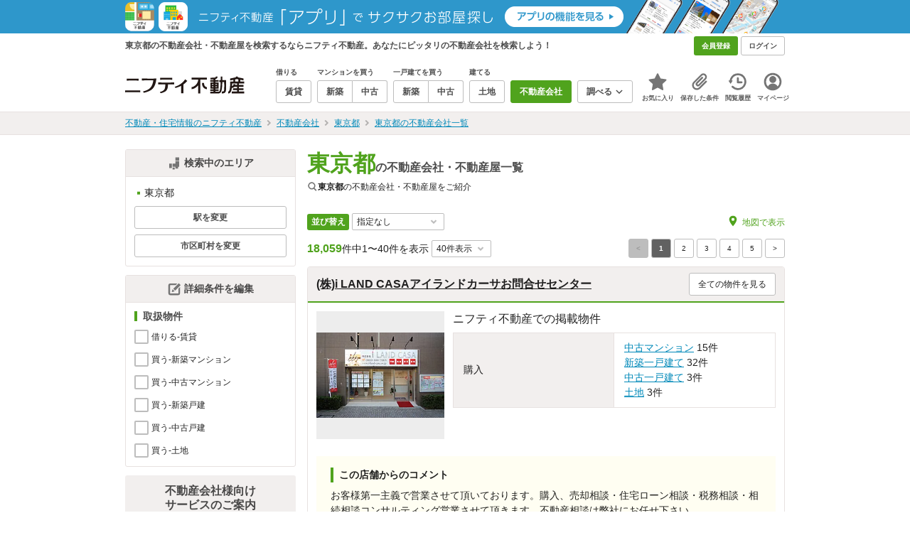

--- FILE ---
content_type: text/html;charset=UTF-8
request_url: https://myhome.nifty.com/shop/tokyo/search/?ss=rentSearchResultNoHitAdviceCard2
body_size: 73290
content:
<!DOCTYPE html><html lang="ja"><head><meta charset="UTF-8" /><meta name="viewport" content="width=960" /><meta name="format-detection" content="telephone=no, email=no, address=no" /><meta http-equiv="X-UA-Compatible" content="IE=Edge" /><meta name="twitter:card" content="summary_large_image" /><meta name="twitter:creator" content="@niftymyhome" /><link rel="apple-touch-icon" href="/rent/assets/img/apple-touch-icon.png" /><link rel="icon" href="/rent/assets/img/favicon.png" /><title>東京都の不動産会社・不動産屋一覧【ニフティ不動産】</title><link rel="canonical" href="https://myhome.nifty.com/shop/tokyo/search/" /><meta name="description" content="東京都の不動産会社・不動産屋を検索するならニフティ不動産。東京都から、あなたにピッタリの不動産会社を検索しよう！" /><meta name="keywords" content="東京都,不動産会社,不動産屋,不動産,ニフティ不動産" /><link rel="stylesheet" href="/rent/assets/css/pc.min.css?58363f4c6c133cc42488fd681edf8842"><link rel="stylesheet" href="/rent/assets/css/pc.dev.css?401103c662210c3596428412fed2e384"><link rel="stylesheet" href="https://myhome.nifty.com/spring/assets/pc.css"><link rel="stylesheet" href="/shop/assets/css/pc_style.css?89415b38df75caf62084d6f0c10f7ef5"><link rel="stylesheet" href="/shop/assets/css/lib/slick.css?f38b2db10e01b1572732a3191d538707"><link rel="stylesheet" href="/rent/assets/css/line-color.min.css?1e5113ef2df488538dc892273c63e1d8"><script type="application/ld+json">
{
  "@context": "http://schema.org",
  "@type": "BreadcrumbList",
  "itemListElement": [

    {
      "@type": "ListItem",
      "position": 1,
      "item": {
        "@id": "https://myhome.nifty.com/",
        "name": "不動産・住宅情報のニフティ不動産"
      }
    }

    ,{
      "@type": "ListItem",
      "position": 2,
      "item": {
        "@id": "https://myhome.nifty.com/shop/",
        "name": "不動産会社"
      }
    }

    ,{
      "@type": "ListItem",
      "position": 3,
      "item": {
        "@id": "https://myhome.nifty.com/shop/tokyo/",
        "name": "東京都"
      }
    }

    ,{
      "@type": "ListItem",
      "position": 4,
      "item": {
        "@id": "https://myhome.nifty.com/shop/tokyo/search/",
        "name": "東京都の不動産会社一覧"
      }
    }

  ]
}
</script><script>(function(w,d,s,l,i){w[l]=w[l]||[];w[l].push({'gtm.start':
new Date().getTime(),event:'gtm.js'});var f=d.getElementsByTagName(s)[0],
j=d.createElement(s),dl=l!='dataLayer'?'&l='+l:'';j.async=true;j.src=
'https://www.googletagmanager.com/gtm.js?id='+i+dl;f.parentNode.insertBefore(j,f);
})(window,document,'script','dataLayer','GTM-M2SRZC8');</script><script type="text/javascript">
!function(t,e){if(void 0===e[t]){e[t]=function(){e[t].clients.push(this),this._init=[Array.prototype.slice.call(arguments)]},e[t].clients=[];for(var r=function(t){return function(){return this["_"+t]=this["_"+t]||[],this["_"+t].push(Array.prototype.slice.call(arguments)),this}},n=["addRecord","set","trackEvent","trackPageview","ready"],s=0;s<n.length;s++){var i=n[s];e[t].prototype[i]=r(i)}var a=document.createElement("script");a.type="text/javascript",a.async=!0,a.src=("https:"===document.location.protocol?"https:":"http:")+"//cdn.treasuredata.com/sdk/td-1.5.1.js";var c=document.getElementsByTagName("script")[0];c.parentNode.insertBefore(a,c)}}("Treasure",this);
window.myhomeTDM=window.myhomeTDM||{};MyhomeTDM={Treasure:new Treasure({host:"in.treasuredata.com",writeKey:"6083/05c5bece7583719364042f52e2bcd281e727c5a1",database:"myhome_nifty_com"}),setTreasure:function(a,c,b){MyhomeTDM.Treasure=new Treasure({host:a,writeKey:c,database:b})},Cookies:{getItem:function(a){if(!a||!this.hasItem(a)){return null}return unescape(document.cookie.replace(new RegExp("(?:^|.*;\\s*)"+escape(a).replace(/[\-\.\+\*]/g,"\\$&")+"\\s*\\=\\s*((?:[^;](?!;))*[^;]?).*"),"$1"))},hasItem:function(a){return(new RegExp("(?:^|;\\s*)"+escape(a).replace(/[\-\.\+\*]/g,"\\$&")+"\\s*\\=")).test(document.cookie)},setItem:function(c,e,b,a){var d="";document.cookie=escape(c)+"="+escape(e)+"; max-age="+b+(a?"; path="+a:"")}},Session:{getId:function(){var a=MyhomeTDM.Cookies.getItem("mh_session_id");if(a==null){a=MyhomeTDM.Cookies.getItem("_td")+"-"+Math.floor(new Date().getTime()/1000)}MyhomeTDM.Cookies.setItem("mh_session_id",a,1800,"/");return a}},Tracking:{actionTrack:function(c,b,d,a){MyhomeTDM.Treasure.trackEvent(c,{mh_session_id:MyhomeTDM.Session.getId(),PUSER:MyhomeTDM.Cookies.getItem("PUSER"),UA:navigator.userAgent,mh_event_type:b,mh_event_category:d,mh_event_name:a})},actionTrack:function(c,b,e,a,d){MyhomeTDM.Treasure.trackEvent(c,{mh_session_id:MyhomeTDM.Session.getId(),PUSER:MyhomeTDM.Cookies.getItem("PUSER"),UA:navigator.userAgent,mh_event_type:b,mh_event_category:e,mh_event_name:a,mh_event_value:d})},actionTrack:function(d,b,f,a,e,c){MyhomeTDM.Treasure.trackEvent(d,{mh_session_id:MyhomeTDM.Session.getId(),PUSER:MyhomeTDM.Cookies.getItem("PUSER"),UA:navigator.userAgent,mh_event_type:b,mh_event_category:f,mh_event_name:a,mh_event_value:e,mh_event_psid:c})},customActionTrack:function(a,b){if(!b.mh_session_id){b.mh_session_id=MyhomeTDM.Session.getId()}else{MyhomeTDM.Session.getId()}if(!b.PUSER){b.PUSER=MyhomeTDM.Cookies.getItem("PUSER")}if(!b.UA){b.UA=navigator.userAgent}MyhomeTDM.Treasure.trackEvent(a,b)},customEventTrack:function(a,b){MyhomeTDM.Session.getId();MyhomeTDM.Treasure.trackEvent(a,b)},pageViewTrack:function(a){MyhomeTDM.Treasure.set(a,{PUSER:MyhomeTDM.Cookies.getItem("PUSER"),UA:navigator.userAgent,mh_session_id:MyhomeTDM.Session.getId()});MyhomeTDM.Treasure.trackPageview(a)},customPageViewTrack:function(a,b){if(!b.mh_session_id){b.mh_session_id=MyhomeTDM.Session.getId()}else{MyhomeTDM.Session.getId()}if(!b.PUSER){b.PUSER=MyhomeTDM.Cookies.getItem("PUSER")}if(!b.UA){b.UA=MyhomeTDM.Cookies.getItem("UA")}MyhomeTDM.Treasure.set(a,b);MyhomeTDM.Treasure.trackPageview(a)}}};
</script><script>MyhomeTDM.Treasure.set('$global', {mh_event_abtest: '202510_recommend_position_c'});</script><script>MyhomeTDM.Treasure.set('$global', {mh_event_fbp: MyhomeTDM.Cookies.getItem("_fbp"), mh_event_fbc: MyhomeTDM.Cookies.getItem("_fbc"), mh_client_ids: ""});</script><script>!function(n){if(!window[n]){var o=window[n]=function(){var n=[].slice.call(arguments);return o.x?o.x.apply(0,n):o.q.push(n)};o.q=[],o.i=Date.now(),o.allow=function(){o.o="allow"},o.deny=function(){o.o="deny"}}}("krt")</script><script async src="https://cdn-edge.karte.io/6b8578b3f7ed20d831d40dbbb47612fc/edge.js"></script><script>
    window.Nifty = window.Nifty || {};
    window.Nifty.Gtag = window.Nifty.Gtag || {};
    window.Nifty.Gtag.abTestCustomDimensionValue = '202510_recommend_position_c';
  </script></head><body class="body" id="body"><noscript><iframe src="https://www.googletagmanager.com/ns.html?id=GTM-M2SRZC8"
height="0" width="0" style="display:none;visibility:hidden"></iframe></noscript><script type="text/javascript">
window.pbjs = window.pbjs || {};
window.pbjs.que = window.pbjs.que || [];
</script><script async='async' src="https://flux-cdn.com/client/1000343/myhome_nifty_01691.min.js"></script><script type="text/javascript">
window.googletag = window.googletag || {};
window.googletag.cmd = window.googletag.cmd || [];
</script><script async='async' src='https://securepubads.g.doubleclick.net/tag/js/gpt.js'></script><script type="text/javascript">
window.fluxtag = {
readyBids: {
prebid: false,
google: false
},
failSafeTimeout: 3e3,
isFn: function isFn(object) {
var _t = 'Function';
var toString = Object.prototype.toString;
return toString.call(object) === '[object ' + _t + ']';
},
launchAdServer: function () {
if (!fluxtag.readyBids.prebid) {
return;
}
fluxtag.requestAdServer();
},
requestAdServer: function () {
if (!fluxtag.readyBids.google) {
fluxtag.readyBids.google = true;
googletag.cmd.push(function () {
if (!!(pbjs.setTargetingForGPTAsync) && fluxtag.isFn(pbjs.setTargetingForGPTAsync)) {
pbjs.que.push(function () {
pbjs.setTargetingForGPTAsync();
});
}
googletag.pubads().refresh();
});
}
}
};
</script><script type="text/javascript">
setTimeout(function() {
fluxtag.requestAdServer();
}, fluxtag.failSafeTimeout);
</script><script type="text/javascript">
  googletag.cmd.push(function () {
    // add slot (defineSlotの記述）
    googletag.defineSlot('/21869628624/MYHOME_PC_SHOP/FRECT_L', [300, 250], 'div-gpt-ad-1700205640782-0').addService(googletag.pubads());
    googletag.defineSlot('/21869628624/MYHOME_PC_SHOP/FRECT_R', [300, 250], 'div-gpt-ad-1700205672859-0').addService(googletag.pubads());    
    googletag.pubads().enableSingleRequest();
    googletag.pubads().disableInitialLoad();
    googletag.enableServices();

    // Prebidが呼び出せる状態の場合
    if (!!(window.pbFlux) && !!(window.pbFlux.prebidBidder) && fluxtag.isFn(window.pbFlux.prebidBidder)) {
      pbjs.que.push(function () {
        window.pbFlux.prebidBidder();
      });
    } else {
      // Prebidが呼び出せない場合、すぐにGAMを呼び出す
      fluxtag.readyBids.prebid = true;
      fluxtag.launchAdServer();
    }
  });
</script><noscript><p class="noscript">このサイトを正しく表示するためには、ブラウザのJavaScriptの設定を「有効」にしてください。</p></noscript><div class="box is-center" style="background:#2E97CB;" data-full-height-minus="map-wrap"><a href="/apps/" rel="noopener" target="_blank"><img src="https://myhome.nifty.com/common/images/banner/202212_pcheader_apps_950x45x2.png" width="950" height="45" alt="ニフティ不動産「アプリ」でサクサクお部屋探し"></a></div><section class="section is-bg-pj1" id="tagline" data-full-height-minus="map-wrap"><div class="inner"><div class="grid is-between is-middle"><div class="column is-mobile-0"><div class="box is-padding-top-xxs is-padding-bottom-xxs"><p class="text is-light is-line-height-xs is-strong is-xs" data-tagline-text>東京都の不動産会社・不動産屋を検索するならニフティ不動産。あなたにピッタリの不動産会社を検索しよう！</p></div></div><div class="column"><div class="is-not-login box is-padding-top-xxs is-padding-bottom-xxs"><div class="box is-flex is-space-column-xxs"><a href="https://account.lifestyle.nifty.com/register" rel="nofollow" target="_blank" class="button is-plain is-bg-light is-xxs register-button"><span class="text is-strong">会員登録</span></a><a href="/user/login/" rel="nofollow" class="button is-plain is-bg-grey-dark is-xxs login-button"><span class="text is-strong">ログイン</span></a></div></div><a href="/user/mypage/" rel="nofollow" class="is-login box is-flex is-middle is-padding-top-xxs is-padding-right-xs is-padding-bottom-xxs is-padding-left-xs"><svg class="icon is-light is-margin-right-xxs is-lg user-icon" role="img">
                <title>マイページ</title><use xlink:href="/rent/assets/pc/img/sprite.svg?20250310#user"></use>
              </svg><span class="text is-line-height-xs is-light is-xs"><span class="text is-strong" id="userNameDisp"></span><span class="text">さん</span></span></a></div></div></div></section><header class="section is-bg-light is-padding-top-sm is-padding-bottom-sm is-border-bottom" id="header" data-full-height-minus="map-wrap"><div class="inner"><nav class="nav is-global"><a href="/" class="logo is-site"><img src="/rent/assets/img/logo.svg?20221025" alt="ニフティ不動産" class="img" width="200" height="44"></a><ul class="menu is-global"><li class="box is-mobile-0 is-margin-right-xs"><ul class="menu is-entrance"><li class="box"><p class="text is-strong is-dark-2 is-margin-bottom-xxs is-xxs">借りる</p><div class="joint"><a href="/rent/" class="button is-outline is-xs"><span class="text is-strong">賃貸</span></a></div></li><li class="box"><p class="text is-strong is-dark-2 is-margin-bottom-xxs is-xxs">マンションを買う</p><div class="joint"><a href="/shinchiku-mansion/" class="button is-outline is-xs" data-header-buy-link><span class="text is-strong">新築</span></a><a href="/chuko-mansion/" class="button is-outline is-xs" data-header-buy-link><span class="text is-strong">中古</span></a></div></li><li class="box"><p class="text is-strong is-dark-2 is-margin-bottom-xxs is-xxs">一戸建てを買う</p><div class="joint"><a href="/shinchiku-ikkodate/" class="button is-outline is-xs" data-header-buy-link><span class="text is-strong">新築</span></a><a href="/chuko-ikkodate/" class="button is-outline is-xs" data-header-buy-link><span class="text is-strong">中古</span></a></div></li><li class="box"><p class="text is-strong is-dark-2 is-margin-bottom-xxs is-xxs">建てる</p><div class="joint"><a href="/tochi/" class="button is-outline is-xs" data-header-buy-link><span class="text is-strong">土地</span></a></div></li><li class="box"><div class="joint"><a href="/shop/" class="button is-outline is-xs is-active"><span class="text is-strong">不動産会社</span></a></div></li><li class="box"><div class="joint"><button type="button" class="button is-outline is-xs is-toggle" data-toggle-control="menu-entrance-more"><span class="text is-strong">調べる</span><svg class="icon is-dark-4 is-margin-left-xxs" role="img">
                        <title>↓</title><use xlink:href="/rent/assets/pc/img/sprite.svg?20250310#angle-down"></use>
                      </svg></button></div><div class="menu is-entrance-more is-tail-grey" data-toggle-content="menu-entrance-more"><ul class="inner"><li class="box is-separate"><p class="box is-bg-grey is-padding-right-xs is-padding-bottom-xxs is-padding-left-xs"><span class="text is-dark-3 is-strong is-xs">調べる</span></p><a href="/wall-painting/" class="box is-link is-flex is-middle is-padding-left-sm"><div class="box is-flex is-middle is-mobile-0 is-separate-child is-padding-top-sm is-padding-bottom-sm is-angle-right"><span class="text is-strong is-dark-3 is-xs is-mobile-0">外壁塗装</span></div></a><a href="/hikkoshi/" class="box is-link is-flex is-middle is-padding-left-sm"><div class="box is-flex is-middle is-mobile-0 is-separate-child is-padding-top-sm is-padding-bottom-sm is-angle-right"><span class="text is-strong is-dark-3 is-xs is-mobile-0">引っ越し</span></div></a><a href="/loan/jibunbank/cardloan/" class="box is-link is-flex is-middle is-padding-left-sm"><div class="box is-flex is-middle is-mobile-0 is-separate-child is-padding-top-sm is-padding-bottom-sm is-angle-right"><span class="text is-strong is-dark-3 is-xs is-mobile-0">カードローン</span></div></a><a href="/loan/" class="box is-link is-flex is-middle is-padding-left-sm"><div class="box is-flex is-middle is-mobile-0 is-separate-child is-padding-top-sm is-padding-bottom-sm is-angle-right"><span class="text is-strong is-dark-3 is-xs is-mobile-0">住宅ローン</span></div></a><a href="/mansion-info/" class="box is-link is-flex is-middle is-padding-left-sm"><div class="box is-flex is-middle is-mobile-0 is-separate-child is-padding-top-sm is-padding-bottom-sm is-angle-right"><span class="text is-strong is-dark-3 is-xs is-mobile-0">マンション情報</span></div></a><a href="/area-search/" class="box is-link is-flex is-middle is-padding-left-sm"><div class="box is-flex is-middle is-mobile-0 is-separate-child is-padding-top-sm is-padding-bottom-sm is-angle-right"><span class="text is-strong is-dark-3 is-xs is-mobile-0">街情報</span></div></a><a href="/sell/suumo/" class="box is-link is-flex is-middle is-padding-left-sm"><div class="box is-flex is-middle is-mobile-0 is-separate-child is-padding-top-sm is-padding-bottom-sm is-angle-right"><span class="text is-strong is-dark-3 is-xs is-mobile-0">不動産売却一括査定</span></div></a><a href="/column/" class="box is-link is-flex is-middle is-padding-left-sm"><div class="box is-flex is-middle is-mobile-0 is-separate-child is-padding-top-sm is-padding-bottom-sm is-angle-right"><span class="text is-strong is-dark-3 is-xs is-mobile-0">お悩みコラム</span></div></a></li></ul></div></li></ul></li><li class="box"><a href="/user/mypage/keep/" class="menu-button" data-menu-tab-link><div class="menu-button-icon-wrap"><svg class="menu-button-icon" role="img">
                    <title>☆</title><use xlink:href="/rent/assets/pc/img/sprite.svg?20250310#star"></use>
                  </svg><span class="menu-button-badge is-hidden" data-bukken-favorite-count-wrap><span class="menu-button-badge-text" data-bukken-favorite-count>0</span></span></div><span class="menu-button-text">お気に入り</span></a><div class="tutorial-first-keep " id="tutorial-first-keep" data-tutorial-content="first-keep"><div class="tutorial-circle"></div><div class="tutorial-box"><div class="box is-padding-md is-space-xs"><p class="text is-sm">
                      ☆ボタンを押すと<strong class="text is-pj1">お気に入り</strong>に登録されます。<br />
                      評価は3段階まで可能。気になる物件を比較・検討しましょう！
                    </p><button class="button is-outline is-mobile-full is-sm" data-tutorial-close="first-keep">OK</button></div></div></div></li><li><a href="/user/mypage/condition/" class="menu-button" data-menu-tab-link><div class="menu-button-icon-wrap"><svg class="menu-button-icon" role="img">
                    <title>クリップ</title><use xlink:href="/rent/assets/pc/img/sprite.svg?20250310#clip"></use>
                  </svg></div><span class="menu-button-text">保存した条件</span></a></li><li><a href="/user/mypage/history/" class="menu-button" data-menu-tab-link><div class="menu-button-icon-wrap"><svg class="menu-button-icon" role="img">
                    <title>履歴</title><use xlink:href="/rent/assets/pc/img/sprite.svg?20250310#history"></use>
                  </svg></div><span class="menu-button-text">閲覧履歴</span></a></li><li><a href="/user/mypage/" class="menu-button" data-menu-tab-link><div class="menu-button-icon-wrap"><svg class="menu-button-icon" role="img">
                    <title>マイページ</title><use xlink:href="/rent/assets/pc/img/sprite.svg?20250310#user"></use>
                  </svg></div><span class="menu-button-text">マイページ</span></a></li></ul></nav></div></header><main class="main" id="main"><section class="section is-bg-pj2 is-border-bottom is-padding-top-xs is-padding-bottom-xs" data-full-height-minus="map-wrap"><div class="inner"><div class="grid is-between"><div class="column is-mobile-0"><nav class="breadcrumb is-xs"><ul class="breadcrumb-list"><li><a href="/" class="text is-link is-primary"><span>不動産・住宅情報のニフティ不動産</span></a></li><li><a href="/shop/" class="text is-link is-primary"><span>不動産会社</span></a></li><li><a href="/shop/tokyo/" class="text is-link is-primary"><span>東京都</span></a></li><li><a href="/shop/tokyo/search/" class="text is-link is-primary"><span>東京都の不動産会社一覧</span></a></li></ul></nav></div></div></div></section><section class="section is-padding-top-lg is-padding-bottom-xxl"><div class="inner is-space-xxl"><div class="grid is-gap-md"><div class="column"><aside class="sidebar is-width-240px is-space-sm"><div class="card is-bg-light is-radius-sm is-outline is-overflow-hidden is-mobile-full"><div class="box is-flex is-middle is-center is-bg-pj2 is-border-bottom is-padding-xs"><svg class="icon is-grey is-margin-right-xxs is-lg" role="img">
                      <use xlink:href="/shop/assets/pc/img/sprite.svg#japan"></use>
                    </svg><span class="text is-dark-2 is-strong is-sm">検索中のエリア</span></div><div class="box is-separate"><div class="box is-padding-sm is-space-xs"><ul class="list is-square-pj1 is-sm"><li class="item"><p class="text" data-readmore-content="readmore-place-condition" data-readmore-height="43" data-search-result-cond-text="area">-</p><button class="box is-flex is-middle is-padding-top-xs is-padding-bottom-xs is-mobile-full" data-readmore-control="readmore-place-condition"><svg class="icon is-pj1 is-open" role="img">
                              <use xlink:href="/shop/assets/pc/img/sprite.svg#plus-square"></use>
                            </svg><svg class="icon is-grey-light is-close" role="img">
                              <use xlink:href="/shop/assets/pc/img/sprite.svg#minus-square"></use>
                            </svg><span class="text is-break is-left is-strong is-line-height-xs is-dark-3 is-margin-left-xxs is-mobile-0 is-sm"><span class="text is-open">もっと見る</span><span class="text is-close">閉じる</span></span></button></li></ul><button type="button" class="button is-outline is-mobile-full is-xs" data-micromodal-trigger="modal-change-conditions" data-multitab-trigger="line" data-change-areas-condition-trigger data-trigger-click-content="change-cond-station"><span class="text is-strong is-dark-2">駅を変更</span></button><button type="button" class="button is-outline is-mobile-full is-xs" data-micromodal-trigger="modal-change-conditions" data-multitab-trigger="city" data-change-areas-condition-trigger data-trigger-click-content="change-cond-city"><span class="text is-strong is-dark-2">市区町村を変更</span></button></div></div></div><div class="card is-bg-light is-radius-sm is-outline is-overflow-hidden is-mobile-full" data-search-result-change-section><div class="box is-flex is-middle is-center is-bg-pj2 is-border-bottom is-padding-xs"><svg class="icon is-grey is-margin-right-xxs is-lg" role="img">
                      <use xlink:href="/shop/assets/pc/img/sprite.svg#edit"></use>
                    </svg><span class="text is-dark-2 is-strong is-sm">詳細条件を編集</span></div><div class="box is-separate"><div class="box is-padding-sm is-space-sm"><p class="text is-strong is-dark-2 is-border-left is-line-height-xxs is-sm">取扱物件</p><ul class="grid is-gap-sm"><li class="column is-mobile-12"><div class="box is-flex is-nowrap is-middle is-mobile-full">
                                <input type="checkbox" name="subtype" value="rdw" id="side-cond-check-subtype-rdw" class="input is-hidden" data-checkmatch-sync="cond-check-subtype-rdw" />
                                <label class="label is-middle is-margin-right-xxs is-lg" for="side-cond-check-subtype-rdw"><span class="checkbox"></span></label><label class="box is-flex is-nowrap is-middle" for="side-cond-check-subtype-rdw"><span class="text is-break is-line-height-xs is-xs"><span class="text">借りる-賃貸</span></span></label></div></li><li class="column is-mobile-12"><div class="box is-flex is-nowrap is-middle is-mobile-full">
                                <input type="checkbox" name="subtype" value="bnc" id="side-cond-check-subtype-bnc" class="input is-hidden" data-checkmatch-sync="cond-check-subtype-bnc" />
                                <label class="label is-middle is-margin-right-xxs is-lg" for="side-cond-check-subtype-bnc"><span class="checkbox"></span></label><label class="box is-flex is-nowrap is-middle" for="side-cond-check-subtype-bnc"><span class="text is-break is-line-height-xs is-xs"><span class="text">買う-新築マンション</span></span></label></div></li><li class="column is-mobile-12"><div class="box is-flex is-nowrap is-middle is-mobile-full">
                                <input type="checkbox" name="subtype" value="buc" id="side-cond-check-subtype-buc" class="input is-hidden" data-checkmatch-sync="cond-check-subtype-buc" />
                                <label class="label is-middle is-margin-right-xxs is-lg" for="side-cond-check-subtype-buc"><span class="checkbox"></span></label><label class="box is-flex is-nowrap is-middle" for="side-cond-check-subtype-buc"><span class="text is-break is-line-height-xs is-xs"><span class="text">買う-中古マンション</span></span></label></div></li><li class="column is-mobile-12"><div class="box is-flex is-nowrap is-middle is-mobile-full">
                                <input type="checkbox" name="subtype" value="bnh" id="side-cond-check-subtype-bnh" class="input is-hidden" data-checkmatch-sync="cond-check-subtype-bnh" />
                                <label class="label is-middle is-margin-right-xxs is-lg" for="side-cond-check-subtype-bnh"><span class="checkbox"></span></label><label class="box is-flex is-nowrap is-middle" for="side-cond-check-subtype-bnh"><span class="text is-break is-line-height-xs is-xs"><span class="text">買う-新築戸建</span></span></label></div></li><li class="column is-mobile-12"><div class="box is-flex is-nowrap is-middle is-mobile-full">
                                <input type="checkbox" name="subtype" value="buh" id="side-cond-check-subtype-buh" class="input is-hidden" data-checkmatch-sync="cond-check-subtype-buh" />
                                <label class="label is-middle is-margin-right-xxs is-lg" for="side-cond-check-subtype-buh"><span class="checkbox"></span></label><label class="box is-flex is-nowrap is-middle" for="side-cond-check-subtype-buh"><span class="text is-break is-line-height-xs is-xs"><span class="text">買う-中古戸建</span></span></label></div></li><li class="column is-mobile-12"><div class="box is-flex is-nowrap is-middle is-mobile-full">
                                <input type="checkbox" name="subtype" value="bes" id="side-cond-check-subtype-bes" class="input is-hidden" data-checkmatch-sync="cond-check-subtype-bes" />
                                <label class="label is-middle is-margin-right-xxs is-lg" for="side-cond-check-subtype-bes"><span class="checkbox"></span></label><label class="box is-flex is-nowrap is-middle" for="side-cond-check-subtype-bes"><span class="text is-break is-line-height-xs is-xs"><span class="text">買う-土地</span></span></label></div></li></ul></div></div></div><div class="box is-center is-middle is-bg-pj2 is-padding-sm is-space-xs is-radius-sm card is-radius-sm"><h2 class="text is-strong is-dark-2 is-line-height-xs">
            不動産会社様向け<br>
            サービスのご案内
        </h2><div class="box"><a href="https://www.sumaisagashi-madoguchi.com/search/contents/business/?utm_source=myhome_nifty&amp;utm_medium=shop_result_banner&amp;utm_campaign=myhome_shop" target="_blank" data-tracking-own-service-introduction-banner-for-corporate="clickOnlineNaiken"><img src="/shop/assets/img/ad/own-service-introduction-banner-for-corporate/pc/banner-sumaisagashi-madoguchi-vertical.png" alt="Web接客" width="289" height="133"></a></div><div class="box"><a href="https://dm.niftylifestyle.co.jp/dfad?utm_source=myhome_nifty&amp;utm_medium=shop_result_banner&amp;utm_campaign=myhome_shop" target="_blank" data-tracking-own-service-introduction-banner-for-corporate="clickDfo"><img src="/shop/assets/img/ad/own-service-introduction-banner-for-corporate/pc/banner-dfo-vertical.png" alt="Web広告" width="289" height="133"></a></div></div></aside></div><div class="column is-mobile-0 is-space-xxl" id="resultAjaxAllArea"><div class="box is-space-sm"><div class="grid is-gap-sm is-middle"><div class="column is-mobile-0 is-space-xxs"><h1 class="box is-flex is-margin-right-sm is-mobile-0"><span class="text is-strong is-line-height-xs"><span class="text is-pj1 is-xxl">東京都</span><span class="text is-dark-2">の不動産会社・不動産屋一覧</span></span></h1><p class="text is-xs"><svg class="icon is-grey is-lg" role="img">
                        <use xlink:href="/shop/assets/pc/img/sprite.svg#search"></use>
                      </svg><span class="text is-strong">東京都</span><span class="text">の不動産会社・不動産屋をご紹介</span></p></div></div></div><div class="box is-space-sm"  id="resultAjaxArea"><div class="grid is-gap-sm is-between"><div class="column"><div class="box is-flex is-middle is-space-column-xxs"><p class="badge is-plain is-pj1 is-strong is-xs">並び替え</p><div class="select is-inner-sm is-xs" data-search-result-change-section>
                        <select name="sort" data-selectmatch-sync="sort">
<option name="sort" value="" selected="selected">指定なし</option>
<option name="sort" value="recommend">おすすめ順</option>
<option name="sort" value="propertyCountRent-desc">賃貸物件が多い順</option>
<option name="sort" value="propertyCountBuy-desc">購入物件が多い順</option>
</select>
                      </div></div></div><div class="is-flex"><a href="/shop/tokyo/search/map/" class="text is-xs is-active-green" data-extends-cond-param><svg class="icon is-margin-right-xxs is-xl" role="img">
                        <use xlink:href="/shop/assets/pc/img/sprite.svg#map-marker"></use>
                      </svg><span>地図で表示</span></a></div></div><div class="grid is-gap-sm is-between is-middle"><div class="column"><div class="box is-flex is-middle is-space-column-xxs"><p class="text"><span class="text is-pj1 is-strong" data-search-result-count>18,059</span><span class="text is-sm">件中</span><span class="text is-sm">1〜40件を表示</span></p><div class="select is-inner-sm is-xs" data-search-result-change-section>
                        <select name="n" data-selectmatch-sync="n">
<option name="n" value="10">10件表示</option>
<option name="n" value="15">15件表示</option>
<option name="n" value="20">20件表示</option>
<option name="n" value="40" selected="selected">40件表示</option>
</select>
                      </div></div></div><div class="column"><ul class="box is-flex is-space-column-xxs"><li><span class="button is-outline is-link-done is-xxs is-disabled">&lt;</span></li><li><span class="button is-outline is-link-done is-xxs is-current">1</span></li><li><a href="/shop/tokyo/search/2/?ss=rentSearchResultNoHitAdviceCard2" class="button is-outline is-link-done is-xxs" data-paging-link>2</a></li><li><a href="/shop/tokyo/search/3/?ss=rentSearchResultNoHitAdviceCard2" class="button is-outline is-link-done is-xxs" data-paging-link>3</a></li><li><a href="/shop/tokyo/search/4/?ss=rentSearchResultNoHitAdviceCard2" class="button is-outline is-link-done is-xxs" data-paging-link>4</a></li><li><a href="/shop/tokyo/search/5/?ss=rentSearchResultNoHitAdviceCard2" class="button is-outline is-link-done is-xxs" data-paging-link>5</a></li><li><a href="/shop/tokyo/search/2/?ss=rentSearchResultNoHitAdviceCard2" class="button is-outline is-link-done is-xxs" data-paging-link>&gt;</a></li></ul></div></div><ul class="box is-space-sm"><li><div class="card is-bg-light is-outline is-radius-md is-overflow-hidden"><div class="box is-flex is-middle is-between is-bg-pj2 is-padding-top-xs is-padding-right-sm is-padding-bottom-xs is-padding-left-sm heading is-underline-pj1"><h2 class="is-max-width-520px"><span class="text is-line-height-xs is-strong"><a href="/shop/shopinfo_6ab208d1d552b3173b25d75291726943/" class="text is-link">(株)i LAND CASAアイランドカーサお問合せセンター</a></span></h2><a href="/shop/shopinfo_6ab208d1d552b3173b25d75291726943/#list" class="button is-outline is-xs"><span class="text">全ての物件を見る</span></a></div><div class="box"><div class="box is-padding-sm is-space-xs"><div class="grid is-gap-xs"><div class="column is-space-xs"><a href="/shop/shopinfo_6ab208d1d552b3173b25d75291726943/" class="shop-img-wrap is-link">
                                      <img class="lazyload img" src="/shop/assets/pc/img/lazy-load-pc.gif" alt="(株)i LAND CASAアイランドカーサお問合せセンター" data-src="https://image.homes.jp/smallimg/image.php?file=%2Fdata%2F3905083%2Fgyousha%2Fimage%2F1.jpg" onerror="this.onerror = null; this.src = '/shop/assets/pc/img/noimage-photo-pc.png'" width="180" height="180" />
                                    </a></div><div class="table"><p class="text is-line-height-sm is-padding-bottom-xs">ニフティ不動産での掲載物件</p><table class="table is-fixed is-border is-sm"><tbody><tr><th class="box is-bg-pj2 is-left is-middle">購入</th><td><a href="/shop/shopinfo_6ab208d1d552b3173b25d75291726943/?subtype=buc#list" class="text is-link is-primary">中古マンション</a>&nbsp;15件<br><a href="/shop/shopinfo_6ab208d1d552b3173b25d75291726943/?subtype=bnh#list" class="text is-link is-primary">新築一戸建て</a>&nbsp;32件<br><a href="/shop/shopinfo_6ab208d1d552b3173b25d75291726943/?subtype=buh#list" class="text is-link is-primary">中古一戸建て</a>&nbsp;3件<br><a href="/shop/shopinfo_6ab208d1d552b3173b25d75291726943/?subtype=bes#list" class="text is-link is-primary">土地</a>&nbsp;3件<br></td></tr></tbody></table></div></div></div><div class="box is-flex is-padding-sm is-bg-comment is-margin-sm"><div class="box is-baseline is-padding-top-xxs is-padding-right-xs is-padding-bottom-xxs is-padding-left-xs is-sm"><h3 class="text is-block is-border-left is-strong is-margin-bottom-xs">この店舗からのコメント</h3><p>お客様第一主義で営業させて頂いております。購入、売却相談・住宅ローン相談・税務相談・相続相談コンサルティング営業させて頂きます。不動産相談は弊社にお任せ下さい。</p></div></div><div class="box is-flex is-padding-sm is-bg-comment is-margin-sm"><div class="box is-baseline is-padding-top-xxs is-padding-right-xs is-padding-bottom-xxs is-padding-left-xs is-sm"><h3 class="text is-block is-border-left is-strong is-margin-bottom-xs">店舗の特徴</h3><p>19時以降も営業、提携ローン会社あり、引越し業者の紹介可、法人の契約取扱い、土地買取、中古マンション買取り、中古一戸建て買取り</p></div></div><div class="table-wrap is-outline-break"><table class="table is-fixed-fill-available is-border is-sm is-margin-sm"><tbody><tr><th class="box is-bg-pj2 is-left is-middle is-min-width-90px">アクセス</th><td colspan="5"><p>総武・中央緩行線/三鷹 徒歩10分<br />京王電鉄井の頭線/吉祥寺 徒歩25分<br />西武鉄道多摩川線/武蔵境 徒歩27分</p></td></tr><tr><th class="box is-bg-pj2 is-left is-middle is-min-width-90px">住所</th><td colspan="5">
                                      東京都武蔵野市中町2-4-7&nbsp;
                                      <a href="/shop/shopinfo_6ab208d1d552b3173b25d75291726943/#map" class="text is-link is-primary">地図を見る</a></td></tr><tr><th class="box is-bg-pj2 is-left is-middle is-min-width-90px">営業時間</th><td class="is-min-width-150px" colspan="2">9:30～20:00</td><th class="box is-bg-pj2 is-left is-middle is-min-width-90px">定休日</th><td class="is-min-width-150px" colspan="2">水</td></tr><tr><th class="box is-bg-pj2 is-left is-middle is-min-width-90px">電話番号</th><td colspan="5"><p>0422-27-8680</p></td></tr></tbody></table></div><div class="box is-flex is-center is-padding-sm"><div class="grid is-gap-sm is-min-width-480px"><div class="column is-mobile-0"><button type="button" class="button is-plain is-warning is-mobile-full is-min-width-218px" data-shop-reservation-modal-trigger="select-bukken" data-shop-id="6ab208d1d552b3173b25d75291726943"><span class="text is-strong">物件を紹介してほしい</span></button></div></div></div></div></div></li><li><div class="card is-bg-light is-outline is-radius-md is-overflow-hidden"><div class="box is-flex is-middle is-between is-bg-pj2 is-padding-top-xs is-padding-right-sm is-padding-bottom-xs is-padding-left-sm heading is-underline-pj1"><h2 class="is-max-width-520px"><span class="text is-line-height-xs is-strong"><a href="/shop/shopinfo_0e72b154987f4d1f642b3f10ddfda71a/" class="text is-link">住まいるハウジングソリィーネ(株)</a></span></h2><a href="/shop/shopinfo_0e72b154987f4d1f642b3f10ddfda71a/#list" class="button is-outline is-xs"><span class="text">全ての物件を見る</span></a></div><div class="box"><div class="box is-padding-sm is-space-xs"><div class="grid is-gap-xs"><div class="column is-space-xs"><a href="/shop/shopinfo_0e72b154987f4d1f642b3f10ddfda71a/" class="shop-img-wrap is-link">
                                      <img class="lazyload img" src="/shop/assets/pc/img/lazy-load-pc.gif" alt="住まいるハウジングソリィーネ(株)" data-src="https://image.homes.jp/smallimg/image.php?file=%2Fdata%2F3904677%2Fgyousha%2Fimage%2F1.jpg" onerror="this.onerror = null; this.src = '/shop/assets/pc/img/noimage-photo-pc.png'" width="180" height="180" />
                                    </a></div><div class="table"><p class="text is-line-height-sm is-padding-bottom-xs">ニフティ不動産での掲載物件</p><table class="table is-fixed is-border is-sm"><tbody><tr><th class="box is-bg-pj2 is-left is-middle">賃貸</th><td><a href="/shop/shopinfo_0e72b154987f4d1f642b3f10ddfda71a/?subtype=rdw#list" class="text is-link is-primary">賃貸物件</a>&nbsp;10件<br></td></tr></tbody></table></div></div></div><div class="box is-flex is-padding-sm is-bg-comment is-margin-sm"><div class="box is-baseline is-padding-top-xxs is-padding-right-xs is-padding-bottom-xxs is-padding-left-xs is-sm"><h3 class="text is-block is-border-left is-strong is-margin-bottom-xs">この店舗からのコメント</h3><p>賃貸、売買等、不動産の事なら何でもお気軽にご相談ください。ご相談ください。女性フタッフもおります。</p></div></div><div class="box is-flex is-padding-sm is-bg-comment is-margin-sm"><div class="box is-baseline is-padding-top-xxs is-padding-right-xs is-padding-bottom-xxs is-padding-left-xs is-sm"><h3 class="text is-block is-border-left is-strong is-margin-bottom-xs">店舗の特徴</h3><p>保証人不要の相談可、法人の契約取扱い、女性スタッフ対応、電子メールで対応可、土地買取、中古マンション買取り、中古一戸建て買取り、賃貸管理業務、リフォーム対応、公認 不動産コンサルティングマスター</p></div></div><div class="table-wrap is-outline-break"><table class="table is-fixed-fill-available is-border is-sm is-margin-sm"><tbody><tr><th class="box is-bg-pj2 is-left is-middle is-min-width-90px">アクセス</th><td colspan="5"><p>京王電鉄京王線/分倍河原 徒歩8分<br />南武線/西府 徒歩15分<br />武蔵野線/府中本町 徒歩19分</p></td></tr><tr><th class="box is-bg-pj2 is-left is-middle is-min-width-90px">住所</th><td colspan="5">
                                      東京都府中市美好町3-12-25&nbsp;
                                      <a href="/shop/shopinfo_0e72b154987f4d1f642b3f10ddfda71a/#map" class="text is-link is-primary">地図を見る</a></td></tr><tr><th class="box is-bg-pj2 is-left is-middle is-min-width-90px">営業時間</th><td class="is-min-width-150px" colspan="2">ＡＭ１０時～ＰＭ６時３０分</td><th class="box is-bg-pj2 is-left is-middle is-min-width-90px">定休日</th><td class="is-min-width-150px" colspan="2">毎週水曜日</td></tr><tr><th class="box is-bg-pj2 is-left is-middle is-min-width-90px">電話番号</th><td colspan="5"><p>042-319-8111</p></td></tr></tbody></table></div><div class="box is-flex is-center is-padding-sm"><div class="grid is-gap-sm is-min-width-480px"><div class="column is-mobile-0"><button type="button" class="button is-plain is-warning is-mobile-full is-min-width-218px" data-shop-reservation-modal-trigger="input-date" data-shop-id="0e72b154987f4d1f642b3f10ddfda71a"><span class="text is-strong">来店予約をしたい</span></button></div><div class="column is-mobile-0"><button type="button" class="button is-plain is-warning is-mobile-full is-min-width-218px" data-shop-reservation-modal-trigger="select-bukken" data-shop-id="0e72b154987f4d1f642b3f10ddfda71a"><span class="text is-strong">物件を紹介してほしい</span></button></div></div></div></div></div></li><li><div class="card is-bg-light is-outline is-radius-md is-overflow-hidden"><div class="box is-flex is-middle is-between is-bg-pj2 is-padding-top-xs is-padding-right-sm is-padding-bottom-xs is-padding-left-sm heading is-underline-pj1"><h2 class="is-max-width-520px"><span class="text is-line-height-xs is-strong"><a href="/shop/shopinfo_8a56d69063dd330a26411c1954db9ac9/" class="text is-link">センチュリー２１成ハウジング</a></span></h2><a href="/shop/shopinfo_8a56d69063dd330a26411c1954db9ac9/#list" class="button is-outline is-xs"><span class="text">全ての物件を見る</span></a></div><div class="box"><div class="box is-padding-sm is-space-xs"><div class="grid is-gap-xs"><div class="column is-space-xs"><a href="/shop/shopinfo_8a56d69063dd330a26411c1954db9ac9/" class="shop-img-wrap is-link">
                                      <img class="lazyload img" src="/shop/assets/pc/img/lazy-load-pc.gif" alt="センチュリー２１成ハウジング" data-src="https://image.homes.jp/smallimg/image.php?file=%2Fdata%2F3904455%2Fgyousha%2Fimage%2F1-20210518130718.jpg" onerror="this.onerror = null; this.src = '/shop/assets/pc/img/noimage-photo-pc.png'" width="180" height="180" />
                                    </a></div><div class="table"><p class="text is-line-height-sm is-padding-bottom-xs">ニフティ不動産での掲載物件</p><table class="table is-fixed is-border is-sm"><tbody><tr><th class="box is-bg-pj2 is-left is-middle">購入</th><td><a href="/shop/shopinfo_8a56d69063dd330a26411c1954db9ac9/?subtype=buc#list" class="text is-link is-primary">中古マンション</a>&nbsp;21件<br><a href="/shop/shopinfo_8a56d69063dd330a26411c1954db9ac9/?subtype=bnh#list" class="text is-link is-primary">新築一戸建て</a>&nbsp;129件<br><a href="/shop/shopinfo_8a56d69063dd330a26411c1954db9ac9/?subtype=buh#list" class="text is-link is-primary">中古一戸建て</a>&nbsp;45件<br><a href="/shop/shopinfo_8a56d69063dd330a26411c1954db9ac9/?subtype=bes#list" class="text is-link is-primary">土地</a>&nbsp;98件<br></td></tr></tbody></table></div></div></div><div class="box is-flex is-padding-sm is-bg-comment is-margin-sm"><div class="box is-baseline is-padding-top-xxs is-padding-right-xs is-padding-bottom-xxs is-padding-left-xs is-sm"><h3 class="text is-block is-border-left is-strong is-margin-bottom-xs">この店舗からのコメント</h3><p>武蔵村山市をはじめとして、昭島市、立川市、東大和市、国立市、瑞穂町のなど不動産情報を多数取り扱っております！フラっと立ち寄れる、気軽に相談できる不動産会社を目指し頑張ります!</p></div></div><div class="box is-flex is-padding-sm is-bg-comment is-margin-sm"><div class="box is-baseline is-padding-top-xxs is-padding-right-xs is-padding-bottom-xxs is-padding-left-xs is-sm"><h3 class="text is-block is-border-left is-strong is-margin-bottom-xs">店舗の特徴</h3><p>女性スタッフ対応、保証人不要の相談可、売物件の買取り保証、提携ローン会社あり、法人の契約取扱い、土地買取、中古マンション買取り、中古一戸建て買取り、賃貸管理業務</p></div></div><div class="table-wrap is-outline-break"><table class="table is-fixed-fill-available is-border is-sm is-margin-sm"><tbody><tr><th class="box is-bg-pj2 is-left is-middle is-min-width-90px">アクセス</th><td colspan="5"><p>西武鉄道拝島線/西武立川 徒歩23分<br />西武鉄道拝島線/武蔵砂川 徒歩25分<br />青梅線/中神 徒歩46分</p></td></tr><tr><th class="box is-bg-pj2 is-left is-middle is-min-width-90px">住所</th><td colspan="5">
                                      東京都武蔵村山市伊奈平４丁目7-6　三善ビル1F&nbsp;
                                      <a href="/shop/shopinfo_8a56d69063dd330a26411c1954db9ac9/#map" class="text is-link is-primary">地図を見る</a></td></tr><tr><th class="box is-bg-pj2 is-left is-middle is-min-width-90px">営業時間</th><td class="is-min-width-150px" colspan="2">10:00～18:00、平日　10:00〜18:00　土日祝　9:00〜18：00</td><th class="box is-bg-pj2 is-left is-middle is-min-width-90px">定休日</th><td class="is-min-width-150px" colspan="2">毎週火曜日・水曜日</td></tr><tr><th class="box is-bg-pj2 is-left is-middle is-min-width-90px">電話番号</th><td colspan="5"><p>042-520-3502</p></td></tr></tbody></table></div><div class="box is-flex is-center is-padding-sm"><div class="grid is-gap-sm is-min-width-480px"><div class="column is-mobile-0"><button type="button" class="button is-plain is-warning is-mobile-full is-min-width-218px" data-shop-reservation-modal-trigger="input-date" data-shop-id="8a56d69063dd330a26411c1954db9ac9"><span class="text is-strong">来店予約をしたい</span></button></div><div class="column is-mobile-0"><button type="button" class="button is-plain is-warning is-mobile-full is-min-width-218px" data-shop-reservation-modal-trigger="select-bukken" data-shop-id="8a56d69063dd330a26411c1954db9ac9"><span class="text is-strong">物件を紹介してほしい</span></button></div></div></div></div></div></li><li><div class="card is-bg-light is-outline is-radius-md is-overflow-hidden"><div class="box is-flex is-middle is-between is-bg-pj2 is-padding-top-xs is-padding-right-sm is-padding-bottom-xs is-padding-left-sm heading is-underline-pj1"><h2 class="is-max-width-520px"><span class="text is-line-height-xs is-strong"><a href="/shop/shopinfo_d203a7151e82a66f8935e236df5558fb/" class="text is-link">上野不動産株式会社</a></span></h2><a href="/shop/shopinfo_d203a7151e82a66f8935e236df5558fb/#list" class="button is-outline is-xs"><span class="text">全ての物件を見る</span></a></div><div class="box"><div class="box is-padding-sm is-space-xs"><div class="grid is-gap-xs"><div class="column is-space-xs"><a href="/shop/shopinfo_d203a7151e82a66f8935e236df5558fb/" class="shop-img-wrap is-link">
                                      <img class="lazyload img" src="/shop/assets/pc/img/lazy-load-pc.gif" alt="上野不動産株式会社" data-src="https://image.homes.jp/smallimg/image.php?file=%2Fdata%2F3904238%2Fgyousha%2Fimage%2F1-20210927085803.jpg" onerror="this.onerror = null; this.src = '/shop/assets/pc/img/noimage-photo-pc.png'" width="180" height="180" />
                                    </a></div><div class="table"><p class="text is-line-height-sm is-padding-bottom-xs">ニフティ不動産での掲載物件</p><table class="table is-fixed is-border is-sm"><tbody><tr><th class="box is-bg-pj2 is-left is-middle">購入</th><td><a href="/shop/shopinfo_d203a7151e82a66f8935e236df5558fb/?subtype=bnh#list" class="text is-link is-primary">新築一戸建て</a>&nbsp;1件<br><a href="/shop/shopinfo_d203a7151e82a66f8935e236df5558fb/?subtype=buh#list" class="text is-link is-primary">中古一戸建て</a>&nbsp;1件<br><a href="/shop/shopinfo_d203a7151e82a66f8935e236df5558fb/?subtype=bes#list" class="text is-link is-primary">土地</a>&nbsp;10件<br></td></tr></tbody></table></div></div></div><div class="box is-flex is-padding-sm is-bg-comment is-margin-sm"><div class="box is-baseline is-padding-top-xxs is-padding-right-xs is-padding-bottom-xxs is-padding-left-xs is-sm"><h3 class="text is-block is-border-left is-strong is-margin-bottom-xs">この店舗からのコメント</h3><p>日の出町・あきる野市の不動産の事なら当社へ！「買いたい・売りたい・借りたい・貸したい」何でもご相談下さい！地元出身のスタッフが対応致します。地元情報はお任せ下さい！</p></div></div><div class="box is-flex is-padding-sm is-bg-comment is-margin-sm"><div class="box is-baseline is-padding-top-xxs is-padding-right-xs is-padding-bottom-xxs is-padding-left-xs is-sm"><h3 class="text is-block is-border-left is-strong is-margin-bottom-xs">店舗の特徴</h3><p>女性スタッフ対応、売物件の買取り保証、提携ローン会社あり、つなぎ融資対応可、引越し業者の紹介可、土地買取、中古一戸建て買取り、賃貸管理業務、建築・設計等の取扱いあり</p></div></div><div class="table-wrap is-outline-break"><table class="table is-fixed-fill-available is-border is-sm is-margin-sm"><tbody><tr><th class="box is-bg-pj2 is-left is-middle is-min-width-90px">アクセス</th><td colspan="5"><p>五日市線/武蔵引田 徒歩14分<br />五日市線/秋川 徒歩25分<br />五日市線/武蔵増戸 徒歩27分</p></td></tr><tr><th class="box is-bg-pj2 is-left is-middle is-min-width-90px">住所</th><td colspan="5">
                                      東京都西多摩郡日の出町大字平井213番地22&nbsp;
                                      <a href="/shop/shopinfo_d203a7151e82a66f8935e236df5558fb/#map" class="text is-link is-primary">地図を見る</a></td></tr><tr><th class="box is-bg-pj2 is-left is-middle is-min-width-90px">営業時間</th><td class="is-min-width-150px" colspan="2">9:30～18:30</td><th class="box is-bg-pj2 is-left is-middle is-min-width-90px">定休日</th><td class="is-min-width-150px" colspan="2">毎週水曜日・木曜日　年末年始</td></tr><tr><th class="box is-bg-pj2 is-left is-middle is-min-width-90px">電話番号</th><td colspan="5"><p>042-588-5923</p></td></tr></tbody></table></div><div class="box is-flex is-center is-padding-sm"><div class="grid is-gap-sm is-min-width-480px"><div class="column is-mobile-0"><button type="button" class="button is-plain is-warning is-mobile-full is-min-width-218px" data-shop-reservation-modal-trigger="input-date" data-shop-id="d203a7151e82a66f8935e236df5558fb"><span class="text is-strong">来店予約をしたい</span></button></div><div class="column is-mobile-0"><button type="button" class="button is-plain is-warning is-mobile-full is-min-width-218px" data-shop-reservation-modal-trigger="select-bukken" data-shop-id="d203a7151e82a66f8935e236df5558fb"><span class="text is-strong">物件を紹介してほしい</span></button></div></div></div></div></div></li><li><div class="card is-bg-light is-outline is-radius-md is-overflow-hidden"><div class="box is-flex is-middle is-between is-bg-pj2 is-padding-top-xs is-padding-right-sm is-padding-bottom-xs is-padding-left-sm heading is-underline-pj1"><h2 class="is-max-width-520px"><span class="text is-line-height-xs is-strong"><a href="/shop/shopinfo_793139cff75d84b58811d3e1f8aafdd8/" class="text is-link">(株)八王子住まいる不動産</a></span></h2><a href="/shop/shopinfo_793139cff75d84b58811d3e1f8aafdd8/#list" class="button is-outline is-xs"><span class="text">全ての物件を見る</span></a></div><div class="box"><div class="box is-padding-sm is-space-xs"><div class="grid is-gap-xs"><div class="column is-space-xs"><a href="/shop/shopinfo_793139cff75d84b58811d3e1f8aafdd8/" class="shop-img-wrap is-link">
                                      <img class="lazyload img" src="/shop/assets/pc/img/lazy-load-pc.gif" alt="(株)八王子住まいる不動産" data-src="https://image.homes.jp/smallimg/image.php?file=%2Fdata%2F3707429%2Fgyousha%2Fimage%2F1-20230721180028.jpg" onerror="this.onerror = null; this.src = '/shop/assets/pc/img/noimage-photo-pc.png'" width="180" height="180" />
                                    </a></div><div class="table"><p class="text is-line-height-sm is-padding-bottom-xs">ニフティ不動産での掲載物件</p><table class="table is-fixed is-border is-sm"><tbody><tr><th class="box is-bg-pj2 is-left is-middle">賃貸</th><td><a href="/shop/shopinfo_793139cff75d84b58811d3e1f8aafdd8/?subtype=rdw#list" class="text is-link is-primary">賃貸物件</a>&nbsp;2件<br></td></tr><tr><th class="box is-bg-pj2 is-left is-middle">購入</th><td><a href="/shop/shopinfo_793139cff75d84b58811d3e1f8aafdd8/?subtype=buc#list" class="text is-link is-primary">中古マンション</a>&nbsp;9件<br><a href="/shop/shopinfo_793139cff75d84b58811d3e1f8aafdd8/?subtype=bnh#list" class="text is-link is-primary">新築一戸建て</a>&nbsp;145件<br><a href="/shop/shopinfo_793139cff75d84b58811d3e1f8aafdd8/?subtype=buh#list" class="text is-link is-primary">中古一戸建て</a>&nbsp;23件<br><a href="/shop/shopinfo_793139cff75d84b58811d3e1f8aafdd8/?subtype=bes#list" class="text is-link is-primary">土地</a>&nbsp;2件<br></td></tr></tbody></table></div></div></div><div class="box is-flex is-padding-sm is-bg-comment is-margin-sm"><div class="box is-baseline is-padding-top-xxs is-padding-right-xs is-padding-bottom-xxs is-padding-left-xs is-sm"><h3 class="text is-block is-border-left is-strong is-margin-bottom-xs">この店舗からのコメント</h3><p>仲介手数料50％割引のキャンペーン中　キャッシュバックも相談可　LIXIL不動産の柔軟対応で手持ち資金にゆとりを持ったお住まい探し。</p></div></div><div class="box is-flex is-padding-sm is-bg-comment is-margin-sm"><div class="box is-baseline is-padding-top-xxs is-padding-right-xs is-padding-bottom-xxs is-padding-left-xs is-sm"><h3 class="text is-block is-border-left is-strong is-margin-bottom-xs">店舗の特徴</h3><p>中古マンション買取り、中古一戸建て買取り</p></div></div><div class="table-wrap is-outline-break"><table class="table is-fixed-fill-available is-border is-sm is-margin-sm"><tbody><tr><th class="box is-bg-pj2 is-left is-middle is-min-width-90px">アクセス</th><td colspan="5"><p>京王電鉄京王線/京王八王子 徒歩6分<br />八高線/八王子 徒歩12分<br />京王電鉄高尾線/北野 徒歩27分</p></td></tr><tr><th class="box is-bg-pj2 is-left is-middle is-min-width-90px">住所</th><td colspan="5">
                                      東京都八王子市明神町2-21-13&nbsp;
                                      <a href="/shop/shopinfo_793139cff75d84b58811d3e1f8aafdd8/#map" class="text is-link is-primary">地図を見る</a></td></tr><tr><th class="box is-bg-pj2 is-left is-middle is-min-width-90px">営業時間</th><td class="is-min-width-150px" colspan="2">9:00～19:00、お客様の状況でご対応しております</td><th class="box is-bg-pj2 is-left is-middle is-min-width-90px">定休日</th><td class="is-min-width-150px" colspan="2">水曜日、火曜日午後</td></tr><tr><th class="box is-bg-pj2 is-left is-middle is-min-width-90px">電話番号</th><td colspan="5"><p>042-649-3547</p></td></tr></tbody></table></div><div class="box is-flex is-center is-padding-sm"><div class="grid is-gap-sm is-min-width-480px"><div class="column is-mobile-0"><button type="button" class="button is-plain is-warning is-mobile-full is-min-width-218px" data-shop-reservation-modal-trigger="select-bukken" data-shop-id="793139cff75d84b58811d3e1f8aafdd8"><span class="text is-strong">物件を紹介してほしい</span></button></div></div></div></div></div><div class="is-margin-top-sm"><a href="/sell/suumo/?ss=S_sell_shop_shopinfo_List" target="_blank"><img src="/images/202301_sell_suumo_banner/S_sell_column_750x100.png" alt="不動産売却一括査定（無料）" width="750" height="100"></a></div></li><li><div class="card is-bg-light is-outline is-radius-md is-overflow-hidden"><div class="box is-flex is-middle is-between is-bg-pj2 is-padding-top-xs is-padding-right-sm is-padding-bottom-xs is-padding-left-sm heading is-underline-pj1"><h2 class="is-max-width-520px"><span class="text is-line-height-xs is-strong"><a href="/shop/shopinfo_6fa0415788b58fa6828f456f5696f993/" class="text is-link">LIXIL不動産ショップ (株)K国立店</a></span></h2><a href="/shop/shopinfo_6fa0415788b58fa6828f456f5696f993/#list" class="button is-outline is-xs"><span class="text">全ての物件を見る</span></a></div><div class="box"><div class="box is-padding-sm is-space-xs"><div class="grid is-gap-xs"><div class="column is-space-xs"><a href="/shop/shopinfo_6fa0415788b58fa6828f456f5696f993/" class="shop-img-wrap is-link">
                                      <img class="lazyload img" src="/shop/assets/pc/img/lazy-load-pc.gif" alt="LIXIL不動産ショップ (株)K国立店" data-src="https://image.homes.jp/smallimg/image.php?file=%2Fdata%2F3707419%2Fgyousha%2Fimage%2F1-20211221175316.jpg" onerror="this.onerror = null; this.src = '/shop/assets/pc/img/noimage-photo-pc.png'" width="180" height="180" />
                                    </a></div><div class="table"><p class="text is-line-height-sm is-padding-bottom-xs">ニフティ不動産での掲載物件</p><table class="table is-fixed is-border is-sm"><tbody><tr><th class="box is-bg-pj2 is-left is-middle">賃貸</th><td><a href="/shop/shopinfo_6fa0415788b58fa6828f456f5696f993/?subtype=rdw#list" class="text is-link is-primary">賃貸物件</a>&nbsp;323件<br></td></tr></tbody></table></div></div></div><div class="box is-flex is-padding-sm is-bg-comment is-margin-sm"><div class="box is-baseline is-padding-top-xxs is-padding-right-xs is-padding-bottom-xxs is-padding-left-xs is-sm"><h3 class="text is-block is-border-left is-strong is-margin-bottom-xs">この店舗からのコメント</h3><p>国立市、国分寺市、立川市、八王子市、など多摩地区の賃貸・売買、リフォーム、相続に関することなら住まいと暮らしの総合住生活企業「LIXIL不動産ショップ 株式会社K」にお任せください。</p></div></div><div class="box is-flex is-padding-sm is-bg-comment is-margin-sm"><div class="box is-baseline is-padding-top-xxs is-padding-right-xs is-padding-bottom-xxs is-padding-left-xs is-sm"><h3 class="text is-block is-border-left is-strong is-margin-bottom-xs">店舗の特徴</h3><p>駅のそば（歩3分以内）、外国語の対応可、保証人不要の相談可、引越し業者の紹介可、法人の契約取扱い、賃貸管理業務、リフォーム対応</p></div></div><div class="table-wrap is-outline-break"><table class="table is-fixed-fill-available is-border is-sm is-margin-sm"><tbody><tr><th class="box is-bg-pj2 is-left is-middle is-min-width-90px">アクセス</th><td colspan="5"><p>中央本線/国立 徒歩4分<br />中央本線/西国分寺 徒歩25分<br />南武線/谷保 徒歩27分</p></td></tr><tr><th class="box is-bg-pj2 is-left is-middle is-min-width-90px">住所</th><td colspan="5">
                                      東京都国立市東1-6-27川島ビル2F&nbsp;
                                      <a href="/shop/shopinfo_6fa0415788b58fa6828f456f5696f993/#map" class="text is-link is-primary">地図を見る</a></td></tr><tr><th class="box is-bg-pj2 is-left is-middle is-min-width-90px">営業時間</th><td class="is-min-width-150px" colspan="2">9：30～18：00</td><th class="box is-bg-pj2 is-left is-middle is-min-width-90px">定休日</th><td class="is-min-width-150px" colspan="2">毎週水曜日</td></tr><tr><th class="box is-bg-pj2 is-left is-middle is-min-width-90px">電話番号</th><td colspan="5"><p>042-575-5777</p></td></tr></tbody></table></div><div class="box is-flex is-center is-padding-sm"><div class="grid is-gap-sm is-min-width-480px"><div class="column is-mobile-0"><button type="button" class="button is-plain is-warning is-mobile-full is-min-width-218px" data-shop-reservation-modal-trigger="input-date" data-shop-id="6fa0415788b58fa6828f456f5696f993"><span class="text is-strong">来店予約をしたい</span></button></div><div class="column is-mobile-0"><button type="button" class="button is-plain is-warning is-mobile-full is-min-width-218px" data-shop-reservation-modal-trigger="select-bukken" data-shop-id="6fa0415788b58fa6828f456f5696f993"><span class="text is-strong">物件を紹介してほしい</span></button></div></div></div></div></div></li><li><div class="card is-bg-light is-outline is-radius-md is-overflow-hidden"><div class="box is-flex is-middle is-between is-bg-pj2 is-padding-top-xs is-padding-right-sm is-padding-bottom-xs is-padding-left-sm heading is-underline-pj1"><h2 class="is-max-width-520px"><span class="text is-line-height-xs is-strong"><a href="/shop/shopinfo_826f4e28be3970f2a54a7d54c94277db/" class="text is-link">株式会社福寿アセット</a></span></h2><a href="/shop/shopinfo_826f4e28be3970f2a54a7d54c94277db/#list" class="button is-outline is-xs"><span class="text">全ての物件を見る</span></a></div><div class="box"><div class="box is-padding-sm is-space-xs"><div class="grid is-gap-xs"><div class="column is-space-xs"><a href="/shop/shopinfo_826f4e28be3970f2a54a7d54c94277db/" class="shop-img-wrap is-link">
                                      <img class="lazyload img" src="/shop/assets/pc/img/lazy-load-pc.gif" alt="株式会社福寿アセット" data-src="https://image.homes.jp/smallimg/image.php?file=%2Fdata%2F3707388%2Fgyousha%2Fimage%2F1.jpg" onerror="this.onerror = null; this.src = '/shop/assets/pc/img/noimage-photo-pc.png'" width="180" height="180" />
                                    </a></div><div class="table"><p class="text is-line-height-sm is-padding-bottom-xs">ニフティ不動産での掲載物件</p><table class="table is-fixed is-border is-sm"><tbody><tr><th class="box is-bg-pj2 is-left is-middle">賃貸</th><td><a href="/shop/shopinfo_826f4e28be3970f2a54a7d54c94277db/?subtype=rdw#list" class="text is-link is-primary">賃貸物件</a>&nbsp;2件<br></td></tr></tbody></table></div></div></div><div class="box is-flex is-padding-sm is-bg-comment is-margin-sm"><div class="box is-baseline is-padding-top-xxs is-padding-right-xs is-padding-bottom-xxs is-padding-left-xs is-sm"><h3 class="text is-block is-border-left is-strong is-margin-bottom-xs">この店舗からのコメント</h3><p>葛飾区生まれの葛飾育ち！地元の物件はぜひお任せください。</p></div></div><div class="box is-flex is-padding-sm is-bg-comment is-margin-sm"><div class="box is-baseline is-padding-top-xxs is-padding-right-xs is-padding-bottom-xxs is-padding-left-xs is-sm"><h3 class="text is-block is-border-left is-strong is-margin-bottom-xs">店舗の特徴</h3><p>女性スタッフ対応、保証人不要の相談可、売物件の買取り保証、土地買取、中古マンション買取り、中古一戸建て買取り、賃貸管理業務、リフォーム対応</p></div></div><div class="table-wrap is-outline-break"><table class="table is-fixed-fill-available is-border is-sm is-margin-sm"><tbody><tr><th class="box is-bg-pj2 is-left is-middle is-min-width-90px">アクセス</th><td colspan="5"><p>京成電鉄押上線/京成立石 徒歩6分<br />京成電鉄押上線/青砥 徒歩14分<br />京成電鉄押上線/四ツ木 徒歩25分</p></td></tr><tr><th class="box is-bg-pj2 is-left is-middle is-min-width-90px">住所</th><td colspan="5">
                                      東京都葛飾区立石８丁目7-1　福寿コーポアネックス1F&nbsp;
                                      <a href="/shop/shopinfo_826f4e28be3970f2a54a7d54c94277db/#map" class="text is-link is-primary">地図を見る</a></td></tr><tr><th class="box is-bg-pj2 is-left is-middle is-min-width-90px">営業時間</th><td class="is-min-width-150px" colspan="2">9:00～18:00</td><th class="box is-bg-pj2 is-left is-middle is-min-width-90px">定休日</th><td class="is-min-width-150px" colspan="2">毎週水曜日 祝日</td></tr><tr><th class="box is-bg-pj2 is-left is-middle is-min-width-90px">電話番号</th><td colspan="5"><p>03-6657-7771</p></td></tr></tbody></table></div><div class="box is-flex is-center is-padding-sm"><div class="grid is-gap-sm is-min-width-480px"><div class="column is-mobile-0"><button type="button" class="button is-plain is-warning is-mobile-full is-min-width-218px" data-shop-reservation-modal-trigger="input-date" data-shop-id="826f4e28be3970f2a54a7d54c94277db"><span class="text is-strong">来店予約をしたい</span></button></div><div class="column is-mobile-0"><button type="button" class="button is-plain is-warning is-mobile-full is-min-width-218px" data-shop-reservation-modal-trigger="select-bukken" data-shop-id="826f4e28be3970f2a54a7d54c94277db"><span class="text is-strong">物件を紹介してほしい</span></button></div></div></div></div></div></li><li><div class="card is-bg-light is-outline is-radius-md is-overflow-hidden"><div class="box is-flex is-middle is-between is-bg-pj2 is-padding-top-xs is-padding-right-sm is-padding-bottom-xs is-padding-left-sm heading is-underline-pj1"><h2 class="is-max-width-520px"><span class="text is-line-height-xs is-strong"><a href="/shop/shopinfo_59db4ba7b067de1a8b4dce974824fc69/" class="text is-link">藤正商事株式会社</a></span></h2><a href="/shop/shopinfo_59db4ba7b067de1a8b4dce974824fc69/#list" class="button is-outline is-xs"><span class="text">全ての物件を見る</span></a></div><div class="box"><div class="box is-padding-sm is-space-xs"><div class="grid is-gap-xs"><div class="column is-space-xs"><a href="/shop/shopinfo_59db4ba7b067de1a8b4dce974824fc69/" class="shop-img-wrap is-link">
                                      <img class="lazyload img" src="/shop/assets/pc/img/lazy-load-pc.gif" alt="藤正商事株式会社" data-src="https://image.homes.jp/smallimg/image.php?file=%2Fdata%2F3707149%2Fgyousha%2Fimage%2F1-20200707102026.jpg" onerror="this.onerror = null; this.src = '/shop/assets/pc/img/noimage-photo-pc.png'" width="180" height="180" />
                                    </a></div><div class="table"><p class="text is-line-height-sm is-padding-bottom-xs">ニフティ不動産での掲載物件</p><table class="table is-fixed is-border is-sm"><tbody><tr><th class="box is-bg-pj2 is-left is-middle">賃貸</th><td><a href="/shop/shopinfo_59db4ba7b067de1a8b4dce974824fc69/?subtype=rdw#list" class="text is-link is-primary">賃貸物件</a>&nbsp;34件<br></td></tr><tr><th class="box is-bg-pj2 is-left is-middle">購入</th><td><a href="/shop/shopinfo_59db4ba7b067de1a8b4dce974824fc69/?subtype=buh#list" class="text is-link is-primary">中古一戸建て</a>&nbsp;2件<br><a href="/shop/shopinfo_59db4ba7b067de1a8b4dce974824fc69/?subtype=bes#list" class="text is-link is-primary">土地</a>&nbsp;1件<br></td></tr></tbody></table></div></div></div><div class="box is-flex is-padding-sm is-bg-comment is-margin-sm"><div class="box is-baseline is-padding-top-xxs is-padding-right-xs is-padding-bottom-xxs is-padding-left-xs is-sm"><h3 class="text is-block is-border-left is-strong is-margin-bottom-xs">この店舗からのコメント</h3><p>地域に密着し、信頼の生活空間をお届けいたします。不動産のことなら、私達におまかせください。</p></div></div><div class="box is-flex is-padding-sm is-bg-comment is-margin-sm"><div class="box is-baseline is-padding-top-xxs is-padding-right-xs is-padding-bottom-xxs is-padding-left-xs is-sm"><h3 class="text is-block is-border-left is-strong is-margin-bottom-xs">店舗の特徴</h3><p>女性スタッフ対応、引越し業者の紹介可、土地買取、中古一戸建て買取り、賃貸管理業務、リフォーム対応</p></div></div><div class="table-wrap is-outline-break"><table class="table is-fixed-fill-available is-border is-sm is-margin-sm"><tbody><tr><th class="box is-bg-pj2 is-left is-middle is-min-width-90px">アクセス</th><td colspan="5"><p>東京都新宿線/篠崎 徒歩23分<br />東京都新宿線/瑞江 徒歩28分<br />東京都新宿線/一之江 徒歩34分</p></td></tr><tr><th class="box is-bg-pj2 is-left is-middle is-min-width-90px">住所</th><td colspan="5">
                                      東京都江戸川区鹿骨１丁目41-12&nbsp;
                                      <a href="/shop/shopinfo_59db4ba7b067de1a8b4dce974824fc69/#map" class="text is-link is-primary">地図を見る</a></td></tr><tr><th class="box is-bg-pj2 is-left is-middle is-min-width-90px">営業時間</th><td class="is-min-width-150px" colspan="2">9:00～19:00</td><th class="box is-bg-pj2 is-left is-middle is-min-width-90px">定休日</th><td class="is-min-width-150px" colspan="2">毎週水曜日・第二第三水・木曜日　年末年始</td></tr><tr><th class="box is-bg-pj2 is-left is-middle is-min-width-90px">電話番号</th><td colspan="5"><p>03-3677-0111</p></td></tr></tbody></table></div><div class="box is-flex is-center is-padding-sm"><div class="grid is-gap-sm is-min-width-480px"><div class="column is-mobile-0"><button type="button" class="button is-plain is-warning is-mobile-full is-min-width-218px" data-shop-reservation-modal-trigger="input-date" data-shop-id="59db4ba7b067de1a8b4dce974824fc69"><span class="text is-strong">来店予約をしたい</span></button></div><div class="column is-mobile-0"><button type="button" class="button is-plain is-warning is-mobile-full is-min-width-218px" data-shop-reservation-modal-trigger="select-bukken" data-shop-id="59db4ba7b067de1a8b4dce974824fc69"><span class="text is-strong">物件を紹介してほしい</span></button></div></div></div></div></div></li><li><div class="card is-bg-light is-outline is-radius-md is-overflow-hidden"><div class="box is-flex is-middle is-between is-bg-pj2 is-padding-top-xs is-padding-right-sm is-padding-bottom-xs is-padding-left-sm heading is-underline-pj1"><h2 class="is-max-width-520px"><span class="text is-line-height-xs is-strong"><a href="/shop/shopinfo_7f6e4f4aa37beacf62df30cdcf2ab710/" class="text is-link">株式会社 三愛</a></span></h2><a href="/shop/shopinfo_7f6e4f4aa37beacf62df30cdcf2ab710/#list" class="button is-outline is-xs"><span class="text">全ての物件を見る</span></a></div><div class="box"><div class="box is-padding-sm is-space-xs"><div class="grid is-gap-xs"><div class="column is-space-xs"><a href="/shop/shopinfo_7f6e4f4aa37beacf62df30cdcf2ab710/" class="shop-img-wrap is-link">
                                      <img class="lazyload img" src="/shop/assets/pc/img/lazy-load-pc.gif" alt="株式会社 三愛" data-src="https://image.homes.jp/smallimg/image.php?file=%2Fdata%2F3707002%2Fgyousha%2Fimage%2F1.jpg" onerror="this.onerror = null; this.src = '/shop/assets/pc/img/noimage-photo-pc.png'" width="180" height="180" />
                                    </a></div><div class="table"><p class="text is-line-height-sm is-padding-bottom-xs">ニフティ不動産での掲載物件</p><table class="table is-fixed is-border is-sm"><tbody><tr><th class="box is-bg-pj2 is-left is-middle">賃貸</th><td><a href="/shop/shopinfo_7f6e4f4aa37beacf62df30cdcf2ab710/?subtype=rdw#list" class="text is-link is-primary">賃貸物件</a>&nbsp;16件<br></td></tr><tr><th class="box is-bg-pj2 is-left is-middle">購入</th><td><a href="/shop/shopinfo_7f6e4f4aa37beacf62df30cdcf2ab710/?subtype=buc#list" class="text is-link is-primary">中古マンション</a>&nbsp;2件<br><a href="/shop/shopinfo_7f6e4f4aa37beacf62df30cdcf2ab710/?subtype=bnh#list" class="text is-link is-primary">新築一戸建て</a>&nbsp;1件<br><a href="/shop/shopinfo_7f6e4f4aa37beacf62df30cdcf2ab710/?subtype=buh#list" class="text is-link is-primary">中古一戸建て</a>&nbsp;3件<br><a href="/shop/shopinfo_7f6e4f4aa37beacf62df30cdcf2ab710/?subtype=bes#list" class="text is-link is-primary">土地</a>&nbsp;14件<br></td></tr></tbody></table></div></div></div><div class="box is-flex is-padding-sm is-bg-comment is-margin-sm"><div class="box is-baseline is-padding-top-xxs is-padding-right-xs is-padding-bottom-xxs is-padding-left-xs is-sm"><h3 class="text is-block is-border-left is-strong is-margin-bottom-xs">この店舗からのコメント</h3><p>青梅市で40年以上、地域密着でお部屋探しをさせていただいております。お住まいでお困りのことがありましたら、なんでもご相談下さい。</p></div></div><div class="box is-flex is-padding-sm is-bg-comment is-margin-sm"><div class="box is-baseline is-padding-top-xxs is-padding-right-xs is-padding-bottom-xxs is-padding-left-xs is-sm"><h3 class="text is-block is-border-left is-strong is-margin-bottom-xs">店舗の特徴</h3><p>引越し業者の紹介可、賃貸管理業務、リフォーム対応</p></div></div><div class="table-wrap is-outline-break"><table class="table is-fixed-fill-available is-border is-sm is-margin-sm"><tbody><tr><th class="box is-bg-pj2 is-left is-middle is-min-width-90px">アクセス</th><td colspan="5"><p>青梅線/河辺 徒歩8分<br />青梅線/東青梅 徒歩24分<br />青梅線/小作 徒歩26分</p></td></tr><tr><th class="box is-bg-pj2 is-left is-middle is-min-width-90px">住所</th><td colspan="5">
                                      東京都青梅市河辺町１０丁目16-19&nbsp;
                                      <a href="/shop/shopinfo_7f6e4f4aa37beacf62df30cdcf2ab710/#map" class="text is-link is-primary">地図を見る</a></td></tr><tr><th class="box is-bg-pj2 is-left is-middle is-min-width-90px">営業時間</th><td class="is-min-width-150px" colspan="2">9:00～18:00</td><th class="box is-bg-pj2 is-left is-middle is-min-width-90px">定休日</th><td class="is-min-width-150px" colspan="2">毎週水曜日　年末年始</td></tr><tr><th class="box is-bg-pj2 is-left is-middle is-min-width-90px">電話番号</th><td colspan="5"><p>0428-24-3300</p></td></tr></tbody></table></div><div class="box is-flex is-center is-padding-sm"><div class="grid is-gap-sm is-min-width-480px"><div class="column is-mobile-0"><button type="button" class="button is-plain is-warning is-mobile-full is-min-width-218px" data-shop-reservation-modal-trigger="input-date" data-shop-id="7f6e4f4aa37beacf62df30cdcf2ab710"><span class="text is-strong">来店予約をしたい</span></button></div><div class="column is-mobile-0"><button type="button" class="button is-plain is-warning is-mobile-full is-min-width-218px" data-shop-reservation-modal-trigger="select-bukken" data-shop-id="7f6e4f4aa37beacf62df30cdcf2ab710"><span class="text is-strong">物件を紹介してほしい</span></button></div></div></div></div></div></li><li><div class="card is-bg-light is-outline is-radius-md is-overflow-hidden"><div class="box is-flex is-middle is-between is-bg-pj2 is-padding-top-xs is-padding-right-sm is-padding-bottom-xs is-padding-left-sm heading is-underline-pj1"><h2 class="is-max-width-520px"><span class="text is-line-height-xs is-strong"><a href="/shop/shopinfo_fa2ec08cc9fa3a634fbd59f1d5345408/" class="text is-link">シャーメゾンショップ　株式会社ベストハウジング　北千住店</a></span></h2><a href="/shop/shopinfo_fa2ec08cc9fa3a634fbd59f1d5345408/#list" class="button is-outline is-xs"><span class="text">全ての物件を見る</span></a></div><div class="box"><div class="box is-padding-sm is-space-xs"><div class="grid is-gap-xs"><div class="column is-space-xs"><a href="/shop/shopinfo_fa2ec08cc9fa3a634fbd59f1d5345408/" class="shop-img-wrap is-link">
                                      <img class="lazyload img" src="/shop/assets/pc/img/lazy-load-pc.gif" alt="シャーメゾンショップ　株式会社ベストハウジング　北千住店" data-src="https://image.homes.jp/smallimg/image.php?file=%2Fdata%2F3704002%2Fgyousha%2Fimage%2F1-20220630165138.jpg" onerror="this.onerror = null; this.src = '/shop/assets/pc/img/noimage-photo-pc.png'" width="180" height="180" />
                                    </a></div><div class="table"><p class="text is-line-height-sm is-padding-bottom-xs">ニフティ不動産での掲載物件</p><table class="table is-fixed is-border is-sm"><tbody><tr><th class="box is-bg-pj2 is-left is-middle">賃貸</th><td><a href="/shop/shopinfo_fa2ec08cc9fa3a634fbd59f1d5345408/?subtype=rdw#list" class="text is-link is-primary">賃貸物件</a>&nbsp;543件<br></td></tr></tbody></table></div></div></div><div class="table-wrap is-outline-break"><table class="table is-fixed-fill-available is-border is-sm is-margin-sm"><tbody><tr><th class="box is-bg-pj2 is-left is-middle is-min-width-90px">アクセス</th><td colspan="5"><p>東京メトロ千代田線/北千住 徒歩6分<br />京成電鉄本線/京成関屋 徒歩10分<br />東武伊勢崎・大師線/牛田 徒歩10分</p></td></tr><tr><th class="box is-bg-pj2 is-left is-middle is-min-width-90px">住所</th><td colspan="5">
                                      東京都足立区千住旭町13-8　N・Yビル1F&nbsp;
                                      <a href="/shop/shopinfo_fa2ec08cc9fa3a634fbd59f1d5345408/#map" class="text is-link is-primary">地図を見る</a></td></tr><tr><th class="box is-bg-pj2 is-left is-middle is-min-width-90px">営業時間</th><td class="is-min-width-150px" colspan="2">10:00～18:00</td><th class="box is-bg-pj2 is-left is-middle is-min-width-90px">定休日</th><td class="is-min-width-150px" colspan="2">毎週火曜日、水曜日</td></tr><tr><th class="box is-bg-pj2 is-left is-middle is-min-width-90px">電話番号</th><td colspan="5"><p>03-5813-3883</p></td></tr></tbody></table></div><div class="box is-flex is-center is-padding-sm"><div class="grid is-gap-sm is-min-width-480px"><div class="column is-mobile-0"><button type="button" class="button is-plain is-warning is-mobile-full is-min-width-218px" data-shop-reservation-modal-trigger="input-date" data-shop-id="fa2ec08cc9fa3a634fbd59f1d5345408"><span class="text is-strong">来店予約をしたい</span></button></div><div class="column is-mobile-0"><button type="button" class="button is-plain is-warning is-mobile-full is-min-width-218px" data-shop-reservation-modal-trigger="select-bukken" data-shop-id="fa2ec08cc9fa3a634fbd59f1d5345408"><span class="text is-strong">物件を紹介してほしい</span></button></div></div></div></div></div></li><li><div class="card is-bg-light is-outline is-radius-md is-overflow-hidden"><div class="box is-flex is-middle is-between is-bg-pj2 is-padding-top-xs is-padding-right-sm is-padding-bottom-xs is-padding-left-sm heading is-underline-pj1"><h2 class="is-max-width-520px"><span class="text is-line-height-xs is-strong"><a href="/shop/shopinfo_8559d2e166365e62dcc1fb0cf99baa70/" class="text is-link">シャーメゾンショップ　株式会社ユートク・ライフ　成増店（埼玉）</a></span></h2><a href="/shop/shopinfo_8559d2e166365e62dcc1fb0cf99baa70/#list" class="button is-outline is-xs"><span class="text">全ての物件を見る</span></a></div><div class="box"><div class="box is-padding-sm is-space-xs"><div class="grid is-gap-xs"><div class="column is-space-xs"><a href="/shop/shopinfo_8559d2e166365e62dcc1fb0cf99baa70/" class="shop-img-wrap is-link">
                                      <img class="lazyload img" src="/shop/assets/pc/img/lazy-load-pc.gif" alt="シャーメゾンショップ　株式会社ユートク・ライフ　成増店（埼玉）" data-src="https://image.homes.jp/smallimg/image.php?file=%2Fdata%2F3703995%2Fgyousha%2Fimage%2F1.jpg" onerror="this.onerror = null; this.src = '/shop/assets/pc/img/noimage-photo-pc.png'" width="180" height="180" />
                                    </a></div><div class="table"><p class="text is-line-height-sm is-padding-bottom-xs">ニフティ不動産での掲載物件</p><table class="table is-fixed is-border is-sm"><tbody><tr><th class="box is-bg-pj2 is-left is-middle">賃貸</th><td><a href="/shop/shopinfo_8559d2e166365e62dcc1fb0cf99baa70/?subtype=rdw#list" class="text is-link is-primary">賃貸物件</a>&nbsp;71件<br></td></tr></tbody></table></div></div></div><div class="box is-flex is-padding-sm is-bg-comment is-margin-sm"><div class="box is-baseline is-padding-top-xxs is-padding-right-xs is-padding-bottom-xxs is-padding-left-xs is-sm"><h3 class="text is-block is-border-left is-strong is-margin-bottom-xs">この店舗からのコメント</h3><p>和光市・板橋区・練馬区のお部屋探しは、当社におまかせ下さい！ご予約の方、優先とさせていただいておりますので、事前にお電話やメールにてお問い合わせ下さい。</p></div></div><div class="box is-flex is-padding-sm is-bg-comment is-margin-sm"><div class="box is-baseline is-padding-top-xxs is-padding-right-xs is-padding-bottom-xxs is-padding-left-xs is-sm"><h3 class="text is-block is-border-left is-strong is-margin-bottom-xs">店舗の特徴</h3><p>保証人不要の相談可、法人の契約取扱い、駅のそば（歩3分以内）、賃貸管理業務、引越し業者の紹介可</p></div></div><div class="table-wrap is-outline-break"><table class="table is-fixed-fill-available is-border is-sm is-margin-sm"><tbody><tr><th class="box is-bg-pj2 is-left is-middle is-min-width-90px">アクセス</th><td colspan="5"><p>東京メトロ副都心線/地下鉄成増 徒歩3分<br />東武鉄道東上線/成増 徒歩5分<br />東京メトロ副都心線/地下鉄赤塚 徒歩18分</p></td></tr><tr><th class="box is-bg-pj2 is-left is-middle is-min-width-90px">住所</th><td colspan="5">
                                      東京都板橋区成増１丁目14-15　アーバンスパークビル5階&nbsp;
                                      <a href="/shop/shopinfo_8559d2e166365e62dcc1fb0cf99baa70/#map" class="text is-link is-primary">地図を見る</a></td></tr><tr><th class="box is-bg-pj2 is-left is-middle is-min-width-90px">営業時間</th><td class="is-min-width-150px" colspan="2">9:30～18:30</td><th class="box is-bg-pj2 is-left is-middle is-min-width-90px">定休日</th><td class="is-min-width-150px" colspan="2">水曜日</td></tr><tr><th class="box is-bg-pj2 is-left is-middle is-min-width-90px">電話番号</th><td colspan="5"><p>03-5967-0800</p></td></tr></tbody></table></div><div class="box is-flex is-center is-padding-sm"><div class="grid is-gap-sm is-min-width-480px"><div class="column is-mobile-0"><button type="button" class="button is-plain is-warning is-mobile-full is-min-width-218px" data-shop-reservation-modal-trigger="input-date" data-shop-id="8559d2e166365e62dcc1fb0cf99baa70"><span class="text is-strong">来店予約をしたい</span></button></div><div class="column is-mobile-0"><button type="button" class="button is-plain is-warning is-mobile-full is-min-width-218px" data-shop-reservation-modal-trigger="select-bukken" data-shop-id="8559d2e166365e62dcc1fb0cf99baa70"><span class="text is-strong">物件を紹介してほしい</span></button></div></div></div></div></div></li><li><div class="card is-bg-light is-outline is-radius-md is-overflow-hidden"><div class="box is-flex is-middle is-between is-bg-pj2 is-padding-top-xs is-padding-right-sm is-padding-bottom-xs is-padding-left-sm heading is-underline-pj1"><h2 class="is-max-width-520px"><span class="text is-line-height-xs is-strong"><a href="/shop/shopinfo_d0968a786699a66aeff4a254087d9dfe/" class="text is-link">シャーメゾンショップ　ベストライフ有限会社　練馬店</a></span></h2><a href="/shop/shopinfo_d0968a786699a66aeff4a254087d9dfe/#list" class="button is-outline is-xs"><span class="text">全ての物件を見る</span></a></div><div class="box"><div class="box is-padding-sm is-space-xs"><div class="grid is-gap-xs"><div class="column is-space-xs"><a href="/shop/shopinfo_d0968a786699a66aeff4a254087d9dfe/" class="shop-img-wrap is-link">
                                      <img class="lazyload img" src="/shop/assets/pc/img/lazy-load-pc.gif" alt="シャーメゾンショップ　ベストライフ有限会社　練馬店" data-src="https://image.homes.jp/smallimg/image.php?file=%2Fdata%2F3703909%2Fgyousha%2Fimage%2F1.jpg" onerror="this.onerror = null; this.src = '/shop/assets/pc/img/noimage-photo-pc.png'" width="180" height="180" />
                                    </a></div><div class="table"><p class="text is-line-height-sm is-padding-bottom-xs">ニフティ不動産での掲載物件</p><table class="table is-fixed is-border is-sm"><tbody><tr><th class="box is-bg-pj2 is-left is-middle">賃貸</th><td><a href="/shop/shopinfo_d0968a786699a66aeff4a254087d9dfe/?subtype=rdw#list" class="text is-link is-primary">賃貸物件</a>&nbsp;23件<br></td></tr></tbody></table></div></div></div><div class="box is-flex is-padding-sm is-bg-comment is-margin-sm"><div class="box is-baseline is-padding-top-xxs is-padding-right-xs is-padding-bottom-xxs is-padding-left-xs is-sm"><h3 class="text is-block is-border-left is-strong is-margin-bottom-xs">この店舗からのコメント</h3><p>お客様のご要望に沿い、がつがつしない営業スタイルで親身に対応している店舗です。ご相談だけでも結構ですのでお気軽にご来店下さいませ。</p></div></div><div class="box is-flex is-padding-sm is-bg-comment is-margin-sm"><div class="box is-baseline is-padding-top-xxs is-padding-right-xs is-padding-bottom-xxs is-padding-left-xs is-sm"><h3 class="text is-block is-border-left is-strong is-margin-bottom-xs">店舗の特徴</h3><p>駅のそば（歩3分以内）、女性スタッフ対応、保証人不要の相談可、法人の契約取扱い、賃貸管理業務</p></div></div><div class="table-wrap is-outline-break"><table class="table is-fixed-fill-available is-border is-sm is-margin-sm"><tbody><tr><th class="box is-bg-pj2 is-left is-middle is-min-width-90px">アクセス</th><td colspan="5"><p>東京都大江戸線/練馬 徒歩5分<br />東京都大江戸線/豊島園 徒歩11分<br />西武池袋・豊島線/豊島園 徒歩12分</p></td></tr><tr><th class="box is-bg-pj2 is-left is-middle is-min-width-90px">住所</th><td colspan="5">
                                      東京都練馬区練馬３丁目１−５&nbsp;
                                      <a href="/shop/shopinfo_d0968a786699a66aeff4a254087d9dfe/#map" class="text is-link is-primary">地図を見る</a></td></tr><tr><th class="box is-bg-pj2 is-left is-middle is-min-width-90px">営業時間</th><td class="is-min-width-150px" colspan="2">9:30～18:30</td><th class="box is-bg-pj2 is-left is-middle is-min-width-90px">定休日</th><td class="is-min-width-150px" colspan="2">第１・第３火曜日　水曜日</td></tr><tr><th class="box is-bg-pj2 is-left is-middle is-min-width-90px">電話番号</th><td colspan="5"><p>03-5912-1900</p></td></tr></tbody></table></div><div class="box is-flex is-center is-padding-sm"><div class="grid is-gap-sm is-min-width-480px"><div class="column is-mobile-0"><button type="button" class="button is-plain is-warning is-mobile-full is-min-width-218px" data-shop-reservation-modal-trigger="input-date" data-shop-id="d0968a786699a66aeff4a254087d9dfe"><span class="text is-strong">来店予約をしたい</span></button></div><div class="column is-mobile-0"><button type="button" class="button is-plain is-warning is-mobile-full is-min-width-218px" data-shop-reservation-modal-trigger="select-bukken" data-shop-id="d0968a786699a66aeff4a254087d9dfe"><span class="text is-strong">物件を紹介してほしい</span></button></div></div></div></div></div></li><li><div class="card is-bg-light is-outline is-radius-md is-overflow-hidden"><div class="box is-flex is-middle is-between is-bg-pj2 is-padding-top-xs is-padding-right-sm is-padding-bottom-xs is-padding-left-sm heading is-underline-pj1"><h2 class="is-max-width-520px"><span class="text is-line-height-xs is-strong"><a href="/shop/shopinfo_2002f6aab3530e7ab5dd4846f384af7c/" class="text is-link">シャーメゾンショップ　株式会社ベスト・ホームズ</a></span></h2><a href="/shop/shopinfo_2002f6aab3530e7ab5dd4846f384af7c/#list" class="button is-outline is-xs"><span class="text">全ての物件を見る</span></a></div><div class="box"><div class="box is-padding-sm is-space-xs"><div class="grid is-gap-xs"><div class="column is-space-xs"><a href="/shop/shopinfo_2002f6aab3530e7ab5dd4846f384af7c/" class="shop-img-wrap is-link">
                                      <img class="lazyload img" src="/shop/assets/pc/img/lazy-load-pc.gif" alt="シャーメゾンショップ　株式会社ベスト・ホームズ" data-src="https://image.homes.jp/smallimg/image.php?file=%2Fdata%2F3703906%2Fgyousha%2Fimage%2F1-20210209122652.jpg" onerror="this.onerror = null; this.src = '/shop/assets/pc/img/noimage-photo-pc.png'" width="180" height="180" />
                                    </a></div><div class="table"><p class="text is-line-height-sm is-padding-bottom-xs">ニフティ不動産での掲載物件</p><table class="table is-fixed is-border is-sm"><tbody><tr><th class="box is-bg-pj2 is-left is-middle">賃貸</th><td><a href="/shop/shopinfo_2002f6aab3530e7ab5dd4846f384af7c/?subtype=rdw#list" class="text is-link is-primary">賃貸物件</a>&nbsp;48件<br></td></tr><tr><th class="box is-bg-pj2 is-left is-middle">購入</th><td><a href="/shop/shopinfo_2002f6aab3530e7ab5dd4846f384af7c/?subtype=buc#list" class="text is-link is-primary">中古マンション</a>&nbsp;2件<br><a href="/shop/shopinfo_2002f6aab3530e7ab5dd4846f384af7c/?subtype=bnh#list" class="text is-link is-primary">新築一戸建て</a>&nbsp;8件<br><a href="/shop/shopinfo_2002f6aab3530e7ab5dd4846f384af7c/?subtype=buh#list" class="text is-link is-primary">中古一戸建て</a>&nbsp;1件<br><a href="/shop/shopinfo_2002f6aab3530e7ab5dd4846f384af7c/?subtype=bes#list" class="text is-link is-primary">土地</a>&nbsp;5件<br></td></tr></tbody></table></div></div></div><div class="box is-flex is-padding-sm is-bg-comment is-margin-sm"><div class="box is-baseline is-padding-top-xxs is-padding-right-xs is-padding-bottom-xxs is-padding-left-xs is-sm"><h3 class="text is-block is-border-left is-strong is-margin-bottom-xs">この店舗からのコメント</h3><p>お部屋探しはもちろんの事、賃貸・売買・工事・保険代理業などをワンストップで行える総合不動産会社です。ベスト・ホームズは地域社会に高い専門性で貢献し、お客様に満足と信頼を提供します。</p></div></div><div class="box is-flex is-padding-sm is-bg-comment is-margin-sm"><div class="box is-baseline is-padding-top-xxs is-padding-right-xs is-padding-bottom-xxs is-padding-left-xs is-sm"><h3 class="text is-block is-border-left is-strong is-margin-bottom-xs">店舗の特徴</h3><p>駅のそば（歩3分以内）、法人の契約取扱い、土地買取、中古マンション買取り、中古一戸建て買取り、賃貸管理業務、リフォーム対応</p></div></div><div class="table-wrap is-outline-break"><table class="table is-fixed-fill-available is-border is-sm is-margin-sm"><tbody><tr><th class="box is-bg-pj2 is-left is-middle is-min-width-90px">アクセス</th><td colspan="5"><p>東武鉄道東上線/ときわ台 徒歩4分<br />東武鉄道東上線/中板橋 徒歩13分<br />東武鉄道東上線/上板橋 徒歩19分</p></td></tr><tr><th class="box is-bg-pj2 is-left is-middle is-min-width-90px">住所</th><td colspan="5">
                                      東京都板橋区常盤台１丁目７−８&nbsp;
                                      <a href="/shop/shopinfo_2002f6aab3530e7ab5dd4846f384af7c/#map" class="text is-link is-primary">地図を見る</a></td></tr><tr><th class="box is-bg-pj2 is-left is-middle is-min-width-90px">営業時間</th><td class="is-min-width-150px" colspan="2">10:00～18:00</td><th class="box is-bg-pj2 is-left is-middle is-min-width-90px">定休日</th><td class="is-min-width-150px" colspan="2">水曜日</td></tr><tr><th class="box is-bg-pj2 is-left is-middle is-min-width-90px">電話番号</th><td colspan="5"><p>03-3960-0033</p></td></tr></tbody></table></div><div class="box is-flex is-center is-padding-sm"><div class="grid is-gap-sm is-min-width-480px"><div class="column is-mobile-0"><button type="button" class="button is-plain is-warning is-mobile-full is-min-width-218px" data-shop-reservation-modal-trigger="input-date" data-shop-id="2002f6aab3530e7ab5dd4846f384af7c"><span class="text is-strong">来店予約をしたい</span></button></div><div class="column is-mobile-0"><button type="button" class="button is-plain is-warning is-mobile-full is-min-width-218px" data-shop-reservation-modal-trigger="select-bukken" data-shop-id="2002f6aab3530e7ab5dd4846f384af7c"><span class="text is-strong">物件を紹介してほしい</span></button></div></div></div></div></div></li><li><div class="card is-bg-light is-outline is-radius-md is-overflow-hidden"><div class="box is-flex is-middle is-between is-bg-pj2 is-padding-top-xs is-padding-right-sm is-padding-bottom-xs is-padding-left-sm heading is-underline-pj1"><h2 class="is-max-width-520px"><span class="text is-line-height-xs is-strong"><a href="/shop/shopinfo_f635e249c4a9cd2262eff788868de93f/" class="text is-link">シャーメゾンショップ　株式会社ヤスキホームズ</a></span></h2><a href="/shop/shopinfo_f635e249c4a9cd2262eff788868de93f/#list" class="button is-outline is-xs"><span class="text">全ての物件を見る</span></a></div><div class="box"><div class="box is-padding-sm is-space-xs"><div class="grid is-gap-xs"><div class="column is-space-xs"><a href="/shop/shopinfo_f635e249c4a9cd2262eff788868de93f/" class="shop-img-wrap is-link">
                                      <img class="lazyload img" src="/shop/assets/pc/img/lazy-load-pc.gif" alt="シャーメゾンショップ　株式会社ヤスキホームズ" data-src="https://image.homes.jp/smallimg/image.php?file=%2Fdata%2F3703899%2Fgyousha%2Fimage%2F1.jpg" onerror="this.onerror = null; this.src = '/shop/assets/pc/img/noimage-photo-pc.png'" width="180" height="180" />
                                    </a></div><div class="table"><p class="text is-line-height-sm is-padding-bottom-xs">ニフティ不動産での掲載物件</p><table class="table is-fixed is-border is-sm"><tbody><tr><th class="box is-bg-pj2 is-left is-middle">賃貸</th><td><a href="/shop/shopinfo_f635e249c4a9cd2262eff788868de93f/?subtype=rdw#list" class="text is-link is-primary">賃貸物件</a>&nbsp;24件<br></td></tr><tr><th class="box is-bg-pj2 is-left is-middle">購入</th><td><a href="/shop/shopinfo_f635e249c4a9cd2262eff788868de93f/?subtype=buc#list" class="text is-link is-primary">中古マンション</a>&nbsp;2件<br></td></tr></tbody></table></div></div></div><div class="box is-flex is-padding-sm is-bg-comment is-margin-sm"><div class="box is-baseline is-padding-top-xxs is-padding-right-xs is-padding-bottom-xxs is-padding-left-xs is-sm"><h3 class="text is-block is-border-left is-strong is-margin-bottom-xs">この店舗からのコメント</h3><p>目黒区を中心とした城南エリアの物件情報ならヤスキホームズ</p></div></div><div class="table-wrap is-outline-break"><table class="table is-fixed-fill-available is-border is-sm is-margin-sm"><tbody><tr><th class="box is-bg-pj2 is-left is-middle is-min-width-90px">アクセス</th><td colspan="5"><p>東急東横線/都立大学 徒歩3分<br />東急大井町線/緑が丘 徒歩18分<br />東急大井町線/自由が丘 徒歩22分</p></td></tr><tr><th class="box is-bg-pj2 is-left is-middle is-min-width-90px">住所</th><td colspan="5">
                                      東京都目黒区八雲１丁目４−６池田ビル１Ｆ&nbsp;
                                      <a href="/shop/shopinfo_f635e249c4a9cd2262eff788868de93f/#map" class="text is-link is-primary">地図を見る</a></td></tr><tr><th class="box is-bg-pj2 is-left is-middle is-min-width-90px">営業時間</th><td class="is-min-width-150px" colspan="2">10:00～18:00、日・祝:10:00〜17:00</td><th class="box is-bg-pj2 is-left is-middle is-min-width-90px">定休日</th><td class="is-min-width-150px" colspan="2">火曜日・水曜日</td></tr><tr><th class="box is-bg-pj2 is-left is-middle is-min-width-90px">電話番号</th><td colspan="5"><p>03-6459-5586</p></td></tr></tbody></table></div><div class="box is-flex is-center is-padding-sm"><div class="grid is-gap-sm is-min-width-480px"><div class="column is-mobile-0"><button type="button" class="button is-plain is-warning is-mobile-full is-min-width-218px" data-shop-reservation-modal-trigger="input-date" data-shop-id="f635e249c4a9cd2262eff788868de93f"><span class="text is-strong">来店予約をしたい</span></button></div><div class="column is-mobile-0"><button type="button" class="button is-plain is-warning is-mobile-full is-min-width-218px" data-shop-reservation-modal-trigger="select-bukken" data-shop-id="f635e249c4a9cd2262eff788868de93f"><span class="text is-strong">物件を紹介してほしい</span></button></div></div></div></div></div></li><li><div class="card is-bg-light is-outline is-radius-md is-overflow-hidden"><div class="box is-flex is-middle is-between is-bg-pj2 is-padding-top-xs is-padding-right-sm is-padding-bottom-xs is-padding-left-sm heading is-underline-pj1"><h2 class="is-max-width-520px"><span class="text is-line-height-xs is-strong"><a href="/shop/shopinfo_d9a58e6efa567bb863feca965c15f0cc/" class="text is-link">シャーメゾンショップ　OFFICE HANAKO 株式会社</a></span></h2><a href="/shop/shopinfo_d9a58e6efa567bb863feca965c15f0cc/#list" class="button is-outline is-xs"><span class="text">全ての物件を見る</span></a></div><div class="box"><div class="box is-padding-sm is-space-xs"><div class="grid is-gap-xs"><div class="column is-space-xs"><a href="/shop/shopinfo_d9a58e6efa567bb863feca965c15f0cc/" class="shop-img-wrap is-link">
                                      <img class="lazyload img" src="/shop/assets/pc/img/lazy-load-pc.gif" alt="シャーメゾンショップ　OFFICE HANAKO 株式会社" data-src="https://image.homes.jp/smallimg/image.php?file=%2Fdata%2F3703897%2Fgyousha%2Fimage%2F1-20250503192050.jpg" onerror="this.onerror = null; this.src = '/shop/assets/pc/img/noimage-photo-pc.png'" width="180" height="180" />
                                    </a></div><div class="table"><p class="text is-line-height-sm is-padding-bottom-xs">ニフティ不動産での掲載物件</p><table class="table is-fixed is-border is-sm"><tbody><tr><th class="box is-bg-pj2 is-left is-middle">賃貸</th><td><a href="/shop/shopinfo_d9a58e6efa567bb863feca965c15f0cc/?subtype=rdw#list" class="text is-link is-primary">賃貸物件</a>&nbsp;4件<br></td></tr></tbody></table></div></div></div><div class="box is-flex is-padding-sm is-bg-comment is-margin-sm"><div class="box is-baseline is-padding-top-xxs is-padding-right-xs is-padding-bottom-xxs is-padding-left-xs is-sm"><h3 class="text is-block is-border-left is-strong is-margin-bottom-xs">この店舗からのコメント</h3><p>マンション・アパート・戸建、事務所など不動産情報をご提供できます。是非オフィスハナコへご連絡ください。お待ちしております。</p></div></div><div class="box is-flex is-padding-sm is-bg-comment is-margin-sm"><div class="box is-baseline is-padding-top-xxs is-padding-right-xs is-padding-bottom-xxs is-padding-left-xs is-sm"><h3 class="text is-block is-border-left is-strong is-margin-bottom-xs">店舗の特徴</h3><p>駅のそば（歩3分以内）、女性スタッフ対応、外国語の対応可、引越し業者の紹介可、法人の契約取扱い、賃貸管理業務、リフォーム対応</p></div></div><div class="table-wrap is-outline-break"><table class="table is-fixed-fill-available is-border is-sm is-margin-sm"><tbody><tr><th class="box is-bg-pj2 is-left is-middle is-min-width-90px">アクセス</th><td colspan="5"><p>東急大井町線/自由が丘 徒歩3分<br />東急目黒線/奥沢 徒歩10分<br />東急大井町線/九品仏 徒歩14分</p></td></tr><tr><th class="box is-bg-pj2 is-left is-middle is-min-width-90px">住所</th><td colspan="5">
                                      東京都目黒区自由が丘１丁目12-12　三森ビル2階&nbsp;
                                      <a href="/shop/shopinfo_d9a58e6efa567bb863feca965c15f0cc/#map" class="text is-link is-primary">地図を見る</a></td></tr><tr><th class="box is-bg-pj2 is-left is-middle is-min-width-90px">営業時間</th><td class="is-min-width-150px" colspan="2">10:00～19:00</td><th class="box is-bg-pj2 is-left is-middle is-min-width-90px">定休日</th><td class="is-min-width-150px" colspan="2">毎週火曜日・水曜日、GW、夏季休業、年末年始</td></tr><tr><th class="box is-bg-pj2 is-left is-middle is-min-width-90px">電話番号</th><td colspan="5"><p>03-3723-5515</p></td></tr></tbody></table></div><div class="box is-flex is-center is-padding-sm"><div class="grid is-gap-sm is-min-width-480px"><div class="column is-mobile-0"><button type="button" class="button is-plain is-warning is-mobile-full is-min-width-218px" data-shop-reservation-modal-trigger="input-date" data-shop-id="d9a58e6efa567bb863feca965c15f0cc"><span class="text is-strong">来店予約をしたい</span></button></div><div class="column is-mobile-0"><button type="button" class="button is-plain is-warning is-mobile-full is-min-width-218px" data-shop-reservation-modal-trigger="select-bukken" data-shop-id="d9a58e6efa567bb863feca965c15f0cc"><span class="text is-strong">物件を紹介してほしい</span></button></div></div></div></div></div></li><li><div class="card is-bg-light is-outline is-radius-md is-overflow-hidden"><div class="box is-flex is-middle is-between is-bg-pj2 is-padding-top-xs is-padding-right-sm is-padding-bottom-xs is-padding-left-sm heading is-underline-pj1"><h2 class="is-max-width-520px"><span class="text is-line-height-xs is-strong"><a href="/shop/shopinfo_90abf91c1c41ed185eb7b8f780611ada/" class="text is-link">シャーメゾンショップ　株式会社スペース・プラン　府中店</a></span></h2><a href="/shop/shopinfo_90abf91c1c41ed185eb7b8f780611ada/#list" class="button is-outline is-xs"><span class="text">全ての物件を見る</span></a></div><div class="box"><div class="box is-padding-sm is-space-xs"><div class="grid is-gap-xs"><div class="column is-space-xs"><a href="/shop/shopinfo_90abf91c1c41ed185eb7b8f780611ada/" class="shop-img-wrap is-link">
                                      <img class="lazyload img" src="/shop/assets/pc/img/lazy-load-pc.gif" alt="シャーメゾンショップ　株式会社スペース・プラン　府中店" data-src="https://image.homes.jp/smallimg/image.php?file=%2Fdata%2F3703876%2Fgyousha%2Fimage%2F1.jpg" onerror="this.onerror = null; this.src = '/shop/assets/pc/img/noimage-photo-pc.png'" width="180" height="180" />
                                    </a></div><div class="table"><p class="text is-line-height-sm is-padding-bottom-xs">ニフティ不動産での掲載物件</p><table class="table is-fixed is-border is-sm"><tbody><tr><th class="box is-bg-pj2 is-left is-middle">賃貸</th><td><a href="/shop/shopinfo_90abf91c1c41ed185eb7b8f780611ada/?subtype=rdw#list" class="text is-link is-primary">賃貸物件</a>&nbsp;24件<br></td></tr><tr><th class="box is-bg-pj2 is-left is-middle">購入</th><td><a href="/shop/shopinfo_90abf91c1c41ed185eb7b8f780611ada/?subtype=buh#list" class="text is-link is-primary">中古一戸建て</a>&nbsp;1件<br></td></tr></tbody></table></div></div></div><div class="box is-flex is-padding-sm is-bg-comment is-margin-sm"><div class="box is-baseline is-padding-top-xxs is-padding-right-xs is-padding-bottom-xxs is-padding-left-xs is-sm"><h3 class="text is-block is-border-left is-strong is-margin-bottom-xs">この店舗からのコメント</h3><p>京王線エリア・府中市エリアのお部屋探しはスペースプラン府中店にお任せください。積水ハウスの賃貸住宅シャーメゾンを多数取り扱いしております。親切・丁寧なスタッフが希望にピッタリな物件をご紹介いたします。</p></div></div><div class="box is-flex is-padding-sm is-bg-comment is-margin-sm"><div class="box is-baseline is-padding-top-xxs is-padding-right-xs is-padding-bottom-xxs is-padding-left-xs is-sm"><h3 class="text is-block is-border-left is-strong is-margin-bottom-xs">店舗の特徴</h3><p>保証人不要の相談可、法人の契約取扱い、女性スタッフ対応、駅のそば（歩3分以内）、電子メールで対応可、賃貸管理業務、24時間管理、リフォーム対応、引越し業者の紹介可、公認 不動産コンサルティングマスター</p></div></div><div class="table-wrap is-outline-break"><table class="table is-fixed-fill-available is-border is-sm is-margin-sm"><tbody><tr><th class="box is-bg-pj2 is-left is-middle is-min-width-90px">アクセス</th><td colspan="5"><p>京王電鉄京王線/東府中 徒歩4分<br />京王電鉄京王線/多磨霊園 徒歩14分<br />京王電鉄京王線/府中競馬正門前 徒歩15分</p></td></tr><tr><th class="box is-bg-pj2 is-left is-middle is-min-width-90px">住所</th><td colspan="5">
                                      東京都府中市清水が丘１丁目１−３&nbsp;
                                      <a href="/shop/shopinfo_90abf91c1c41ed185eb7b8f780611ada/#map" class="text is-link is-primary">地図を見る</a></td></tr><tr><th class="box is-bg-pj2 is-left is-middle is-min-width-90px">営業時間</th><td class="is-min-width-150px" colspan="2">10:00～19:00</td><th class="box is-bg-pj2 is-left is-middle is-min-width-90px">定休日</th><td class="is-min-width-150px" colspan="2">水曜日</td></tr><tr><th class="box is-bg-pj2 is-left is-middle is-min-width-90px">電話番号</th><td colspan="5"><p>042-358-6622</p></td></tr></tbody></table></div><div class="box is-flex is-center is-padding-sm"><div class="grid is-gap-sm is-min-width-480px"><div class="column is-mobile-0"><button type="button" class="button is-plain is-warning is-mobile-full is-min-width-218px" data-shop-reservation-modal-trigger="input-date" data-shop-id="90abf91c1c41ed185eb7b8f780611ada"><span class="text is-strong">来店予約をしたい</span></button></div><div class="column is-mobile-0"><button type="button" class="button is-plain is-warning is-mobile-full is-min-width-218px" data-shop-reservation-modal-trigger="select-bukken" data-shop-id="90abf91c1c41ed185eb7b8f780611ada"><span class="text is-strong">物件を紹介してほしい</span></button></div></div></div></div></div></li><li><div class="card is-bg-light is-outline is-radius-md is-overflow-hidden"><div class="box is-flex is-middle is-between is-bg-pj2 is-padding-top-xs is-padding-right-sm is-padding-bottom-xs is-padding-left-sm heading is-underline-pj1"><h2 class="is-max-width-520px"><span class="text is-line-height-xs is-strong"><a href="/shop/shopinfo_f4527540df6d0059aedec0b192cc74ee/" class="text is-link">シャーメゾンショップ　株式会社スペース・プラン　調布店</a></span></h2><a href="/shop/shopinfo_f4527540df6d0059aedec0b192cc74ee/#list" class="button is-outline is-xs"><span class="text">全ての物件を見る</span></a></div><div class="box"><div class="box is-padding-sm is-space-xs"><div class="grid is-gap-xs"><div class="column is-space-xs"><a href="/shop/shopinfo_f4527540df6d0059aedec0b192cc74ee/" class="shop-img-wrap is-link">
                                      <img class="lazyload img" src="/shop/assets/pc/img/lazy-load-pc.gif" alt="シャーメゾンショップ　株式会社スペース・プラン　調布店" data-src="https://image.homes.jp/smallimg/image.php?file=%2Fdata%2F3703874%2Fgyousha%2Fimage%2F1.jpg" onerror="this.onerror = null; this.src = '/shop/assets/pc/img/noimage-photo-pc.png'" width="180" height="180" />
                                    </a></div><div class="table"><p class="text is-line-height-sm is-padding-bottom-xs">ニフティ不動産での掲載物件</p><table class="table is-fixed is-border is-sm"><tbody><tr><th class="box is-bg-pj2 is-left is-middle">賃貸</th><td><a href="/shop/shopinfo_f4527540df6d0059aedec0b192cc74ee/?subtype=rdw#list" class="text is-link is-primary">賃貸物件</a>&nbsp;26件<br></td></tr></tbody></table></div></div></div><div class="box is-flex is-padding-sm is-bg-comment is-margin-sm"><div class="box is-baseline is-padding-top-xxs is-padding-right-xs is-padding-bottom-xxs is-padding-left-xs is-sm"><h3 class="text is-block is-border-left is-strong is-margin-bottom-xs">この店舗からのコメント</h3><p>積水ハウスのシャーメゾン住宅取扱店です。積水ハウスの施工物件について専門知識を持ったスタッフがご案内いたします。</p></div></div><div class="box is-flex is-padding-sm is-bg-comment is-margin-sm"><div class="box is-baseline is-padding-top-xxs is-padding-right-xs is-padding-bottom-xxs is-padding-left-xs is-sm"><h3 class="text is-block is-border-left is-strong is-margin-bottom-xs">店舗の特徴</h3><p>保証人不要の相談可、女性スタッフ対応、駅のそば（歩3分以内）、土地買取、中古マンション買取り、賃貸管理業務、24時間管理、建築・設計等の取扱いあり、リフォーム対応、年中無休</p></div></div><div class="table-wrap is-outline-break"><table class="table is-fixed-fill-available is-border is-sm is-margin-sm"><tbody><tr><th class="box is-bg-pj2 is-left is-middle is-min-width-90px">アクセス</th><td colspan="5"><p>京王電鉄相模原線/調布 徒歩6分<br />京王電鉄京王線/布田 徒歩12分<br />京王電鉄相模原線/京王多摩川 徒歩15分</p></td></tr><tr><th class="box is-bg-pj2 is-left is-middle is-min-width-90px">住所</th><td colspan="5">
                                      東京都調布市布田４丁目１８−１&nbsp;
                                      <a href="/shop/shopinfo_f4527540df6d0059aedec0b192cc74ee/#map" class="text is-link is-primary">地図を見る</a></td></tr><tr><th class="box is-bg-pj2 is-left is-middle is-min-width-90px">営業時間</th><td class="is-min-width-150px" colspan="2">10:00～19:00</td><th class="box is-bg-pj2 is-left is-middle is-min-width-90px">定休日</th><td class="is-min-width-150px" colspan="2">年中無休、年末年始のみ休業</td></tr><tr><th class="box is-bg-pj2 is-left is-middle is-min-width-90px">電話番号</th><td colspan="5"><p>042-441-2311</p></td></tr></tbody></table></div><div class="box is-flex is-center is-padding-sm"><div class="grid is-gap-sm is-min-width-480px"><div class="column is-mobile-0"><button type="button" class="button is-plain is-warning is-mobile-full is-min-width-218px" data-shop-reservation-modal-trigger="input-date" data-shop-id="f4527540df6d0059aedec0b192cc74ee"><span class="text is-strong">来店予約をしたい</span></button></div><div class="column is-mobile-0"><button type="button" class="button is-plain is-warning is-mobile-full is-min-width-218px" data-shop-reservation-modal-trigger="select-bukken" data-shop-id="f4527540df6d0059aedec0b192cc74ee"><span class="text is-strong">物件を紹介してほしい</span></button></div></div></div></div></div></li><li><div class="card is-bg-light is-outline is-radius-md is-overflow-hidden"><div class="box is-flex is-middle is-between is-bg-pj2 is-padding-top-xs is-padding-right-sm is-padding-bottom-xs is-padding-left-sm heading is-underline-pj1"><h2 class="is-max-width-520px"><span class="text is-line-height-xs is-strong"><a href="/shop/shopinfo_4ce40062ea7b0a82b4d16e68e33fb21a/" class="text is-link">シャーメゾンショップ　株式会社大泉学園ハウジング</a></span></h2><a href="/shop/shopinfo_4ce40062ea7b0a82b4d16e68e33fb21a/#list" class="button is-outline is-xs"><span class="text">全ての物件を見る</span></a></div><div class="box"><div class="box is-padding-sm is-space-xs"><div class="grid is-gap-xs"><div class="column is-space-xs"><a href="/shop/shopinfo_4ce40062ea7b0a82b4d16e68e33fb21a/" class="shop-img-wrap is-link">
                                      <img class="lazyload img" src="/shop/assets/pc/img/lazy-load-pc.gif" alt="シャーメゾンショップ　株式会社大泉学園ハウジング" data-src="https://image.homes.jp/smallimg/image.php?file=%2Fdata%2F3703790%2Fgyousha%2Fimage%2F1-20230718172025.jpg" onerror="this.onerror = null; this.src = '/shop/assets/pc/img/noimage-photo-pc.png'" width="180" height="180" />
                                    </a></div><div class="table"><p class="text is-line-height-sm is-padding-bottom-xs">ニフティ不動産での掲載物件</p><table class="table is-fixed is-border is-sm"><tbody><tr><th class="box is-bg-pj2 is-left is-middle">賃貸</th><td><a href="/shop/shopinfo_4ce40062ea7b0a82b4d16e68e33fb21a/?subtype=rdw#list" class="text is-link is-primary">賃貸物件</a>&nbsp;53件<br></td></tr></tbody></table></div></div></div><div class="box is-flex is-padding-sm is-bg-comment is-margin-sm"><div class="box is-baseline is-padding-top-xxs is-padding-right-xs is-padding-bottom-xxs is-padding-left-xs is-sm"><h3 class="text is-block is-border-left is-strong is-margin-bottom-xs">この店舗からのコメント</h3><p>西武池袋線の石神井公園駅・大泉学園駅のお部屋探しは当店へ！地元に詳しいお部屋探しのスペシャリストが親身に対応させていただきます。ぜひお気軽にご来店下さい！</p></div></div><div class="box is-flex is-padding-sm is-bg-comment is-margin-sm"><div class="box is-baseline is-padding-top-xxs is-padding-right-xs is-padding-bottom-xxs is-padding-left-xs is-sm"><h3 class="text is-block is-border-left is-strong is-margin-bottom-xs">店舗の特徴</h3><p>駅のそば（歩3分以内）、保証人不要の相談可、引越し業者の紹介可、法人の契約取扱い、賃貸管理業務</p></div></div><div class="table-wrap is-outline-break"><table class="table is-fixed-fill-available is-border is-sm is-margin-sm"><tbody><tr><th class="box is-bg-pj2 is-left is-middle is-min-width-90px">アクセス</th><td colspan="5"><p>西武池袋・豊島線/大泉学園 徒歩3分<br />西武池袋・豊島線/石神井公園 徒歩25分<br />西武池袋・豊島線/保谷 徒歩26分</p></td></tr><tr><th class="box is-bg-pj2 is-left is-middle is-min-width-90px">住所</th><td colspan="5">
                                      東京都練馬区東大泉１丁目35-15　かまるやビル1階&nbsp;
                                      <a href="/shop/shopinfo_4ce40062ea7b0a82b4d16e68e33fb21a/#map" class="text is-link is-primary">地図を見る</a></td></tr><tr><th class="box is-bg-pj2 is-left is-middle is-min-width-90px">営業時間</th><td class="is-min-width-150px" colspan="2">10:00～19:00</td><th class="box is-bg-pj2 is-left is-middle is-min-width-90px">定休日</th><td class="is-min-width-150px" colspan="2">水曜日（祝日を除く）</td></tr><tr><th class="box is-bg-pj2 is-left is-middle is-min-width-90px">電話番号</th><td colspan="5"><p>03-5933-0840</p></td></tr></tbody></table></div><div class="box is-flex is-center is-padding-sm"><div class="grid is-gap-sm is-min-width-480px"><div class="column is-mobile-0"><button type="button" class="button is-plain is-warning is-mobile-full is-min-width-218px" data-shop-reservation-modal-trigger="input-date" data-shop-id="4ce40062ea7b0a82b4d16e68e33fb21a"><span class="text is-strong">来店予約をしたい</span></button></div><div class="column is-mobile-0"><button type="button" class="button is-plain is-warning is-mobile-full is-min-width-218px" data-shop-reservation-modal-trigger="select-bukken" data-shop-id="4ce40062ea7b0a82b4d16e68e33fb21a"><span class="text is-strong">物件を紹介してほしい</span></button></div></div></div></div></div></li><li><div class="card is-bg-light is-outline is-radius-md is-overflow-hidden"><div class="box is-flex is-middle is-between is-bg-pj2 is-padding-top-xs is-padding-right-sm is-padding-bottom-xs is-padding-left-sm heading is-underline-pj1"><h2 class="is-max-width-520px"><span class="text is-line-height-xs is-strong"><a href="/shop/shopinfo_83ed95b8c0f6cc67644f9117d0aba707/" class="text is-link">シャーメゾンショップ　株式会社ニューライフオリジナル　町田店</a></span></h2><a href="/shop/shopinfo_83ed95b8c0f6cc67644f9117d0aba707/#list" class="button is-outline is-xs"><span class="text">全ての物件を見る</span></a></div><div class="box"><div class="box is-padding-sm is-space-xs"><div class="grid is-gap-xs"><div class="column is-space-xs"><a href="/shop/shopinfo_83ed95b8c0f6cc67644f9117d0aba707/" class="shop-img-wrap is-link">
                                      <img class="lazyload img" src="/shop/assets/pc/img/lazy-load-pc.gif" alt="シャーメゾンショップ　株式会社ニューライフオリジナル　町田店" data-src="https://image.homes.jp/smallimg/image.php?file=%2Fdata%2F3703718%2Fgyousha%2Fimage%2F1-20211220112531.jpg" onerror="this.onerror = null; this.src = '/shop/assets/pc/img/noimage-photo-pc.png'" width="180" height="180" />
                                    </a></div><div class="table"><p class="text is-line-height-sm is-padding-bottom-xs">ニフティ不動産での掲載物件</p><table class="table is-fixed is-border is-sm"><tbody><tr><th class="box is-bg-pj2 is-left is-middle">賃貸</th><td><a href="/shop/shopinfo_83ed95b8c0f6cc67644f9117d0aba707/?subtype=rdw#list" class="text is-link is-primary">賃貸物件</a>&nbsp;262件<br></td></tr></tbody></table></div></div></div><div class="box is-flex is-padding-sm is-bg-comment is-margin-sm"><div class="box is-baseline is-padding-top-xxs is-padding-right-xs is-padding-bottom-xxs is-padding-left-xs is-sm"><h3 class="text is-block is-border-left is-strong is-margin-bottom-xs">この店舗からのコメント</h3><p>高いデザイン性と耐震性を兼ね備えた積水ハウスブランドの賃貸住宅をメインに、数多くの物件情報を常にご提供させていただいております。</p></div></div><div class="box is-flex is-padding-sm is-bg-comment is-margin-sm"><div class="box is-baseline is-padding-top-xxs is-padding-right-xs is-padding-bottom-xxs is-padding-left-xs is-sm"><h3 class="text is-block is-border-left is-strong is-margin-bottom-xs">店舗の特徴</h3><p>女性スタッフ対応、保証人不要の相談可、引越し業者の紹介可、法人の契約取扱い、賃貸管理業務、リフォーム対応、24時間管理</p></div></div><div class="table-wrap is-outline-break"><table class="table is-fixed-fill-available is-border is-sm is-margin-sm"><tbody><tr><th class="box is-bg-pj2 is-left is-middle is-min-width-90px">アクセス</th><td colspan="5"><p>小田急電鉄小田原線/町田 徒歩9分<br />小田急電鉄江ノ島線/相模大野 徒歩30分<br />横浜線/成瀬 徒歩39分</p></td></tr><tr><th class="box is-bg-pj2 is-left is-middle is-min-width-90px">住所</th><td colspan="5">
                                      東京都町田市原町田５丁目５−１老沼ビル１Ｆ&nbsp;
                                      <a href="/shop/shopinfo_83ed95b8c0f6cc67644f9117d0aba707/#map" class="text is-link is-primary">地図を見る</a></td></tr><tr><th class="box is-bg-pj2 is-left is-middle is-min-width-90px">営業時間</th><td class="is-min-width-150px" colspan="2">9:00～18:00</td><th class="box is-bg-pj2 is-left is-middle is-min-width-90px">定休日</th><td class="is-min-width-150px" colspan="2">毎週火曜日・水曜日・GW・夏季・年末年始</td></tr><tr><th class="box is-bg-pj2 is-left is-middle is-min-width-90px">電話番号</th><td colspan="5"><p>042-728-0560</p></td></tr></tbody></table></div><div class="box is-flex is-center is-padding-sm"><div class="grid is-gap-sm is-min-width-480px"><div class="column is-mobile-0"><button type="button" class="button is-plain is-warning is-mobile-full is-min-width-218px" data-shop-reservation-modal-trigger="input-date" data-shop-id="83ed95b8c0f6cc67644f9117d0aba707"><span class="text is-strong">来店予約をしたい</span></button></div><div class="column is-mobile-0"><button type="button" class="button is-plain is-warning is-mobile-full is-min-width-218px" data-shop-reservation-modal-trigger="select-bukken" data-shop-id="83ed95b8c0f6cc67644f9117d0aba707"><span class="text is-strong">物件を紹介してほしい</span></button></div></div></div></div></div></li><li><div class="card is-bg-light is-outline is-radius-md is-overflow-hidden"><div class="box is-flex is-middle is-between is-bg-pj2 is-padding-top-xs is-padding-right-sm is-padding-bottom-xs is-padding-left-sm heading is-underline-pj1"><h2 class="is-max-width-520px"><span class="text is-line-height-xs is-strong"><a href="/shop/shopinfo_42ddc922205e1a41907e574ce3a3088a/" class="text is-link">シャーメゾンショップ東京株式会社　麻布十番営業所</a></span></h2><a href="/shop/shopinfo_42ddc922205e1a41907e574ce3a3088a/#list" class="button is-outline is-xs"><span class="text">全ての物件を見る</span></a></div><div class="box"><div class="box is-padding-sm is-space-xs"><div class="grid is-gap-xs"><div class="column is-space-xs"><a href="/shop/shopinfo_42ddc922205e1a41907e574ce3a3088a/" class="shop-img-wrap is-link">
                                      <img class="lazyload img" src="/shop/assets/pc/img/lazy-load-pc.gif" alt="シャーメゾンショップ東京株式会社　麻布十番営業所" data-src="https://image.homes.jp/smallimg/image.php?file=%2Fdata%2F3703708%2Fgyousha%2Fimage%2F1-20230929125046.jpg" onerror="this.onerror = null; this.src = '/shop/assets/pc/img/noimage-photo-pc.png'" width="180" height="180" />
                                    </a></div><div class="table"><p class="text is-line-height-sm is-padding-bottom-xs">ニフティ不動産での掲載物件</p><table class="table is-fixed is-border is-sm"><tbody><tr><th class="box is-bg-pj2 is-left is-middle">賃貸</th><td><a href="/shop/shopinfo_42ddc922205e1a41907e574ce3a3088a/?subtype=rdw#list" class="text is-link is-primary">賃貸物件</a>&nbsp;171件<br></td></tr></tbody></table></div></div></div><div class="box is-flex is-padding-sm is-bg-comment is-margin-sm"><div class="box is-baseline is-padding-top-xxs is-padding-right-xs is-padding-bottom-xxs is-padding-left-xs is-sm"><h3 class="text is-block is-border-left is-strong is-margin-bottom-xs">この店舗からのコメント</h3><p>積水ハウス不動産東京直営のシャーメゾンショップ特約店です！港区を中心とした東京23区内で積水ハウス施工の良質な賃貸住宅をご提供しております。シングル〜ファミリー向け、法人様社宅ニーズにもお応えします。</p></div></div><div class="box is-flex is-padding-sm is-bg-comment is-margin-sm"><div class="box is-baseline is-padding-top-xxs is-padding-right-xs is-padding-bottom-xxs is-padding-left-xs is-sm"><h3 class="text is-block is-border-left is-strong is-margin-bottom-xs">店舗の特徴</h3><p>駅のそば（歩3分以内）、引越し業者の紹介可、法人の契約取扱い</p></div></div><div class="table-wrap is-outline-break"><table class="table is-fixed-fill-available is-border is-sm is-margin-sm"><tbody><tr><th class="box is-bg-pj2 is-left is-middle is-min-width-90px">アクセス</th><td colspan="5"><p>東京都大江戸線/麻布十番 徒歩1分<br />東京都大江戸線/赤羽橋 徒歩10分<br />東京メトロ南北線/六本木一丁目 徒歩17分</p></td></tr><tr><th class="box is-bg-pj2 is-left is-middle is-min-width-90px">住所</th><td colspan="5">
                                      東京都港区麻布十番４丁目１−８マストライフ麻布十番２Ｆ&nbsp;
                                      <a href="/shop/shopinfo_42ddc922205e1a41907e574ce3a3088a/#map" class="text is-link is-primary">地図を見る</a></td></tr><tr><th class="box is-bg-pj2 is-left is-middle is-min-width-90px">営業時間</th><td class="is-min-width-150px" colspan="2">10:00～19:00</td><th class="box is-bg-pj2 is-left is-middle is-min-width-90px">定休日</th><td class="is-min-width-150px" colspan="2">火曜、水曜、祝日</td></tr><tr><th class="box is-bg-pj2 is-left is-middle is-min-width-90px">電話番号</th><td colspan="5"><p>03-3453-6511</p></td></tr></tbody></table></div><div class="box is-flex is-center is-padding-sm"><div class="grid is-gap-sm is-min-width-480px"><div class="column is-mobile-0"><button type="button" class="button is-plain is-warning is-mobile-full is-min-width-218px" data-shop-reservation-modal-trigger="input-date" data-shop-id="42ddc922205e1a41907e574ce3a3088a"><span class="text is-strong">来店予約をしたい</span></button></div><div class="column is-mobile-0"><button type="button" class="button is-plain is-warning is-mobile-full is-min-width-218px" data-shop-reservation-modal-trigger="select-bukken" data-shop-id="42ddc922205e1a41907e574ce3a3088a"><span class="text is-strong">物件を紹介してほしい</span></button></div></div></div></div></div></li><li><div class="card is-bg-light is-outline is-radius-md is-overflow-hidden"><div class="box is-flex is-middle is-between is-bg-pj2 is-padding-top-xs is-padding-right-sm is-padding-bottom-xs is-padding-left-sm heading is-underline-pj1"><h2 class="is-max-width-520px"><span class="text is-line-height-xs is-strong"><a href="/shop/shopinfo_46346179f90781870245b87e407248ec/" class="text is-link">シャーメゾンショップ　株式会社イチイ　新宿店</a></span></h2><a href="/shop/shopinfo_46346179f90781870245b87e407248ec/#list" class="button is-outline is-xs"><span class="text">全ての物件を見る</span></a></div><div class="box"><div class="box is-padding-sm is-space-xs"><div class="grid is-gap-xs"><div class="column is-space-xs"><a href="/shop/shopinfo_46346179f90781870245b87e407248ec/" class="shop-img-wrap is-link">
                                      <img class="lazyload img" src="/shop/assets/pc/img/lazy-load-pc.gif" alt="シャーメゾンショップ　株式会社イチイ　新宿店" data-src="https://image.homes.jp/smallimg/image.php?file=%2Fdata%2F3703679%2Fgyousha%2Fimage%2F1.jpg" onerror="this.onerror = null; this.src = '/shop/assets/pc/img/noimage-photo-pc.png'" width="180" height="180" />
                                    </a></div><div class="table"><p class="text is-line-height-sm is-padding-bottom-xs">ニフティ不動産での掲載物件</p><table class="table is-fixed is-border is-sm"><tbody><tr><th class="box is-bg-pj2 is-left is-middle">賃貸</th><td><a href="/shop/shopinfo_46346179f90781870245b87e407248ec/?subtype=rdw#list" class="text is-link is-primary">賃貸物件</a>&nbsp;45件<br></td></tr></tbody></table></div></div></div><div class="box is-flex is-padding-sm is-bg-comment is-margin-sm"><div class="box is-baseline is-padding-top-xxs is-padding-right-xs is-padding-bottom-xxs is-padding-left-xs is-sm"><h3 class="text is-block is-border-left is-strong is-margin-bottom-xs">店舗の特徴</h3><p>駅のそば（歩3分以内）、女性スタッフ対応、保証人不要の相談可、引越し業者の紹介可、法人の契約取扱い</p></div></div><div class="table-wrap is-outline-break"><table class="table is-fixed-fill-available is-border is-sm is-margin-sm"><tbody><tr><th class="box is-bg-pj2 is-left is-middle is-min-width-90px">アクセス</th><td colspan="5"><p>東京都大江戸線/新宿 徒歩1分<br />東京都大江戸線/都庁前 徒歩7分<br />小田急電鉄小田原線/南新宿 徒歩8分</p></td></tr><tr><th class="box is-bg-pj2 is-left is-middle is-min-width-90px">住所</th><td colspan="5">
                                      東京都渋谷区代々木２丁目13-6　YU-WAビル10F&nbsp;
                                      <a href="/shop/shopinfo_46346179f90781870245b87e407248ec/#map" class="text is-link is-primary">地図を見る</a></td></tr><tr><th class="box is-bg-pj2 is-left is-middle is-min-width-90px">営業時間</th><td class="is-min-width-150px" colspan="2">10:00～18:30</td><th class="box is-bg-pj2 is-left is-middle is-min-width-90px">定休日</th><td class="is-min-width-150px" colspan="2">水・第２第３火</td></tr><tr><th class="box is-bg-pj2 is-left is-middle is-min-width-90px">電話番号</th><td colspan="5"><p>03-5379-0771</p></td></tr></tbody></table></div><div class="box is-flex is-center is-padding-sm"><div class="grid is-gap-sm is-min-width-480px"><div class="column is-mobile-0"><button type="button" class="button is-plain is-warning is-mobile-full is-min-width-218px" data-shop-reservation-modal-trigger="input-date" data-shop-id="46346179f90781870245b87e407248ec"><span class="text is-strong">来店予約をしたい</span></button></div><div class="column is-mobile-0"><button type="button" class="button is-plain is-warning is-mobile-full is-min-width-218px" data-shop-reservation-modal-trigger="select-bukken" data-shop-id="46346179f90781870245b87e407248ec"><span class="text is-strong">物件を紹介してほしい</span></button></div></div></div></div></div></li><li><div class="card is-bg-light is-outline is-radius-md is-overflow-hidden"><div class="box is-flex is-middle is-between is-bg-pj2 is-padding-top-xs is-padding-right-sm is-padding-bottom-xs is-padding-left-sm heading is-underline-pj1"><h2 class="is-max-width-520px"><span class="text is-line-height-xs is-strong"><a href="/shop/shopinfo_1391a949e6807092721da23101d919b7/" class="text is-link">シャーメゾンショップ　株式会社イチイ　シニア事業部</a></span></h2><a href="/shop/shopinfo_1391a949e6807092721da23101d919b7/#list" class="button is-outline is-xs"><span class="text">全ての物件を見る</span></a></div><div class="box"><div class="box is-padding-sm is-space-xs"><div class="grid is-gap-xs"><div class="column is-space-xs"><a href="/shop/shopinfo_1391a949e6807092721da23101d919b7/" class="shop-img-wrap is-link">
                                      <img class="lazyload img" src="/shop/assets/pc/img/lazy-load-pc.gif" alt="シャーメゾンショップ　株式会社イチイ　シニア事業部" data-src="https://image.homes.jp/smallimg/image.php?file=%2Fdata%2F3703679%2Fgyousha%2Fimage%2F1.jpg" onerror="this.onerror = null; this.src = '/shop/assets/pc/img/noimage-photo-pc.png'" width="180" height="180" />
                                    </a></div><div class="table"><p class="text is-line-height-sm is-padding-bottom-xs">ニフティ不動産での掲載物件</p><table class="table is-fixed is-border is-sm"><tbody><tr><th class="box is-bg-pj2 is-left is-middle">賃貸</th><td><a href="/shop/shopinfo_1391a949e6807092721da23101d919b7/?subtype=rdw#list" class="text is-link is-primary">賃貸物件</a>&nbsp;8件<br></td></tr></tbody></table></div></div></div><div class="box is-flex is-padding-sm is-bg-comment is-margin-sm"><div class="box is-baseline is-padding-top-xxs is-padding-right-xs is-padding-bottom-xxs is-padding-left-xs is-sm"><h3 class="text is-block is-border-left is-strong is-margin-bottom-xs">店舗の特徴</h3><p>駅のそば（歩3分以内）、女性スタッフ対応、保証人不要の相談可、引越し業者の紹介可、法人の契約取扱い</p></div></div><div class="table-wrap is-outline-break"><table class="table is-fixed-fill-available is-border is-sm is-margin-sm"><tbody><tr><th class="box is-bg-pj2 is-left is-middle is-min-width-90px">アクセス</th><td colspan="5"><p>東京都新宿線/新宿三丁目 徒歩4分<br />東京都大江戸線/新宿 徒歩11分<br />東京メトロ丸ノ内線/新宿御苑前 徒歩11分</p></td></tr><tr><th class="box is-bg-pj2 is-left is-middle is-min-width-90px">住所</th><td colspan="5">
                                      東京都新宿区新宿３丁目3-9　新宿伍名館7階&nbsp;
                                      <a href="/shop/shopinfo_1391a949e6807092721da23101d919b7/#map" class="text is-link is-primary">地図を見る</a></td></tr><tr><th class="box is-bg-pj2 is-left is-middle is-min-width-90px">営業時間</th><td class="is-min-width-150px" colspan="2">9:30～18:00</td><th class="box is-bg-pj2 is-left is-middle is-min-width-90px">定休日</th><td class="is-min-width-150px" colspan="2">日曜日、第２・第３水曜日</td></tr><tr><th class="box is-bg-pj2 is-left is-middle is-min-width-90px">電話番号</th><td colspan="5"><p>03-5379-5265</p></td></tr></tbody></table></div><div class="box is-flex is-center is-padding-sm"><div class="grid is-gap-sm is-min-width-480px"><div class="column is-mobile-0"><button type="button" class="button is-plain is-warning is-mobile-full is-min-width-218px" data-shop-reservation-modal-trigger="input-date" data-shop-id="1391a949e6807092721da23101d919b7"><span class="text is-strong">来店予約をしたい</span></button></div><div class="column is-mobile-0"><button type="button" class="button is-plain is-warning is-mobile-full is-min-width-218px" data-shop-reservation-modal-trigger="select-bukken" data-shop-id="1391a949e6807092721da23101d919b7"><span class="text is-strong">物件を紹介してほしい</span></button></div></div></div></div></div></li><li><div class="card is-bg-light is-outline is-radius-md is-overflow-hidden"><div class="box is-flex is-middle is-between is-bg-pj2 is-padding-top-xs is-padding-right-sm is-padding-bottom-xs is-padding-left-sm heading is-underline-pj1"><h2 class="is-max-width-520px"><span class="text is-line-height-xs is-strong"><a href="/shop/shopinfo_37b5bd9be0e4b25c14bca234ec6956f1/" class="text is-link">シャーメゾンショップ　株式会社イチイ　吉祥寺店</a></span></h2><a href="/shop/shopinfo_37b5bd9be0e4b25c14bca234ec6956f1/#list" class="button is-outline is-xs"><span class="text">全ての物件を見る</span></a></div><div class="box"><div class="box is-padding-sm is-space-xs"><div class="grid is-gap-xs"><div class="column is-space-xs"><a href="/shop/shopinfo_37b5bd9be0e4b25c14bca234ec6956f1/" class="shop-img-wrap is-link">
                                      <img class="lazyload img" src="/shop/assets/pc/img/lazy-load-pc.gif" alt="シャーメゾンショップ　株式会社イチイ　吉祥寺店" data-src="https://image.homes.jp/smallimg/image.php?file=%2Fdata%2F3703678%2Fgyousha%2Fimage%2F1.jpg" onerror="this.onerror = null; this.src = '/shop/assets/pc/img/noimage-photo-pc.png'" width="180" height="180" />
                                    </a></div><div class="table"><p class="text is-line-height-sm is-padding-bottom-xs">ニフティ不動産での掲載物件</p><table class="table is-fixed is-border is-sm"><tbody><tr><th class="box is-bg-pj2 is-left is-middle">賃貸</th><td><a href="/shop/shopinfo_37b5bd9be0e4b25c14bca234ec6956f1/?subtype=rdw#list" class="text is-link is-primary">賃貸物件</a>&nbsp;52件<br></td></tr></tbody></table></div></div></div><div class="box is-flex is-padding-sm is-bg-comment is-margin-sm"><div class="box is-baseline is-padding-top-xxs is-padding-right-xs is-padding-bottom-xxs is-padding-left-xs is-sm"><h3 class="text is-block is-border-left is-strong is-margin-bottom-xs">この店舗からのコメント</h3><p>お部屋探しは楽しく！をモットーにスタッフ一同お客様の立場にたち、ご希望のお部屋が見つかるまでお手伝いさせていただきます。吉祥寺周辺でお部屋をお探しのお客様は是非当店までお問い合わせ下さい。</p></div></div><div class="box is-flex is-padding-sm is-bg-comment is-margin-sm"><div class="box is-baseline is-padding-top-xxs is-padding-right-xs is-padding-bottom-xxs is-padding-left-xs is-sm"><h3 class="text is-block is-border-left is-strong is-margin-bottom-xs">店舗の特徴</h3><p>保証人不要の相談可、法人の契約取扱い、女性スタッフ対応、電子メールで対応可、賃貸管理業務、24時間管理、引越し業者の紹介可</p></div></div><div class="table-wrap is-outline-break"><table class="table is-fixed-fill-available is-border is-sm is-margin-sm"><tbody><tr><th class="box is-bg-pj2 is-left is-middle is-min-width-90px">アクセス</th><td colspan="5"><p>京王電鉄井の頭線/吉祥寺 徒歩6分<br />京王電鉄井の頭線/井の頭公園 徒歩9分<br />京王電鉄井の頭線/三鷹台 徒歩20分</p></td></tr><tr><th class="box is-bg-pj2 is-left is-middle is-min-width-90px">住所</th><td colspan="5">
                                      東京都武蔵野市吉祥寺南町２丁目７−２メイプル　１Ｆ&nbsp;
                                      <a href="/shop/shopinfo_37b5bd9be0e4b25c14bca234ec6956f1/#map" class="text is-link is-primary">地図を見る</a></td></tr><tr><th class="box is-bg-pj2 is-left is-middle is-min-width-90px">営業時間</th><td class="is-min-width-150px" colspan="2">10:00～19:00</td><th class="box is-bg-pj2 is-left is-middle is-min-width-90px">定休日</th><td class="is-min-width-150px" colspan="2">第２火曜日・毎週水曜日</td></tr><tr><th class="box is-bg-pj2 is-left is-middle is-min-width-90px">電話番号</th><td colspan="5"><p>0422-76-3676</p></td></tr></tbody></table></div><div class="box is-flex is-center is-padding-sm"><div class="grid is-gap-sm is-min-width-480px"><div class="column is-mobile-0"><button type="button" class="button is-plain is-warning is-mobile-full is-min-width-218px" data-shop-reservation-modal-trigger="input-date" data-shop-id="37b5bd9be0e4b25c14bca234ec6956f1"><span class="text is-strong">来店予約をしたい</span></button></div><div class="column is-mobile-0"><button type="button" class="button is-plain is-warning is-mobile-full is-min-width-218px" data-shop-reservation-modal-trigger="select-bukken" data-shop-id="37b5bd9be0e4b25c14bca234ec6956f1"><span class="text is-strong">物件を紹介してほしい</span></button></div></div></div></div></div></li><li><div class="card is-bg-light is-outline is-radius-md is-overflow-hidden"><div class="box is-flex is-middle is-between is-bg-pj2 is-padding-top-xs is-padding-right-sm is-padding-bottom-xs is-padding-left-sm heading is-underline-pj1"><h2 class="is-max-width-520px"><span class="text is-line-height-xs is-strong"><a href="/shop/shopinfo_c5b3e4955b2cc772444d819326caa255/" class="text is-link">シャーメゾンショップ　有限会社さくらハウジング</a></span></h2><a href="/shop/shopinfo_c5b3e4955b2cc772444d819326caa255/#list" class="button is-outline is-xs"><span class="text">全ての物件を見る</span></a></div><div class="box"><div class="box is-padding-sm is-space-xs"><div class="grid is-gap-xs"><div class="column is-space-xs"><a href="/shop/shopinfo_c5b3e4955b2cc772444d819326caa255/" class="shop-img-wrap is-link">
                                      <img class="lazyload img" src="/shop/assets/pc/img/lazy-load-pc.gif" alt="シャーメゾンショップ　有限会社さくらハウジング" data-src="https://image.homes.jp/smallimg/image.php?file=%2Fdata%2F3703618%2Fgyousha%2Fimage%2F1.jpg" onerror="this.onerror = null; this.src = '/shop/assets/pc/img/noimage-photo-pc.png'" width="180" height="180" />
                                    </a></div><div class="table"><p class="text is-line-height-sm is-padding-bottom-xs">ニフティ不動産での掲載物件</p><table class="table is-fixed is-border is-sm"><tbody><tr><th class="box is-bg-pj2 is-left is-middle">賃貸</th><td><a href="/shop/shopinfo_c5b3e4955b2cc772444d819326caa255/?subtype=rdw#list" class="text is-link is-primary">賃貸物件</a>&nbsp;45件<br></td></tr><tr><th class="box is-bg-pj2 is-left is-middle">購入</th><td><a href="/shop/shopinfo_c5b3e4955b2cc772444d819326caa255/?subtype=bes#list" class="text is-link is-primary">土地</a>&nbsp;1件<br></td></tr></tbody></table></div></div></div><div class="box is-flex is-padding-sm is-bg-comment is-margin-sm"><div class="box is-baseline is-padding-top-xxs is-padding-right-xs is-padding-bottom-xxs is-padding-left-xs is-sm"><h3 class="text is-block is-border-left is-strong is-margin-bottom-xs">この店舗からのコメント</h3><p>「シャーメゾンショップさくらハウジング」武蔵野三鷹小金井調布国分寺の賃貸物件　地元密着ならではの情報量と安心感でスタッフ全員心をこめたサービスをご提供させていただきます。積水ハウスの最新シャーメゾン</p></div></div><div class="box is-flex is-padding-sm is-bg-comment is-margin-sm"><div class="box is-baseline is-padding-top-xxs is-padding-right-xs is-padding-bottom-xxs is-padding-left-xs is-sm"><h3 class="text is-block is-border-left is-strong is-margin-bottom-xs">店舗の特徴</h3><p>女性スタッフ対応、保証人不要の相談可、引越し業者の紹介可、法人の契約取扱い、土地買取、中古マンション買取り、賃貸管理業務、リフォーム対応</p></div></div><div class="table-wrap is-outline-break"><table class="table is-fixed-fill-available is-border is-sm is-margin-sm"><tbody><tr><th class="box is-bg-pj2 is-left is-middle is-min-width-90px">アクセス</th><td colspan="5"><p>総武・中央緩行線/三鷹 徒歩8分<br />西武鉄道多摩川線/武蔵境 徒歩23分<br />京王電鉄井の頭線/吉祥寺 徒歩29分</p></td></tr><tr><th class="box is-bg-pj2 is-left is-middle is-min-width-90px">住所</th><td colspan="5">
                                      東京都武蔵野市西久保１丁目５−８&nbsp;
                                      <a href="/shop/shopinfo_c5b3e4955b2cc772444d819326caa255/#map" class="text is-link is-primary">地図を見る</a></td></tr><tr><th class="box is-bg-pj2 is-left is-middle is-min-width-90px">営業時間</th><td class="is-min-width-150px" colspan="2">9:30～18:30</td><th class="box is-bg-pj2 is-left is-middle is-min-width-90px">定休日</th><td class="is-min-width-150px" colspan="2">毎週火・水曜日（１月〜３月は水曜日のみ休み）</td></tr><tr><th class="box is-bg-pj2 is-left is-middle is-min-width-90px">電話番号</th><td colspan="5"><p>0422-50-0115</p></td></tr></tbody></table></div><div class="box is-flex is-center is-padding-sm"><div class="grid is-gap-sm is-min-width-480px"><div class="column is-mobile-0"><button type="button" class="button is-plain is-warning is-mobile-full is-min-width-218px" data-shop-reservation-modal-trigger="input-date" data-shop-id="c5b3e4955b2cc772444d819326caa255"><span class="text is-strong">来店予約をしたい</span></button></div><div class="column is-mobile-0"><button type="button" class="button is-plain is-warning is-mobile-full is-min-width-218px" data-shop-reservation-modal-trigger="select-bukken" data-shop-id="c5b3e4955b2cc772444d819326caa255"><span class="text is-strong">物件を紹介してほしい</span></button></div></div></div></div></div></li><li><div class="card is-bg-light is-outline is-radius-md is-overflow-hidden"><div class="box is-flex is-middle is-between is-bg-pj2 is-padding-top-xs is-padding-right-sm is-padding-bottom-xs is-padding-left-sm heading is-underline-pj1"><h2 class="is-max-width-520px"><span class="text is-line-height-xs is-strong"><a href="/shop/shopinfo_f82d70f73374c5cc7b946afa3d89f58c/" class="text is-link">シャーメゾンショップ　株式会社宏陽　秋津店</a></span></h2><a href="/shop/shopinfo_f82d70f73374c5cc7b946afa3d89f58c/#list" class="button is-outline is-xs"><span class="text">全ての物件を見る</span></a></div><div class="box"><div class="box is-padding-sm is-space-xs"><div class="grid is-gap-xs"><div class="column is-space-xs"><a href="/shop/shopinfo_f82d70f73374c5cc7b946afa3d89f58c/" class="shop-img-wrap is-link">
                                      <img class="lazyload img" src="/shop/assets/pc/img/lazy-load-pc.gif" alt="シャーメゾンショップ　株式会社宏陽　秋津店" data-src="https://image.homes.jp/smallimg/image.php?file=%2Fdata%2F3703550%2Fgyousha%2Fimage%2F1-20200623103512.jpg" onerror="this.onerror = null; this.src = '/shop/assets/pc/img/noimage-photo-pc.png'" width="180" height="180" />
                                    </a></div><div class="table"><p class="text is-line-height-sm is-padding-bottom-xs">ニフティ不動産での掲載物件</p><table class="table is-fixed is-border is-sm"><tbody><tr><th class="box is-bg-pj2 is-left is-middle">賃貸</th><td><a href="/shop/shopinfo_f82d70f73374c5cc7b946afa3d89f58c/?subtype=rdw#list" class="text is-link is-primary">賃貸物件</a>&nbsp;2件<br></td></tr><tr><th class="box is-bg-pj2 is-left is-middle">購入</th><td><a href="/shop/shopinfo_f82d70f73374c5cc7b946afa3d89f58c/?subtype=buc#list" class="text is-link is-primary">中古マンション</a>&nbsp;1件<br><a href="/shop/shopinfo_f82d70f73374c5cc7b946afa3d89f58c/?subtype=bnh#list" class="text is-link is-primary">新築一戸建て</a>&nbsp;1件<br><a href="/shop/shopinfo_f82d70f73374c5cc7b946afa3d89f58c/?subtype=bes#list" class="text is-link is-primary">土地</a>&nbsp;8件<br></td></tr></tbody></table></div></div></div><div class="box is-flex is-padding-sm is-bg-comment is-margin-sm"><div class="box is-baseline is-padding-top-xxs is-padding-right-xs is-padding-bottom-xxs is-padding-left-xs is-sm"><h3 class="text is-block is-border-left is-strong is-margin-bottom-xs">この店舗からのコメント</h3><p>新秋津駅、秋津駅、所沢駅周辺で賃貸物件、売買物件をお探しの方は当社にお任せください。賃貸アパートの専任物件の多さと売買は当社直売建売住宅が自慢です。お客様に寄り添った物件紹介をさせて頂きます。</p></div></div><div class="box is-flex is-padding-sm is-bg-comment is-margin-sm"><div class="box is-baseline is-padding-top-xxs is-padding-right-xs is-padding-bottom-xxs is-padding-left-xs is-sm"><h3 class="text is-block is-border-left is-strong is-margin-bottom-xs">店舗の特徴</h3><p>駅のそば（歩3分以内）、保証人不要の相談可、土地買取、中古マンション買取り、中古一戸建て買取り、賃貸管理業務、建築・設計等の取扱いあり、注文住宅建築</p></div></div><div class="table-wrap is-outline-break"><table class="table is-fixed-fill-available is-border is-sm is-margin-sm"><tbody><tr><th class="box is-bg-pj2 is-left is-middle is-min-width-90px">アクセス</th><td colspan="5"><p>武蔵野線/新秋津 徒歩3分<br />西武池袋・豊島線/秋津 徒歩5分<br />西武鉄道新宿線/所沢 徒歩34分</p></td></tr><tr><th class="box is-bg-pj2 is-left is-middle is-min-width-90px">住所</th><td colspan="5">
                                      東京都東村山市秋津町５丁目１２−１２&nbsp;
                                      <a href="/shop/shopinfo_f82d70f73374c5cc7b946afa3d89f58c/#map" class="text is-link is-primary">地図を見る</a></td></tr><tr><th class="box is-bg-pj2 is-left is-middle is-min-width-90px">営業時間</th><td class="is-min-width-150px" colspan="2">10:00～18:00</td><th class="box is-bg-pj2 is-left is-middle is-min-width-90px">定休日</th><td class="is-min-width-150px" colspan="2">毎週水曜日　年末年始</td></tr><tr><th class="box is-bg-pj2 is-left is-middle is-min-width-90px">電話番号</th><td colspan="5"><p>042-391-2222</p></td></tr></tbody></table></div><div class="box is-flex is-center is-padding-sm"><div class="grid is-gap-sm is-min-width-480px"><div class="column is-mobile-0"><button type="button" class="button is-plain is-warning is-mobile-full is-min-width-218px" data-shop-reservation-modal-trigger="input-date" data-shop-id="f82d70f73374c5cc7b946afa3d89f58c"><span class="text is-strong">来店予約をしたい</span></button></div><div class="column is-mobile-0"><button type="button" class="button is-plain is-warning is-mobile-full is-min-width-218px" data-shop-reservation-modal-trigger="select-bukken" data-shop-id="f82d70f73374c5cc7b946afa3d89f58c"><span class="text is-strong">物件を紹介してほしい</span></button></div></div></div></div></div></li><li><div class="card is-bg-light is-outline is-radius-md is-overflow-hidden"><div class="box is-flex is-middle is-between is-bg-pj2 is-padding-top-xs is-padding-right-sm is-padding-bottom-xs is-padding-left-sm heading is-underline-pj1"><h2 class="is-max-width-520px"><span class="text is-line-height-xs is-strong"><a href="/shop/shopinfo_a6f1ce1af59e261285eee19e0451bafe/" class="text is-link">シャーメゾンショップ　株式会社カナヤマ　二子玉川店</a></span></h2><a href="/shop/shopinfo_a6f1ce1af59e261285eee19e0451bafe/#list" class="button is-outline is-xs"><span class="text">全ての物件を見る</span></a></div><div class="box"><div class="box is-padding-sm is-space-xs"><div class="grid is-gap-xs"><div class="column is-space-xs"><a href="/shop/shopinfo_a6f1ce1af59e261285eee19e0451bafe/" class="shop-img-wrap is-link">
                                      <img class="lazyload img" src="/shop/assets/pc/img/lazy-load-pc.gif" alt="シャーメゾンショップ　株式会社カナヤマ　二子玉川店" data-src="https://image.homes.jp/smallimg/image.php?file=%2Fdata%2F3703517%2Fgyousha%2Fimage%2F1-20200426124731.jpg" onerror="this.onerror = null; this.src = '/shop/assets/pc/img/noimage-photo-pc.png'" width="180" height="180" />
                                    </a></div><div class="table"><p class="text is-line-height-sm is-padding-bottom-xs">ニフティ不動産での掲載物件</p><table class="table is-fixed is-border is-sm"><tbody><tr><th class="box is-bg-pj2 is-left is-middle">賃貸</th><td><a href="/shop/shopinfo_a6f1ce1af59e261285eee19e0451bafe/?subtype=rdw#list" class="text is-link is-primary">賃貸物件</a>&nbsp;29件<br></td></tr></tbody></table></div></div></div><div class="table-wrap is-outline-break"><table class="table is-fixed-fill-available is-border is-sm is-margin-sm"><tbody><tr><th class="box is-bg-pj2 is-left is-middle is-min-width-90px">アクセス</th><td colspan="5"><p>東急田園都市線/二子玉川 徒歩7分<br />東急田園都市線/二子新地 徒歩13分<br />東急田園都市線/高津 徒歩22分</p></td></tr><tr><th class="box is-bg-pj2 is-left is-middle is-min-width-90px">住所</th><td colspan="5">
                                      東京都世田谷区玉川３丁目4-3 GranDuo二子玉川 102号室&nbsp;
                                      <a href="/shop/shopinfo_a6f1ce1af59e261285eee19e0451bafe/#map" class="text is-link is-primary">地図を見る</a></td></tr><tr><th class="box is-bg-pj2 is-left is-middle is-min-width-90px">営業時間</th><td class="is-min-width-150px" colspan="2">9:00～18:00、(電話受付時間：9：30〜17：00)</td><th class="box is-bg-pj2 is-left is-middle is-min-width-90px">定休日</th><td class="is-min-width-150px" colspan="2">水曜日・第三火曜日</td></tr><tr><th class="box is-bg-pj2 is-left is-middle is-min-width-90px">電話番号</th><td colspan="5"><p>03-5797-1301</p></td></tr></tbody></table></div><div class="box is-flex is-center is-padding-sm"><div class="grid is-gap-sm is-min-width-480px"><div class="column is-mobile-0"><button type="button" class="button is-plain is-warning is-mobile-full is-min-width-218px" data-shop-reservation-modal-trigger="input-date" data-shop-id="a6f1ce1af59e261285eee19e0451bafe"><span class="text is-strong">来店予約をしたい</span></button></div><div class="column is-mobile-0"><button type="button" class="button is-plain is-warning is-mobile-full is-min-width-218px" data-shop-reservation-modal-trigger="select-bukken" data-shop-id="a6f1ce1af59e261285eee19e0451bafe"><span class="text is-strong">物件を紹介してほしい</span></button></div></div></div></div></div></li><li><div class="card is-bg-light is-outline is-radius-md is-overflow-hidden"><div class="box is-flex is-middle is-between is-bg-pj2 is-padding-top-xs is-padding-right-sm is-padding-bottom-xs is-padding-left-sm heading is-underline-pj1"><h2 class="is-max-width-520px"><span class="text is-line-height-xs is-strong"><a href="/shop/shopinfo_181514069f6a4247544555196f3b3889/" class="text is-link">シャーメゾンショップ　株式会社カナヤマ</a></span></h2><a href="/shop/shopinfo_181514069f6a4247544555196f3b3889/#list" class="button is-outline is-xs"><span class="text">全ての物件を見る</span></a></div><div class="box"><div class="box is-padding-sm is-space-xs"><div class="grid is-gap-xs"><div class="column is-space-xs"><a href="/shop/shopinfo_181514069f6a4247544555196f3b3889/" class="shop-img-wrap is-link">
                                      <img class="lazyload img" src="/shop/assets/pc/img/lazy-load-pc.gif" alt="シャーメゾンショップ　株式会社カナヤマ" data-src="https://image.homes.jp/smallimg/image.php?file=%2Fdata%2F3703516%2Fgyousha%2Fimage%2F1-20210830114807.jpg" onerror="this.onerror = null; this.src = '/shop/assets/pc/img/noimage-photo-pc.png'" width="180" height="180" />
                                    </a></div><div class="table"><p class="text is-line-height-sm is-padding-bottom-xs">ニフティ不動産での掲載物件</p><table class="table is-fixed is-border is-sm"><tbody><tr><th class="box is-bg-pj2 is-left is-middle">賃貸</th><td><a href="/shop/shopinfo_181514069f6a4247544555196f3b3889/?subtype=rdw#list" class="text is-link is-primary">賃貸物件</a>&nbsp;52件<br></td></tr></tbody></table></div></div></div><div class="box is-flex is-padding-sm is-bg-comment is-margin-sm"><div class="box is-baseline is-padding-top-xxs is-padding-right-xs is-padding-bottom-xxs is-padding-left-xs is-sm"><h3 class="text is-block is-border-left is-strong is-margin-bottom-xs">店舗の特徴</h3><p>駅のそば（歩3分以内）、女性スタッフ対応、引越し業者の紹介可、法人の契約取扱い、土地買取、中古一戸建て買取り、リフォーム対応</p></div></div><div class="table-wrap is-outline-break"><table class="table is-fixed-fill-available is-border is-sm is-margin-sm"><tbody><tr><th class="box is-bg-pj2 is-left is-middle is-min-width-90px">アクセス</th><td colspan="5"><p>東急池上線/旗の台 徒歩4分<br />東急池上線/長原 徒歩8分<br />東急大井町線/荏原町 徒歩12分</p></td></tr><tr><th class="box is-bg-pj2 is-left is-middle is-min-width-90px">住所</th><td colspan="5">
                                      東京都品川区旗の台５丁目2-8&nbsp;
                                      <a href="/shop/shopinfo_181514069f6a4247544555196f3b3889/#map" class="text is-link is-primary">地図を見る</a></td></tr><tr><th class="box is-bg-pj2 is-left is-middle is-min-width-90px">営業時間</th><td class="is-min-width-150px" colspan="2">9:00～18:00、(電話受付時間：9：30〜17：00)</td><th class="box is-bg-pj2 is-left is-middle is-min-width-90px">定休日</th><td class="is-min-width-150px" colspan="2">毎週水曜日・第３火曜日</td></tr><tr><th class="box is-bg-pj2 is-left is-middle is-min-width-90px">電話番号</th><td colspan="5"><p>03-3786-1801</p></td></tr></tbody></table></div><div class="box is-flex is-center is-padding-sm"><div class="grid is-gap-sm is-min-width-480px"><div class="column is-mobile-0"><button type="button" class="button is-plain is-warning is-mobile-full is-min-width-218px" data-shop-reservation-modal-trigger="input-date" data-shop-id="181514069f6a4247544555196f3b3889"><span class="text is-strong">来店予約をしたい</span></button></div><div class="column is-mobile-0"><button type="button" class="button is-plain is-warning is-mobile-full is-min-width-218px" data-shop-reservation-modal-trigger="select-bukken" data-shop-id="181514069f6a4247544555196f3b3889"><span class="text is-strong">物件を紹介してほしい</span></button></div></div></div></div></div></li><li><div class="card is-bg-light is-outline is-radius-md is-overflow-hidden"><div class="box is-flex is-middle is-between is-bg-pj2 is-padding-top-xs is-padding-right-sm is-padding-bottom-xs is-padding-left-sm heading is-underline-pj1"><h2 class="is-max-width-520px"><span class="text is-line-height-xs is-strong"><a href="/shop/shopinfo_3eed763337e05c8d0becb0d70a525c30/" class="text is-link">シャーメゾンショップ　ベストライフ有限会社（埼玉）</a></span></h2><a href="/shop/shopinfo_3eed763337e05c8d0becb0d70a525c30/#list" class="button is-outline is-xs"><span class="text">全ての物件を見る</span></a></div><div class="box"><div class="box is-padding-sm is-space-xs"><div class="grid is-gap-xs"><div class="column is-space-xs"><a href="/shop/shopinfo_3eed763337e05c8d0becb0d70a525c30/" class="shop-img-wrap is-link">
                                      <img class="lazyload img" src="/shop/assets/pc/img/lazy-load-pc.gif" alt="シャーメゾンショップ　ベストライフ有限会社（埼玉）" data-src="https://image.homes.jp/smallimg/image.php?file=%2Fdata%2F3703133%2Fgyousha%2Fimage%2F1.jpg" onerror="this.onerror = null; this.src = '/shop/assets/pc/img/noimage-photo-pc.png'" width="180" height="180" />
                                    </a></div><div class="table"><p class="text is-line-height-sm is-padding-bottom-xs">ニフティ不動産での掲載物件</p><table class="table is-fixed is-border is-sm"><tbody><tr><th class="box is-bg-pj2 is-left is-middle">賃貸</th><td><a href="/shop/shopinfo_3eed763337e05c8d0becb0d70a525c30/?subtype=rdw#list" class="text is-link is-primary">賃貸物件</a>&nbsp;37件<br></td></tr><tr><th class="box is-bg-pj2 is-left is-middle">購入</th><td><a href="/shop/shopinfo_3eed763337e05c8d0becb0d70a525c30/?subtype=buc#list" class="text is-link is-primary">中古マンション</a>&nbsp;1件<br></td></tr></tbody></table></div></div></div><div class="box is-flex is-padding-sm is-bg-comment is-margin-sm"><div class="box is-baseline is-padding-top-xxs is-padding-right-xs is-padding-bottom-xxs is-padding-left-xs is-sm"><h3 class="text is-block is-border-left is-strong is-margin-bottom-xs">店舗の特徴</h3><p>駅のそば（歩3分以内）、女性スタッフ対応、引越し業者の紹介可、賃貸管理業務、リフォーム対応</p></div></div><div class="table-wrap is-outline-break"><table class="table is-fixed-fill-available is-border is-sm is-margin-sm"><tbody><tr><th class="box is-bg-pj2 is-left is-middle is-min-width-90px">アクセス</th><td colspan="5"><p>西武池袋・豊島線/保谷 徒歩4分<br />西武池袋・豊島線/大泉学園 徒歩24分<br />西武池袋・豊島線/ひばりケ丘 徒歩33分</p></td></tr><tr><th class="box is-bg-pj2 is-left is-middle is-min-width-90px">住所</th><td colspan="5">
                                      東京都練馬区南大泉５丁目３５−６&nbsp;
                                      <a href="/shop/shopinfo_3eed763337e05c8d0becb0d70a525c30/#map" class="text is-link is-primary">地図を見る</a></td></tr><tr><th class="box is-bg-pj2 is-left is-middle is-min-width-90px">営業時間</th><td class="is-min-width-150px" colspan="2">9:30～18:30</td><th class="box is-bg-pj2 is-left is-middle is-min-width-90px">定休日</th><td class="is-min-width-150px" colspan="2">第１、３火曜日　毎週水曜日</td></tr><tr><th class="box is-bg-pj2 is-left is-middle is-min-width-90px">電話番号</th><td colspan="5"><p>03-5935-1900</p></td></tr></tbody></table></div><div class="box is-flex is-center is-padding-sm"><div class="grid is-gap-sm is-min-width-480px"><div class="column is-mobile-0"><button type="button" class="button is-plain is-warning is-mobile-full is-min-width-218px" data-shop-reservation-modal-trigger="input-date" data-shop-id="3eed763337e05c8d0becb0d70a525c30"><span class="text is-strong">来店予約をしたい</span></button></div><div class="column is-mobile-0"><button type="button" class="button is-plain is-warning is-mobile-full is-min-width-218px" data-shop-reservation-modal-trigger="select-bukken" data-shop-id="3eed763337e05c8d0becb0d70a525c30"><span class="text is-strong">物件を紹介してほしい</span></button></div></div></div></div></div></li><li><div class="card is-bg-light is-outline is-radius-md is-overflow-hidden"><div class="box is-flex is-middle is-between is-bg-pj2 is-padding-top-xs is-padding-right-sm is-padding-bottom-xs is-padding-left-sm heading is-underline-pj1"><h2 class="is-max-width-520px"><span class="text is-line-height-xs is-strong"><a href="/shop/shopinfo_d30e38993c3568d69126f15d3dfe873c/" class="text is-link">シャーメゾンショップ　株式会社エステートエコー　　東小金井店</a></span></h2><a href="/shop/shopinfo_d30e38993c3568d69126f15d3dfe873c/#list" class="button is-outline is-xs"><span class="text">全ての物件を見る</span></a></div><div class="box"><div class="box is-padding-sm is-space-xs"><div class="grid is-gap-xs"><div class="column is-space-xs"><a href="/shop/shopinfo_d30e38993c3568d69126f15d3dfe873c/" class="shop-img-wrap is-link">
                                      <img class="lazyload img" src="/shop/assets/pc/img/lazy-load-pc.gif" alt="シャーメゾンショップ　株式会社エステートエコー　　東小金井店" data-src="https://image.homes.jp/smallimg/image.php?file=%2Fdata%2F3703128%2Fgyousha%2Fimage%2F1.jpg" onerror="this.onerror = null; this.src = '/shop/assets/pc/img/noimage-photo-pc.png'" width="180" height="180" />
                                    </a></div><div class="table"><p class="text is-line-height-sm is-padding-bottom-xs">ニフティ不動産での掲載物件</p><table class="table is-fixed is-border is-sm"><tbody><tr><th class="box is-bg-pj2 is-left is-middle">賃貸</th><td><a href="/shop/shopinfo_d30e38993c3568d69126f15d3dfe873c/?subtype=rdw#list" class="text is-link is-primary">賃貸物件</a>&nbsp;49件<br></td></tr></tbody></table></div></div></div><div class="box is-flex is-padding-sm is-bg-comment is-margin-sm"><div class="box is-baseline is-padding-top-xxs is-padding-right-xs is-padding-bottom-xxs is-padding-left-xs is-sm"><h3 class="text is-block is-border-left is-strong is-margin-bottom-xs">この店舗からのコメント</h3><p>積水ハウス施工のシャーメゾンシリーズを多く取り扱っており、当社にご来店頂いたお客様にしか紹介をしていないお部屋もございます。経験豊富なスタッフが親身になって一緒にお部屋探しのお手伝いをさせて頂きます！</p></div></div><div class="box is-flex is-padding-sm is-bg-comment is-margin-sm"><div class="box is-baseline is-padding-top-xxs is-padding-right-xs is-padding-bottom-xxs is-padding-left-xs is-sm"><h3 class="text is-block is-border-left is-strong is-margin-bottom-xs">店舗の特徴</h3><p>駅のそば（歩3分以内）、女性スタッフ対応、保証人不要の相談可、引越し業者の紹介可、法人の契約取扱い、賃貸管理業務</p></div></div><div class="table-wrap is-outline-break"><table class="table is-fixed-fill-available is-border is-sm is-margin-sm"><tbody><tr><th class="box is-bg-pj2 is-left is-middle is-min-width-90px">アクセス</th><td colspan="5"><p>中央本線/東小金井 徒歩4分<br />西武鉄道多摩川線/新小金井 徒歩15分<br />西武鉄道多摩川線/武蔵境 徒歩23分</p></td></tr><tr><th class="box is-bg-pj2 is-left is-middle is-min-width-90px">住所</th><td colspan="5">
                                      東京都小金井市東町４丁目４６−６&nbsp;
                                      <a href="/shop/shopinfo_d30e38993c3568d69126f15d3dfe873c/#map" class="text is-link is-primary">地図を見る</a></td></tr><tr><th class="box is-bg-pj2 is-left is-middle is-min-width-90px">営業時間</th><td class="is-min-width-150px" colspan="2">9:00～18:00</td><th class="box is-bg-pj2 is-left is-middle is-min-width-90px">定休日</th><td class="is-min-width-150px" colspan="2">火曜日・水曜日（1月〜3月：水・第３火のみ休み）</td></tr><tr><th class="box is-bg-pj2 is-left is-middle is-min-width-90px">電話番号</th><td colspan="5"><p>042-385-5565</p></td></tr></tbody></table></div><div class="box is-flex is-center is-padding-sm"><div class="grid is-gap-sm is-min-width-480px"><div class="column is-mobile-0"><button type="button" class="button is-plain is-warning is-mobile-full is-min-width-218px" data-shop-reservation-modal-trigger="input-date" data-shop-id="d30e38993c3568d69126f15d3dfe873c"><span class="text is-strong">来店予約をしたい</span></button></div><div class="column is-mobile-0"><button type="button" class="button is-plain is-warning is-mobile-full is-min-width-218px" data-shop-reservation-modal-trigger="select-bukken" data-shop-id="d30e38993c3568d69126f15d3dfe873c"><span class="text is-strong">物件を紹介してほしい</span></button></div></div></div></div></div></li><li><div class="card is-bg-light is-outline is-radius-md is-overflow-hidden"><div class="box is-flex is-middle is-between is-bg-pj2 is-padding-top-xs is-padding-right-sm is-padding-bottom-xs is-padding-left-sm heading is-underline-pj1"><h2 class="is-max-width-520px"><span class="text is-line-height-xs is-strong"><a href="/shop/shopinfo_58848b11c691681c980421223d999130/" class="text is-link">シャーメゾンショップ　株式会社エステートエコー　田無本店</a></span></h2><a href="/shop/shopinfo_58848b11c691681c980421223d999130/#list" class="button is-outline is-xs"><span class="text">全ての物件を見る</span></a></div><div class="box"><div class="box is-padding-sm is-space-xs"><div class="grid is-gap-xs"><div class="column is-space-xs"><a href="/shop/shopinfo_58848b11c691681c980421223d999130/" class="shop-img-wrap is-link">
                                      <img class="lazyload img" src="/shop/assets/pc/img/lazy-load-pc.gif" alt="シャーメゾンショップ　株式会社エステートエコー　田無本店" data-src="https://image.homes.jp/smallimg/image.php?file=%2Fdata%2F3703127%2Fgyousha%2Fimage%2F1-20201126183136.jpg" onerror="this.onerror = null; this.src = '/shop/assets/pc/img/noimage-photo-pc.png'" width="180" height="180" />
                                    </a></div><div class="table"><p class="text is-line-height-sm is-padding-bottom-xs">ニフティ不動産での掲載物件</p><table class="table is-fixed is-border is-sm"><tbody><tr><th class="box is-bg-pj2 is-left is-middle">賃貸</th><td><a href="/shop/shopinfo_58848b11c691681c980421223d999130/?subtype=rdw#list" class="text is-link is-primary">賃貸物件</a>&nbsp;30件<br></td></tr></tbody></table></div></div></div><div class="box is-flex is-padding-sm is-bg-comment is-margin-sm"><div class="box is-baseline is-padding-top-xxs is-padding-right-xs is-padding-bottom-xxs is-padding-left-xs is-sm"><h3 class="text is-block is-border-left is-strong is-margin-bottom-xs">この店舗からのコメント</h3><p>積水ハウス施工のシャーメゾン　西武新宿線田無駅でシャーメゾン物件取扱件数Ｎｏ．１のシャーメゾンショップです。現地待合せや最寄り駅への送迎も対応可能です。お気軽にお問い合わせ下さいませ。</p></div></div><div class="box is-flex is-padding-sm is-bg-comment is-margin-sm"><div class="box is-baseline is-padding-top-xxs is-padding-right-xs is-padding-bottom-xxs is-padding-left-xs is-sm"><h3 class="text is-block is-border-left is-strong is-margin-bottom-xs">店舗の特徴</h3><p>駅のそば（歩3分以内）、女性スタッフ対応、保証人不要の相談可、引越し業者の紹介可、法人の契約取扱い、賃貸管理業務、リフォーム対応</p></div></div><div class="table-wrap is-outline-break"><table class="table is-fixed-fill-available is-border is-sm is-margin-sm"><tbody><tr><th class="box is-bg-pj2 is-left is-middle is-min-width-90px">アクセス</th><td colspan="5"><p>西武鉄道新宿線/田無 徒歩4分<br />西武鉄道新宿線/西武柳沢 徒歩18分<br />西武鉄道新宿線/東伏見 徒歩33分</p></td></tr><tr><th class="box is-bg-pj2 is-left is-middle is-min-width-90px">住所</th><td colspan="5">
                                      東京都西東京市南町４丁目５−９&nbsp;
                                      <a href="/shop/shopinfo_58848b11c691681c980421223d999130/#map" class="text is-link is-primary">地図を見る</a></td></tr><tr><th class="box is-bg-pj2 is-left is-middle is-min-width-90px">営業時間</th><td class="is-min-width-150px" colspan="2">9:00～18:00</td><th class="box is-bg-pj2 is-left is-middle is-min-width-90px">定休日</th><td class="is-min-width-150px" colspan="2">火曜日・水曜日（1月〜3月：水・第３火のみ休み）</td></tr><tr><th class="box is-bg-pj2 is-left is-middle is-min-width-90px">電話番号</th><td colspan="5"><p>042-469-5039</p></td></tr></tbody></table></div><div class="box is-flex is-center is-padding-sm"><div class="grid is-gap-sm is-min-width-480px"><div class="column is-mobile-0"><button type="button" class="button is-plain is-warning is-mobile-full is-min-width-218px" data-shop-reservation-modal-trigger="input-date" data-shop-id="58848b11c691681c980421223d999130"><span class="text is-strong">来店予約をしたい</span></button></div><div class="column is-mobile-0"><button type="button" class="button is-plain is-warning is-mobile-full is-min-width-218px" data-shop-reservation-modal-trigger="select-bukken" data-shop-id="58848b11c691681c980421223d999130"><span class="text is-strong">物件を紹介してほしい</span></button></div></div></div></div></div></li><li><div class="card is-bg-light is-outline is-radius-md is-overflow-hidden"><div class="box is-flex is-middle is-between is-bg-pj2 is-padding-top-xs is-padding-right-sm is-padding-bottom-xs is-padding-left-sm heading is-underline-pj1"><h2 class="is-max-width-520px"><span class="text is-line-height-xs is-strong"><a href="/shop/shopinfo_b634d83fc4cb7a0081835244a3137083/" class="text is-link">シャーメゾンショップ　株式会社アクセス・リアルティー</a></span></h2><a href="/shop/shopinfo_b634d83fc4cb7a0081835244a3137083/#list" class="button is-outline is-xs"><span class="text">全ての物件を見る</span></a></div><div class="box"><div class="box is-padding-sm is-space-xs"><div class="grid is-gap-xs"><div class="column is-space-xs"><a href="/shop/shopinfo_b634d83fc4cb7a0081835244a3137083/" class="shop-img-wrap is-link">
                                      <img class="lazyload img" src="/shop/assets/pc/img/lazy-load-pc.gif" alt="シャーメゾンショップ　株式会社アクセス・リアルティー" data-src="https://image.homes.jp/smallimg/image.php?file=%2Fdata%2F3703122%2Fgyousha%2Fimage%2F1.jpg" onerror="this.onerror = null; this.src = '/shop/assets/pc/img/noimage-photo-pc.png'" width="180" height="180" />
                                    </a></div><div class="table"><p class="text is-line-height-sm is-padding-bottom-xs">ニフティ不動産での掲載物件</p><table class="table is-fixed is-border is-sm"><tbody><tr><th class="box is-bg-pj2 is-left is-middle">賃貸</th><td><a href="/shop/shopinfo_b634d83fc4cb7a0081835244a3137083/?subtype=rdw#list" class="text is-link is-primary">賃貸物件</a>&nbsp;242件<br></td></tr></tbody></table></div></div></div><div class="box is-flex is-padding-sm is-bg-comment is-margin-sm"><div class="box is-baseline is-padding-top-xxs is-padding-right-xs is-padding-bottom-xxs is-padding-left-xs is-sm"><h3 class="text is-block is-border-left is-strong is-margin-bottom-xs">この店舗からのコメント</h3><p>多様化する賃貸ニーズに応える為に「当社のコンセプト」良質の賃貸物件を提供するをテーマに商品の企画立案から管理運営までトータルに対応します。当社企画の新築物件の情報も当社ホームページでご案内しております</p></div></div><div class="box is-flex is-padding-sm is-bg-comment is-margin-sm"><div class="box is-baseline is-padding-top-xxs is-padding-right-xs is-padding-bottom-xxs is-padding-left-xs is-sm"><h3 class="text is-block is-border-left is-strong is-margin-bottom-xs">店舗の特徴</h3><p>駅のそば（歩3分以内）、女性スタッフ対応、外国語の対応可、保証人不要の相談可、引越し業者の紹介可、法人の契約取扱い、賃貸管理業務</p></div></div><div class="table-wrap is-outline-break"><table class="table is-fixed-fill-available is-border is-sm is-margin-sm"><tbody><tr><th class="box is-bg-pj2 is-left is-middle is-min-width-90px">アクセス</th><td colspan="5"><p>総武・中央緩行線/千駄ヶ谷 徒歩5分<br />東京都大江戸線/国立競技場 徒歩7分<br />東京メトロ副都心線/北参道 徒歩11分</p></td></tr><tr><th class="box is-bg-pj2 is-left is-middle is-min-width-90px">住所</th><td colspan="5">
                                      東京都渋谷区千駄ヶ谷１丁目２０−１パークアベニュー５Ｆ&nbsp;
                                      <a href="/shop/shopinfo_b634d83fc4cb7a0081835244a3137083/#map" class="text is-link is-primary">地図を見る</a></td></tr><tr><th class="box is-bg-pj2 is-left is-middle is-min-width-90px">営業時間</th><td class="is-min-width-150px" colspan="2">10:30～17:00</td><th class="box is-bg-pj2 is-left is-middle is-min-width-90px">定休日</th><td class="is-min-width-150px" colspan="2">無休（年始・年末・GW・夏期休暇除く）</td></tr><tr><th class="box is-bg-pj2 is-left is-middle is-min-width-90px">電話番号</th><td colspan="5"><p>03-3479-7107</p></td></tr></tbody></table></div><div class="box is-flex is-center is-padding-sm"><div class="grid is-gap-sm is-min-width-480px"><div class="column is-mobile-0"><button type="button" class="button is-plain is-warning is-mobile-full is-min-width-218px" data-shop-reservation-modal-trigger="input-date" data-shop-id="b634d83fc4cb7a0081835244a3137083"><span class="text is-strong">来店予約をしたい</span></button></div><div class="column is-mobile-0"><button type="button" class="button is-plain is-warning is-mobile-full is-min-width-218px" data-shop-reservation-modal-trigger="select-bukken" data-shop-id="b634d83fc4cb7a0081835244a3137083"><span class="text is-strong">物件を紹介してほしい</span></button></div></div></div></div></div></li><li><div class="card is-bg-light is-outline is-radius-md is-overflow-hidden"><div class="box is-flex is-middle is-between is-bg-pj2 is-padding-top-xs is-padding-right-sm is-padding-bottom-xs is-padding-left-sm heading is-underline-pj1"><h2 class="is-max-width-520px"><span class="text is-line-height-xs is-strong"><a href="/shop/shopinfo_5591f395bd40128269a0be1d34b3e906/" class="text is-link">シャーメゾンショップ　佐藤不動産株式会社</a></span></h2><a href="/shop/shopinfo_5591f395bd40128269a0be1d34b3e906/#list" class="button is-outline is-xs"><span class="text">全ての物件を見る</span></a></div><div class="box"><div class="box is-padding-sm is-space-xs"><div class="grid is-gap-xs"><div class="column is-space-xs"><a href="/shop/shopinfo_5591f395bd40128269a0be1d34b3e906/" class="shop-img-wrap is-link">
                                      <img class="lazyload img" src="/shop/assets/pc/img/lazy-load-pc.gif" alt="シャーメゾンショップ　佐藤不動産株式会社" data-src="https://image.homes.jp/smallimg/image.php?file=%2Fdata%2F3703098%2Fgyousha%2Fimage%2F1.jpg" onerror="this.onerror = null; this.src = '/shop/assets/pc/img/noimage-photo-pc.png'" width="180" height="180" />
                                    </a></div><div class="table"><p class="text is-line-height-sm is-padding-bottom-xs">ニフティ不動産での掲載物件</p><table class="table is-fixed is-border is-sm"><tbody><tr><th class="box is-bg-pj2 is-left is-middle">賃貸</th><td><a href="/shop/shopinfo_5591f395bd40128269a0be1d34b3e906/?subtype=rdw#list" class="text is-link is-primary">賃貸物件</a>&nbsp;27件<br></td></tr></tbody></table></div></div></div><div class="box is-flex is-padding-sm is-bg-comment is-margin-sm"><div class="box is-baseline is-padding-top-xxs is-padding-right-xs is-padding-bottom-xxs is-padding-left-xs is-sm"><h3 class="text is-block is-border-left is-strong is-margin-bottom-xs">店舗の特徴</h3><p>駅のそば（歩3分以内）、電子メールで対応可、リフォーム対応、引越し業者の紹介可</p></div></div><div class="table-wrap is-outline-break"><table class="table is-fixed-fill-available is-border is-sm is-margin-sm"><tbody><tr><th class="box is-bg-pj2 is-left is-middle is-min-width-90px">アクセス</th><td colspan="5"><p>西武鉄道国分寺線/東村山 徒歩4分<br />西武鉄道新宿線/久米川 徒歩23分<br />西武鉄道多摩湖線/八坂 徒歩27分</p></td></tr><tr><th class="box is-bg-pj2 is-left is-middle is-min-width-90px">住所</th><td colspan="5">
                                      東京都東村山市野口町１丁目１７−５&nbsp;
                                      <a href="/shop/shopinfo_5591f395bd40128269a0be1d34b3e906/#map" class="text is-link is-primary">地図を見る</a></td></tr><tr><th class="box is-bg-pj2 is-left is-middle is-min-width-90px">営業時間</th><td class="is-min-width-150px" colspan="2">9:30～18:30</td><th class="box is-bg-pj2 is-left is-middle is-min-width-90px">定休日</th><td class="is-min-width-150px" colspan="2">火曜日・水曜日</td></tr><tr><th class="box is-bg-pj2 is-left is-middle is-min-width-90px">電話番号</th><td colspan="5"><p>042-391-0151</p></td></tr></tbody></table></div><div class="box is-flex is-center is-padding-sm"><div class="grid is-gap-sm is-min-width-480px"><div class="column is-mobile-0"><button type="button" class="button is-plain is-warning is-mobile-full is-min-width-218px" data-shop-reservation-modal-trigger="input-date" data-shop-id="5591f395bd40128269a0be1d34b3e906"><span class="text is-strong">来店予約をしたい</span></button></div><div class="column is-mobile-0"><button type="button" class="button is-plain is-warning is-mobile-full is-min-width-218px" data-shop-reservation-modal-trigger="select-bukken" data-shop-id="5591f395bd40128269a0be1d34b3e906"><span class="text is-strong">物件を紹介してほしい</span></button></div></div></div></div></div></li><li><div class="card is-bg-light is-outline is-radius-md is-overflow-hidden"><div class="box is-flex is-middle is-between is-bg-pj2 is-padding-top-xs is-padding-right-sm is-padding-bottom-xs is-padding-left-sm heading is-underline-pj1"><h2 class="is-max-width-520px"><span class="text is-line-height-xs is-strong"><a href="/shop/shopinfo_83b900ba7264ed25a2f75dfa142e483b/" class="text is-link">シャーメゾンショップ　株式会社中央邸宅社</a></span></h2><a href="/shop/shopinfo_83b900ba7264ed25a2f75dfa142e483b/#list" class="button is-outline is-xs"><span class="text">全ての物件を見る</span></a></div><div class="box"><div class="box is-padding-sm is-space-xs"><div class="grid is-gap-xs"><div class="column is-space-xs"><a href="/shop/shopinfo_83b900ba7264ed25a2f75dfa142e483b/" class="shop-img-wrap is-link">
                                      <img class="lazyload img" src="/shop/assets/pc/img/lazy-load-pc.gif" alt="シャーメゾンショップ　株式会社中央邸宅社" data-src="https://image.homes.jp/smallimg/image.php?file=%2Fdata%2F3703093%2Fgyousha%2Fimage%2F1-20220710100846.jpg" onerror="this.onerror = null; this.src = '/shop/assets/pc/img/noimage-photo-pc.png'" width="180" height="180" />
                                    </a></div><div class="table"><p class="text is-line-height-sm is-padding-bottom-xs">ニフティ不動産での掲載物件</p><table class="table is-fixed is-border is-sm"><tbody><tr><th class="box is-bg-pj2 is-left is-middle">賃貸</th><td><a href="/shop/shopinfo_83b900ba7264ed25a2f75dfa142e483b/?subtype=rdw#list" class="text is-link is-primary">賃貸物件</a>&nbsp;29件<br></td></tr></tbody></table></div></div></div><div class="box is-flex is-padding-sm is-bg-comment is-margin-sm"><div class="box is-baseline is-padding-top-xxs is-padding-right-xs is-padding-bottom-xxs is-padding-left-xs is-sm"><h3 class="text is-block is-border-left is-strong is-margin-bottom-xs">この店舗からのコメント</h3><p>上質なお住まいをご紹介出来るように、これからも精進してまいります。気になる賃貸物件がございましたら、是非お気軽にお問合せ下さいませ。ご入居まで全力でサポートさせて頂きます。</p></div></div><div class="box is-flex is-padding-sm is-bg-comment is-margin-sm"><div class="box is-baseline is-padding-top-xxs is-padding-right-xs is-padding-bottom-xxs is-padding-left-xs is-sm"><h3 class="text is-block is-border-left is-strong is-margin-bottom-xs">店舗の特徴</h3><p>保証人不要の相談可、賃貸管理業務、リフォーム対応</p></div></div><div class="table-wrap is-outline-break"><table class="table is-fixed-fill-available is-border is-sm is-margin-sm"><tbody><tr><th class="box is-bg-pj2 is-left is-middle is-min-width-90px">アクセス</th><td colspan="5"><p>東京都大江戸線/代々木 徒歩4分<br />東京メトロ副都心線/北参道 徒歩8分<br />小田急電鉄小田原線/南新宿 徒歩7分</p></td></tr><tr><th class="box is-bg-pj2 is-left is-middle is-min-width-90px">住所</th><td colspan="5">
                                      東京都渋谷区代々木１丁目31-12　日綜代々木ビル４階&nbsp;
                                      <a href="/shop/shopinfo_83b900ba7264ed25a2f75dfa142e483b/#map" class="text is-link is-primary">地図を見る</a></td></tr><tr><th class="box is-bg-pj2 is-left is-middle is-min-width-90px">営業時間</th><td class="is-min-width-150px" colspan="2">9:00～18:00、日曜 9:00〜17:00</td><th class="box is-bg-pj2 is-left is-middle is-min-width-90px">定休日</th><td class="is-min-width-150px" colspan="2">火曜（最終を除く）・水曜及び祝日</td></tr><tr><th class="box is-bg-pj2 is-left is-middle is-min-width-90px">電話番号</th><td colspan="5"><p>03-3379-5161</p></td></tr></tbody></table></div><div class="box is-flex is-center is-padding-sm"><div class="grid is-gap-sm is-min-width-480px"><div class="column is-mobile-0"><button type="button" class="button is-plain is-warning is-mobile-full is-min-width-218px" data-shop-reservation-modal-trigger="input-date" data-shop-id="83b900ba7264ed25a2f75dfa142e483b"><span class="text is-strong">来店予約をしたい</span></button></div><div class="column is-mobile-0"><button type="button" class="button is-plain is-warning is-mobile-full is-min-width-218px" data-shop-reservation-modal-trigger="select-bukken" data-shop-id="83b900ba7264ed25a2f75dfa142e483b"><span class="text is-strong">物件を紹介してほしい</span></button></div></div></div></div></div></li><li><div class="card is-bg-light is-outline is-radius-md is-overflow-hidden"><div class="box is-flex is-middle is-between is-bg-pj2 is-padding-top-xs is-padding-right-sm is-padding-bottom-xs is-padding-left-sm heading is-underline-pj1"><h2 class="is-max-width-520px"><span class="text is-line-height-xs is-strong"><a href="/shop/shopinfo_e6d558ab787f318bab6f1df12778cfb6/" class="text is-link">シャーメゾンショップ　株式会社大内商事　北口支店</a></span></h2><a href="/shop/shopinfo_e6d558ab787f318bab6f1df12778cfb6/#list" class="button is-outline is-xs"><span class="text">全ての物件を見る</span></a></div><div class="box"><div class="box is-padding-sm is-space-xs"><div class="grid is-gap-xs"><div class="column is-space-xs"><a href="/shop/shopinfo_e6d558ab787f318bab6f1df12778cfb6/" class="shop-img-wrap is-link">
                                      <img class="lazyload img" src="/shop/assets/pc/img/lazy-load-pc.gif" alt="シャーメゾンショップ　株式会社大内商事　北口支店" data-src="https://image.homes.jp/smallimg/image.php?file=%2Fdata%2F3703057%2Fgyousha%2Fimage%2F1.jpg" onerror="this.onerror = null; this.src = '/shop/assets/pc/img/noimage-photo-pc.png'" width="180" height="180" />
                                    </a></div><div class="table"><p class="text is-line-height-sm is-padding-bottom-xs">ニフティ不動産での掲載物件</p><table class="table is-fixed is-border is-sm"><tbody><tr><th class="box is-bg-pj2 is-left is-middle">賃貸</th><td><a href="/shop/shopinfo_e6d558ab787f318bab6f1df12778cfb6/?subtype=rdw#list" class="text is-link is-primary">賃貸物件</a>&nbsp;9件<br></td></tr></tbody></table></div></div></div><div class="box is-flex is-padding-sm is-bg-comment is-margin-sm"><div class="box is-baseline is-padding-top-xxs is-padding-right-xs is-padding-bottom-xxs is-padding-left-xs is-sm"><h3 class="text is-block is-border-left is-strong is-margin-bottom-xs">この店舗からのコメント</h3><p>当社管理物件のご紹介を中心に、ネット掲載中の気になるお部屋も合わせてご紹介！府中市内の京王線・南武線・武蔵野線沿線のお部屋探しは大内商事分倍支店にお任せ下さい！！府中市内の物件に特化してます。</p></div></div><div class="box is-flex is-padding-sm is-bg-comment is-margin-sm"><div class="box is-baseline is-padding-top-xxs is-padding-right-xs is-padding-bottom-xxs is-padding-left-xs is-sm"><h3 class="text is-block is-border-left is-strong is-margin-bottom-xs">店舗の特徴</h3><p>法人の契約取扱い、女性スタッフ対応、駅のそば（歩3分以内）</p></div></div><div class="table-wrap is-outline-break"><table class="table is-fixed-fill-available is-border is-sm is-margin-sm"><tbody><tr><th class="box is-bg-pj2 is-left is-middle is-min-width-90px">アクセス</th><td colspan="5"><p>京王電鉄京王線/分倍河原 徒歩3分<br />武蔵野線/府中本町 徒歩15分<br />京王電鉄京王線/府中 徒歩18分</p></td></tr><tr><th class="box is-bg-pj2 is-left is-middle is-min-width-90px">住所</th><td colspan="5">
                                      東京都府中市片町２丁目20-3&nbsp;
                                      <a href="/shop/shopinfo_e6d558ab787f318bab6f1df12778cfb6/#map" class="text is-link is-primary">地図を見る</a></td></tr><tr><th class="box is-bg-pj2 is-left is-middle is-min-width-90px">営業時間</th><td class="is-min-width-150px" colspan="2">9:30～18:00、土・日・祝　10：00〜18：00</td><th class="box is-bg-pj2 is-left is-middle is-min-width-90px">定休日</th><td class="is-min-width-150px" colspan="2">水・第３日</td></tr><tr><th class="box is-bg-pj2 is-left is-middle is-min-width-90px">電話番号</th><td colspan="5"><p>042-358-7707</p></td></tr></tbody></table></div><div class="box is-flex is-center is-padding-sm"><div class="grid is-gap-sm is-min-width-480px"><div class="column is-mobile-0"><button type="button" class="button is-plain is-warning is-mobile-full is-min-width-218px" data-shop-reservation-modal-trigger="input-date" data-shop-id="e6d558ab787f318bab6f1df12778cfb6"><span class="text is-strong">来店予約をしたい</span></button></div><div class="column is-mobile-0"><button type="button" class="button is-plain is-warning is-mobile-full is-min-width-218px" data-shop-reservation-modal-trigger="select-bukken" data-shop-id="e6d558ab787f318bab6f1df12778cfb6"><span class="text is-strong">物件を紹介してほしい</span></button></div></div></div></div></div></li><li><div class="card is-bg-light is-outline is-radius-md is-overflow-hidden"><div class="box is-flex is-middle is-between is-bg-pj2 is-padding-top-xs is-padding-right-sm is-padding-bottom-xs is-padding-left-sm heading is-underline-pj1"><h2 class="is-max-width-520px"><span class="text is-line-height-xs is-strong"><a href="/shop/shopinfo_146e7b0cd97ea8f5117c816edff8f5f2/" class="text is-link">株式会社クリエイト興産</a></span></h2><a href="/shop/shopinfo_146e7b0cd97ea8f5117c816edff8f5f2/#list" class="button is-outline is-xs"><span class="text">全ての物件を見る</span></a></div><div class="box"><div class="box is-padding-sm is-space-xs"><div class="grid is-gap-xs"><div class="column is-space-xs"><a href="/shop/shopinfo_146e7b0cd97ea8f5117c816edff8f5f2/" class="shop-img-wrap is-link">
                                      <img class="lazyload img" src="/shop/assets/pc/img/lazy-load-pc.gif" alt="株式会社クリエイト興産" data-src="https://image.homes.jp/smallimg/image.php?file=%2Fdata%2F3702179%2Fgyousha%2Fimage%2F1-20201119104329.jpg" onerror="this.onerror = null; this.src = '/shop/assets/pc/img/noimage-photo-pc.png'" width="180" height="180" />
                                    </a></div><div class="table"><p class="text is-line-height-sm is-padding-bottom-xs">ニフティ不動産での掲載物件</p><table class="table is-fixed is-border is-sm"><tbody><tr><th class="box is-bg-pj2 is-left is-middle">賃貸</th><td><a href="/shop/shopinfo_146e7b0cd97ea8f5117c816edff8f5f2/?subtype=rdw#list" class="text is-link is-primary">賃貸物件</a>&nbsp;5件<br></td></tr><tr><th class="box is-bg-pj2 is-left is-middle">購入</th><td><a href="/shop/shopinfo_146e7b0cd97ea8f5117c816edff8f5f2/?subtype=buc#list" class="text is-link is-primary">中古マンション</a>&nbsp;8件<br><a href="/shop/shopinfo_146e7b0cd97ea8f5117c816edff8f5f2/?subtype=bnh#list" class="text is-link is-primary">新築一戸建て</a>&nbsp;47件<br><a href="/shop/shopinfo_146e7b0cd97ea8f5117c816edff8f5f2/?subtype=buh#list" class="text is-link is-primary">中古一戸建て</a>&nbsp;13件<br><a href="/shop/shopinfo_146e7b0cd97ea8f5117c816edff8f5f2/?subtype=bes#list" class="text is-link is-primary">土地</a>&nbsp;11件<br></td></tr></tbody></table></div></div></div><div class="box is-flex is-padding-sm is-bg-comment is-margin-sm"><div class="box is-baseline is-padding-top-xxs is-padding-right-xs is-padding-bottom-xxs is-padding-left-xs is-sm"><h3 class="text is-block is-border-left is-strong is-margin-bottom-xs">この店舗からのコメント</h3><p>イエステーション加盟店である当店は、東久留米、ひばりヶ丘、清瀬地域の専門店なので新鮮で豊富な情報と地域の知識が満載。ベテランから若手まで、皆様の住活がもっと素敵なものになるよう態勢を整えております。</p></div></div><div class="box is-flex is-padding-sm is-bg-comment is-margin-sm"><div class="box is-baseline is-padding-top-xxs is-padding-right-xs is-padding-bottom-xxs is-padding-left-xs is-sm"><h3 class="text is-block is-border-left is-strong is-margin-bottom-xs">店舗の特徴</h3><p>19時以降も営業、駅のそば（歩3分以内）、売物件の買取り保証、提携ローン会社あり、土地買取、中古マンション買取り、中古一戸建て買取り</p></div></div><div class="table-wrap is-outline-break"><table class="table is-fixed-fill-available is-border is-sm is-margin-sm"><tbody><tr><th class="box is-bg-pj2 is-left is-middle is-min-width-90px">アクセス</th><td colspan="5"><p>西武池袋・豊島線/東久留米 徒歩5分<br />西武池袋・豊島線/ひばりケ丘 徒歩26分<br />西武池袋・豊島線/清瀬 徒歩29分</p></td></tr><tr><th class="box is-bg-pj2 is-left is-middle is-min-width-90px">住所</th><td colspan="5">
                                      東京都東久留米市本町１丁目4-47&nbsp;
                                      <a href="/shop/shopinfo_146e7b0cd97ea8f5117c816edff8f5f2/#map" class="text is-link is-primary">地図を見る</a></td></tr><tr><th class="box is-bg-pj2 is-left is-middle is-min-width-90px">営業時間</th><td class="is-min-width-150px" colspan="2">9:30～19:30</td><th class="box is-bg-pj2 is-left is-middle is-min-width-90px">定休日</th><td class="is-min-width-150px" colspan="2">毎週火曜日・水曜日</td></tr><tr><th class="box is-bg-pj2 is-left is-middle is-min-width-90px">電話番号</th><td colspan="5"><p>042-479-1311</p></td></tr></tbody></table></div><div class="box is-flex is-center is-padding-sm"><div class="grid is-gap-sm is-min-width-480px"><div class="column is-mobile-0"><button type="button" class="button is-plain is-warning is-mobile-full is-min-width-218px" data-shop-reservation-modal-trigger="input-date" data-shop-id="146e7b0cd97ea8f5117c816edff8f5f2"><span class="text is-strong">来店予約をしたい</span></button></div><div class="column is-mobile-0"><button type="button" class="button is-plain is-warning is-mobile-full is-min-width-218px" data-shop-reservation-modal-trigger="select-bukken" data-shop-id="146e7b0cd97ea8f5117c816edff8f5f2"><span class="text is-strong">物件を紹介してほしい</span></button></div></div></div></div></div></li><li><div class="card is-bg-light is-outline is-radius-md is-overflow-hidden"><div class="box is-flex is-middle is-between is-bg-pj2 is-padding-top-xs is-padding-right-sm is-padding-bottom-xs is-padding-left-sm heading is-underline-pj1"><h2 class="is-max-width-520px"><span class="text is-line-height-xs is-strong"><a href="/shop/shopinfo_42c2af55f808e0e976a581c3b83d81b7/" class="text is-link">イエステーション西東京店　西武エステート株式会社</a></span></h2><a href="/shop/shopinfo_42c2af55f808e0e976a581c3b83d81b7/#list" class="button is-outline is-xs"><span class="text">全ての物件を見る</span></a></div><div class="box"><div class="box is-padding-sm is-space-xs"><div class="grid is-gap-xs"><div class="column is-space-xs"><a href="/shop/shopinfo_42c2af55f808e0e976a581c3b83d81b7/" class="shop-img-wrap is-link">
                                      <img class="lazyload img" src="/shop/assets/pc/img/lazy-load-pc.gif" alt="イエステーション西東京店　西武エステート株式会社" data-src="https://image.homes.jp/smallimg/image.php?file=%2Fdata%2F3702161%2Fgyousha%2Fimage%2F1-20210502100024.jpg" onerror="this.onerror = null; this.src = '/shop/assets/pc/img/noimage-photo-pc.png'" width="180" height="180" />
                                    </a></div><div class="table"><p class="text is-line-height-sm is-padding-bottom-xs">ニフティ不動産での掲載物件</p><table class="table is-fixed is-border is-sm"><tbody><tr><th class="box is-bg-pj2 is-left is-middle">購入</th><td><a href="/shop/shopinfo_42c2af55f808e0e976a581c3b83d81b7/?subtype=buc#list" class="text is-link is-primary">中古マンション</a>&nbsp;20件<br></td></tr></tbody></table></div></div></div><div class="box is-flex is-padding-sm is-bg-comment is-margin-sm"><div class="box is-baseline is-padding-top-xxs is-padding-right-xs is-padding-bottom-xxs is-padding-left-xs is-sm"><h3 class="text is-block is-border-left is-strong is-margin-bottom-xs">この店舗からのコメント</h3><p>西東京市内の不動産「売りタイ」「買いタイ」専門店です。西東京市内の不動産のことならどんなことでもご相談ください。必ずお役に立てます。</p></div></div><div class="box is-flex is-padding-sm is-bg-comment is-margin-sm"><div class="box is-baseline is-padding-top-xxs is-padding-right-xs is-padding-bottom-xxs is-padding-left-xs is-sm"><h3 class="text is-block is-border-left is-strong is-margin-bottom-xs">店舗の特徴</h3><p>19時以降も営業、駅のそば（歩3分以内）、女性スタッフ対応、売物件の買取り保証、提携ローン会社あり、引越し業者の紹介可、中古マンション買取り、賃貸管理業務、リフォーム対応</p></div></div><div class="table-wrap is-outline-break"><table class="table is-fixed-fill-available is-border is-sm is-margin-sm"><tbody><tr><th class="box is-bg-pj2 is-left is-middle is-min-width-90px">アクセス</th><td colspan="5"><p>西武鉄道新宿線/東伏見 徒歩4分<br />西武鉄道新宿線/武蔵関 徒歩18分<br />西武鉄道新宿線/西武柳沢 徒歩17分</p></td></tr><tr><th class="box is-bg-pj2 is-left is-middle is-min-width-90px">住所</th><td colspan="5">
                                      東京都西東京市富士町４丁目16-9　第2豊玉ビル2F&nbsp;
                                      <a href="/shop/shopinfo_42c2af55f808e0e976a581c3b83d81b7/#map" class="text is-link is-primary">地図を見る</a></td></tr><tr><th class="box is-bg-pj2 is-left is-middle is-min-width-90px">営業時間</th><td class="is-min-width-150px" colspan="2">10:00～19:00</td><th class="box is-bg-pj2 is-left is-middle is-min-width-90px">定休日</th><td class="is-min-width-150px" colspan="2">水曜日　年末年始</td></tr><tr><th class="box is-bg-pj2 is-left is-middle is-min-width-90px">電話番号</th><td colspan="5"><p>042-452-7734</p></td></tr></tbody></table></div><div class="box is-flex is-center is-padding-sm"><div class="grid is-gap-sm is-min-width-480px"><div class="column is-mobile-0"><button type="button" class="button is-plain is-warning is-mobile-full is-min-width-218px" data-shop-reservation-modal-trigger="input-date" data-shop-id="42c2af55f808e0e976a581c3b83d81b7"><span class="text is-strong">来店予約をしたい</span></button></div><div class="column is-mobile-0"><button type="button" class="button is-plain is-warning is-mobile-full is-min-width-218px" data-shop-reservation-modal-trigger="select-bukken" data-shop-id="42c2af55f808e0e976a581c3b83d81b7"><span class="text is-strong">物件を紹介してほしい</span></button></div></div></div></div></div></li><li><div class="card is-bg-light is-outline is-radius-md is-overflow-hidden"><div class="box is-flex is-middle is-between is-bg-pj2 is-padding-top-xs is-padding-right-sm is-padding-bottom-xs is-padding-left-sm heading is-underline-pj1"><h2 class="is-max-width-520px"><span class="text is-line-height-xs is-strong"><a href="/shop/shopinfo_f1f55ee12d3bf35d84bfe0293a9b7bfb/" class="text is-link">みずほ信不動産販売株式会社 荻窪センター</a></span></h2><a href="/shop/shopinfo_f1f55ee12d3bf35d84bfe0293a9b7bfb/#list" class="button is-outline is-xs"><span class="text">全ての物件を見る</span></a></div><div class="box"><div class="box is-padding-sm is-space-xs"><div class="grid is-gap-xs"><div class="column is-space-xs"><a href="/shop/shopinfo_f1f55ee12d3bf35d84bfe0293a9b7bfb/" class="shop-img-wrap is-link">
                                      <img class="lazyload img" src="/shop/assets/pc/img/lazy-load-pc.gif" alt="みずほ信不動産販売株式会社 荻窪センター" data-src="https://image.homes.jp/smallimg/image.php?file=%2Fdata%2F3551038%2Fgyousha%2Fimage%2F1.jpg" onerror="this.onerror = null; this.src = '/shop/assets/pc/img/noimage-photo-pc.png'" width="180" height="180" />
                                    </a></div><div class="table"><p class="text is-line-height-sm is-padding-bottom-xs">ニフティ不動産での掲載物件</p><table class="table is-fixed is-border is-sm"><tbody><tr><th class="box is-bg-pj2 is-left is-middle">購入</th><td><a href="/shop/shopinfo_f1f55ee12d3bf35d84bfe0293a9b7bfb/?subtype=buc#list" class="text is-link is-primary">中古マンション</a>&nbsp;1件<br><a href="/shop/shopinfo_f1f55ee12d3bf35d84bfe0293a9b7bfb/?subtype=buh#list" class="text is-link is-primary">中古一戸建て</a>&nbsp;1件<br><a href="/shop/shopinfo_f1f55ee12d3bf35d84bfe0293a9b7bfb/?subtype=bes#list" class="text is-link is-primary">土地</a>&nbsp;5件<br></td></tr></tbody></table></div></div></div><div class="box is-flex is-padding-sm is-bg-comment is-margin-sm"><div class="box is-baseline is-padding-top-xxs is-padding-right-xs is-padding-bottom-xxs is-padding-left-xs is-sm"><h3 class="text is-block is-border-left is-strong is-margin-bottom-xs">店舗の特徴</h3><p>19時以降も営業、駅のそば（歩3分以内）、電子メールで対応可</p></div></div><div class="table-wrap is-outline-break"><table class="table is-fixed-fill-available is-border is-sm is-margin-sm"><tbody><tr><th class="box is-bg-pj2 is-left is-middle is-min-width-90px">アクセス</th><td colspan="5"><p>東京メトロ丸ノ内線/荻窪 徒歩5分<br />総武・中央緩行線/阿佐ヶ谷 徒歩20分<br />東京メトロ丸ノ内線/南阿佐ヶ谷 徒歩22分</p></td></tr><tr><th class="box is-bg-pj2 is-left is-middle is-min-width-90px">住所</th><td colspan="5">
                                      東京都杉並区天沼３丁目３−３　澁澤荻窪ビル５Ｆ&nbsp;
                                      <a href="/shop/shopinfo_f1f55ee12d3bf35d84bfe0293a9b7bfb/#map" class="text is-link is-primary">地図を見る</a></td></tr><tr><th class="box is-bg-pj2 is-left is-middle is-min-width-90px">営業時間</th><td class="is-min-width-150px" colspan="2">9:30～17:30</td><th class="box is-bg-pj2 is-left is-middle is-min-width-90px">定休日</th><td class="is-min-width-150px" colspan="2">毎週水曜日　祝日</td></tr><tr><th class="box is-bg-pj2 is-left is-middle is-min-width-90px">電話番号</th><td colspan="5"><p>03-3392-1201</p></td></tr></tbody></table></div><div class="box is-flex is-center is-padding-sm"><div class="grid is-gap-sm is-min-width-480px"><div class="column is-mobile-0"><button type="button" class="button is-plain is-warning is-mobile-full is-min-width-218px" data-shop-reservation-modal-trigger="select-bukken" data-shop-id="f1f55ee12d3bf35d84bfe0293a9b7bfb"><span class="text is-strong">物件を紹介してほしい</span></button></div></div></div></div></div></li><li><div class="card is-bg-light is-outline is-radius-md is-overflow-hidden"><div class="box is-flex is-middle is-between is-bg-pj2 is-padding-top-xs is-padding-right-sm is-padding-bottom-xs is-padding-left-sm heading is-underline-pj1"><h2 class="is-max-width-520px"><span class="text is-line-height-xs is-strong"><a href="/shop/shopinfo_f544854b88d36cfe8c4a8ebd46e90e91/" class="text is-link">みずほ信不動産販売株式会社 町田センター</a></span></h2><a href="/shop/shopinfo_f544854b88d36cfe8c4a8ebd46e90e91/#list" class="button is-outline is-xs"><span class="text">全ての物件を見る</span></a></div><div class="box"><div class="box is-padding-sm is-space-xs"><div class="grid is-gap-xs"><div class="column is-space-xs"><a href="/shop/shopinfo_f544854b88d36cfe8c4a8ebd46e90e91/" class="shop-img-wrap is-link">
                                      <img class="lazyload img" src="/shop/assets/pc/img/lazy-load-pc.gif" alt="みずほ信不動産販売株式会社 町田センター" data-src="https://image.homes.jp/smallimg/image.php?file=%2Fdata%2F3551027%2Fgyousha%2Fimage%2F1.jpg" onerror="this.onerror = null; this.src = '/shop/assets/pc/img/noimage-photo-pc.png'" width="180" height="180" />
                                    </a></div><div class="table"><p class="text is-line-height-sm is-padding-bottom-xs">ニフティ不動産での掲載物件</p><table class="table is-fixed is-border is-sm"><tbody><tr><th class="box is-bg-pj2 is-left is-middle">購入</th><td><a href="/shop/shopinfo_f544854b88d36cfe8c4a8ebd46e90e91/?subtype=buc#list" class="text is-link is-primary">中古マンション</a>&nbsp;2件<br><a href="/shop/shopinfo_f544854b88d36cfe8c4a8ebd46e90e91/?subtype=bnh#list" class="text is-link is-primary">新築一戸建て</a>&nbsp;3件<br><a href="/shop/shopinfo_f544854b88d36cfe8c4a8ebd46e90e91/?subtype=buh#list" class="text is-link is-primary">中古一戸建て</a>&nbsp;2件<br><a href="/shop/shopinfo_f544854b88d36cfe8c4a8ebd46e90e91/?subtype=bes#list" class="text is-link is-primary">土地</a>&nbsp;1件<br></td></tr></tbody></table></div></div></div><div class="box is-flex is-padding-sm is-bg-comment is-margin-sm"><div class="box is-baseline is-padding-top-xxs is-padding-right-xs is-padding-bottom-xxs is-padding-left-xs is-sm"><h3 class="text is-block is-border-left is-strong is-margin-bottom-xs">この店舗からのコメント</h3><p>小田急・町田　不動産売買も投資もお任せ。人気の町田　不動産の購入、マンションや一戸建てなど不動産売却から不動産投資、有効活用まで不動産の全てにオーダーメイドでお応えします。</p></div></div><div class="box is-flex is-padding-sm is-bg-comment is-margin-sm"><div class="box is-baseline is-padding-top-xxs is-padding-right-xs is-padding-bottom-xxs is-padding-left-xs is-sm"><h3 class="text is-block is-border-left is-strong is-margin-bottom-xs">店舗の特徴</h3><p>駅のそば（歩3分以内）</p></div></div><div class="table-wrap is-outline-break"><table class="table is-fixed-fill-available is-border is-sm is-margin-sm"><tbody><tr><th class="box is-bg-pj2 is-left is-middle is-min-width-90px">アクセス</th><td colspan="5"><p>小田急電鉄小田原線/町田 徒歩6分<br />小田急電鉄江ノ島線/相模大野 徒歩26分<br />横浜線/古淵 徒歩39分</p></td></tr><tr><th class="box is-bg-pj2 is-left is-middle is-min-width-90px">住所</th><td colspan="5">
                                      東京都町田市森野１丁目13-14 日本生命町田ビル2階&nbsp;
                                      <a href="/shop/shopinfo_f544854b88d36cfe8c4a8ebd46e90e91/#map" class="text is-link is-primary">地図を見る</a></td></tr><tr><th class="box is-bg-pj2 is-left is-middle is-min-width-90px">営業時間</th><td class="is-min-width-150px" colspan="2">9:30～17:30</td><th class="box is-bg-pj2 is-left is-middle is-min-width-90px">定休日</th><td class="is-min-width-150px" colspan="2">水曜日・祝日</td></tr><tr><th class="box is-bg-pj2 is-left is-middle is-min-width-90px">電話番号</th><td colspan="5"><p>042-709-4011</p></td></tr></tbody></table></div><div class="box is-flex is-center is-padding-sm"><div class="grid is-gap-sm is-min-width-480px"><div class="column is-mobile-0"><button type="button" class="button is-plain is-warning is-mobile-full is-min-width-218px" data-shop-reservation-modal-trigger="select-bukken" data-shop-id="f544854b88d36cfe8c4a8ebd46e90e91"><span class="text is-strong">物件を紹介してほしい</span></button></div></div></div></div></div></li><li><div class="card is-bg-light is-outline is-radius-md is-overflow-hidden"><div class="box is-flex is-middle is-between is-bg-pj2 is-padding-top-xs is-padding-right-sm is-padding-bottom-xs is-padding-left-sm heading is-underline-pj1"><h2 class="is-max-width-520px"><span class="text is-line-height-xs is-strong"><a href="/shop/shopinfo_8071f51ebdf98f3270d90d4d19dba7c1/" class="text is-link">みずほ信不動産販売株式会社 五反田センター</a></span></h2><a href="/shop/shopinfo_8071f51ebdf98f3270d90d4d19dba7c1/#list" class="button is-outline is-xs"><span class="text">全ての物件を見る</span></a></div><div class="box"><div class="box is-padding-sm is-space-xs"><div class="grid is-gap-xs"><div class="column is-space-xs"><a href="/shop/shopinfo_8071f51ebdf98f3270d90d4d19dba7c1/" class="shop-img-wrap is-link">
                                      <img class="lazyload img" src="/shop/assets/pc/img/lazy-load-pc.gif" alt="みずほ信不動産販売株式会社 五反田センター" data-src="https://image.homes.jp/smallimg/image.php?file=%2Fdata%2F3551026%2Fgyousha%2Fimage%2F1.jpg" onerror="this.onerror = null; this.src = '/shop/assets/pc/img/noimage-photo-pc.png'" width="180" height="180" />
                                    </a></div><div class="table"><p class="text is-line-height-sm is-padding-bottom-xs">ニフティ不動産での掲載物件</p><table class="table is-fixed is-border is-sm"><tbody><tr><th class="box is-bg-pj2 is-left is-middle">購入</th><td><a href="/shop/shopinfo_8071f51ebdf98f3270d90d4d19dba7c1/?subtype=buc#list" class="text is-link is-primary">中古マンション</a>&nbsp;2件<br><a href="/shop/shopinfo_8071f51ebdf98f3270d90d4d19dba7c1/?subtype=bes#list" class="text is-link is-primary">土地</a>&nbsp;1件<br></td></tr></tbody></table></div></div></div><div class="box is-flex is-padding-sm is-bg-comment is-margin-sm"><div class="box is-baseline is-padding-top-xxs is-padding-right-xs is-padding-bottom-xxs is-padding-left-xs is-sm"><h3 class="text is-block is-border-left is-strong is-margin-bottom-xs">この店舗からのコメント</h3><p>都心・五反田　不動産の購入はもちろん、不動産売却から不動産投資、有効活用まで不動産の全てにオーダーメイドでお応えします。営業地域は港区、目黒区、品川区・五反田です。</p></div></div><div class="box is-flex is-padding-sm is-bg-comment is-margin-sm"><div class="box is-baseline is-padding-top-xxs is-padding-right-xs is-padding-bottom-xxs is-padding-left-xs is-sm"><h3 class="text is-block is-border-left is-strong is-margin-bottom-xs">店舗の特徴</h3><p>法人の契約取扱い、駅のそば（歩3分以内）、電子メールで対応可、提携ローン会社あり、引越し業者の紹介可</p></div></div><div class="table-wrap is-outline-break"><table class="table is-fixed-fill-available is-border is-sm is-margin-sm"><tbody><tr><th class="box is-bg-pj2 is-left is-middle is-min-width-90px">アクセス</th><td colspan="5"><p>東京都浅草線/五反田 徒歩7分<br />東急池上線/大崎広小路 徒歩5分<br />東京臨海高速鉄道/大崎 徒歩14分</p></td></tr><tr><th class="box is-bg-pj2 is-left is-middle is-min-width-90px">住所</th><td colspan="5">
                                      東京都品川区西五反田１丁目27-2　ヒューリック五反田ビル4F&nbsp;
                                      <a href="/shop/shopinfo_8071f51ebdf98f3270d90d4d19dba7c1/#map" class="text is-link is-primary">地図を見る</a></td></tr><tr><th class="box is-bg-pj2 is-left is-middle is-min-width-90px">営業時間</th><td class="is-min-width-150px" colspan="2">9:30～17:30</td><th class="box is-bg-pj2 is-left is-middle is-min-width-90px">定休日</th><td class="is-min-width-150px" colspan="2">水曜日 祝祭日　年末年始</td></tr><tr><th class="box is-bg-pj2 is-left is-middle is-min-width-90px">電話番号</th><td colspan="5"><p>03-5759-6875</p></td></tr></tbody></table></div><div class="box is-flex is-center is-padding-sm"><div class="grid is-gap-sm is-min-width-480px"><div class="column is-mobile-0"><button type="button" class="button is-plain is-warning is-mobile-full is-min-width-218px" data-shop-reservation-modal-trigger="select-bukken" data-shop-id="8071f51ebdf98f3270d90d4d19dba7c1"><span class="text is-strong">物件を紹介してほしい</span></button></div></div></div></div></div></li><li><div class="card is-bg-light is-outline is-radius-md is-overflow-hidden"><div class="box is-flex is-middle is-between is-bg-pj2 is-padding-top-xs is-padding-right-sm is-padding-bottom-xs is-padding-left-sm heading is-underline-pj1"><h2 class="is-max-width-520px"><span class="text is-line-height-xs is-strong"><a href="/shop/shopinfo_2e2c8b29c00979a8c3a00a7d5c69cc54/" class="text is-link">みずほ信不動産販売株式会社 錦糸町センター</a></span></h2><a href="/shop/shopinfo_2e2c8b29c00979a8c3a00a7d5c69cc54/#list" class="button is-outline is-xs"><span class="text">全ての物件を見る</span></a></div><div class="box"><div class="box is-padding-sm is-space-xs"><div class="grid is-gap-xs"><div class="column is-space-xs"><a href="/shop/shopinfo_2e2c8b29c00979a8c3a00a7d5c69cc54/" class="shop-img-wrap is-link">
                                      <img class="lazyload img" src="/shop/assets/pc/img/lazy-load-pc.gif" alt="みずほ信不動産販売株式会社 錦糸町センター" data-src="https://image.homes.jp/smallimg/image.php?file=%2Fdata%2F3551018%2Fgyousha%2Fimage%2F1.jpg" onerror="this.onerror = null; this.src = '/shop/assets/pc/img/noimage-photo-pc.png'" width="180" height="180" />
                                    </a></div><div class="table"><p class="text is-line-height-sm is-padding-bottom-xs">ニフティ不動産での掲載物件</p><table class="table is-fixed is-border is-sm"><tbody><tr><th class="box is-bg-pj2 is-left is-middle">購入</th><td><a href="/shop/shopinfo_2e2c8b29c00979a8c3a00a7d5c69cc54/?subtype=buc#list" class="text is-link is-primary">中古マンション</a>&nbsp;2件<br><a href="/shop/shopinfo_2e2c8b29c00979a8c3a00a7d5c69cc54/?subtype=buh#list" class="text is-link is-primary">中古一戸建て</a>&nbsp;1件<br><a href="/shop/shopinfo_2e2c8b29c00979a8c3a00a7d5c69cc54/?subtype=bes#list" class="text is-link is-primary">土地</a>&nbsp;1件<br></td></tr></tbody></table></div></div></div><div class="box is-flex is-padding-sm is-bg-comment is-margin-sm"><div class="box is-baseline is-padding-top-xxs is-padding-right-xs is-padding-bottom-xxs is-padding-left-xs is-sm"><h3 class="text is-block is-border-left is-strong is-margin-bottom-xs">この店舗からのコメント</h3><p>重点営業地域は墨田区　不動産の購入はもちろん、マンション、一戸建てなど不動産売却から不動産投資、有効活用まで不動産の全てにオーダーメイドでお応えします。</p></div></div><div class="table-wrap is-outline-break"><table class="table is-fixed-fill-available is-border is-sm is-margin-sm"><tbody><tr><th class="box is-bg-pj2 is-left is-middle is-min-width-90px">アクセス</th><td colspan="5"><p>東京メトロ半蔵門線/錦糸町 徒歩5分<br />東京都新宿線/住吉 徒歩15分<br />東武鉄道亀戸線/亀戸 徒歩15分</p></td></tr><tr><th class="box is-bg-pj2 is-left is-middle is-min-width-90px">住所</th><td colspan="5">
                                      東京都墨田区江東橋４丁目２６-５　東京トラフィック錦糸町ビル南館２Ｆ&nbsp;
                                      <a href="/shop/shopinfo_2e2c8b29c00979a8c3a00a7d5c69cc54/#map" class="text is-link is-primary">地図を見る</a></td></tr><tr><th class="box is-bg-pj2 is-left is-middle is-min-width-90px">営業時間</th><td class="is-min-width-150px" colspan="2">9:30～17:30</td><th class="box is-bg-pj2 is-left is-middle is-min-width-90px">定休日</th><td class="is-min-width-150px" colspan="2">水曜日・祝日</td></tr><tr><th class="box is-bg-pj2 is-left is-middle is-min-width-90px">電話番号</th><td colspan="5"><p>03-3846-0191</p></td></tr></tbody></table></div><div class="box is-flex is-center is-padding-sm"><div class="grid is-gap-sm is-min-width-480px"><div class="column is-mobile-0"><button type="button" class="button is-plain is-warning is-mobile-full is-min-width-218px" data-shop-reservation-modal-trigger="select-bukken" data-shop-id="2e2c8b29c00979a8c3a00a7d5c69cc54"><span class="text is-strong">物件を紹介してほしい</span></button></div></div></div></div></div></li></ul><div class="box is-flex is-nowrap is-padding-sm is-bg-pj2"><svg class="icon is-danger is-margin-right-xxs is-lg" role="img">
    <use xlink:href="/shop/assets/pc/img/sprite.svg#info"></use>
  </svg><p class="text is-sm"><span class="text">不動産会社情報の精度向上にご協力をお願いいたします。不動産会社情報に誤りがある場合は</span><a class="text is-link is-primary" href="https://support.myhome.nifty.com/hc/ja/articles/1500000371581-%E6%8E%B2%E8%BC%89%E5%86%85%E5%AE%B9%E3%81%AE%E6%8C%87%E6%91%98-%E5%80%8B%E4%BA%BA%E3%81%AE%E3%81%8A%E5%AE%A2%E6%A7%98-" rel="nofollow" target="_blank">こちら</a><span class="text">よりご連絡ください。</span></p></div><div class="grid is-gap-sm is-between is-middle"><div class="column"><div class="box is-flex is-middle is-space-column-xxs"><p class="text"><span class="text is-pj1 is-strong" data-search-result-count>18,059</span><span class="text is-sm">件中</span><span class="text is-sm">1〜40件を表示</span></p><div class="select is-inner-sm is-xs" data-search-result-change-section>
                        <select name="n" data-selectmatch-sync="n">
<option name="n" value="10">10件表示</option>
<option name="n" value="15">15件表示</option>
<option name="n" value="20">20件表示</option>
<option name="n" value="40" selected="selected">40件表示</option>
</select>
                      </div></div></div><div class="column"><ul class="box is-flex is-space-column-xxs"><li><span class="button is-outline is-link-done is-xxs is-disabled">&lt;</span></li><li><span class="button is-outline is-link-done is-xxs is-current">1</span></li><li><a href="/shop/tokyo/search/2/?ss=rentSearchResultNoHitAdviceCard2" class="button is-outline is-link-done is-xxs" data-paging-link>2</a></li><li><a href="/shop/tokyo/search/3/?ss=rentSearchResultNoHitAdviceCard2" class="button is-outline is-link-done is-xxs" data-paging-link>3</a></li><li><a href="/shop/tokyo/search/4/?ss=rentSearchResultNoHitAdviceCard2" class="button is-outline is-link-done is-xxs" data-paging-link>4</a></li><li><a href="/shop/tokyo/search/5/?ss=rentSearchResultNoHitAdviceCard2" class="button is-outline is-link-done is-xxs" data-paging-link>5</a></li><li><a href="/shop/tokyo/search/2/?ss=rentSearchResultNoHitAdviceCard2" class="button is-outline is-link-done is-xxs" data-paging-link>&gt;</a></li></ul></div></div><div class="box is-center"><a href="/sell/suumo/?ss=S_sell_shop_shopinfo_List_bottom" target="_blank"><img src="/images/202301_sell_suumo_banner/S_sell_pc_nm_page01_683x150.png" alt="不動産売却一括査定（無料）" width="683" height="150"></a></div></div><div class="box is-space-sm" data-near-area-list="city"><h2 class="heading is-underline-pj1 is-line-height-xs is-padding-bottom-xs"><span class="text is-dark-2 is-strong is-lg">東京都の市区町村から探す</span></h2><div class="card is-outline is-radius-sm is-bg-light is-overflow-hidden"><div class="box is-separate"><div class="box is-flex"><div class="box is-bg-light is-padding-top-sm is-padding-right-md is-padding-bottom-sm is-padding-left-md is-mobile-12"><div class="box is-flex is-space-column-sm"><a href="/shop/tokyo/komaeshi_ct/" class="text is-inline-block is-link is-primary is-sm">狛江市</a><a href="/shop/tokyo/tachikawashi_ct/" class="text is-inline-block is-link is-primary is-sm">立川市</a><a href="/shop/tokyo/chofushi_ct/" class="text is-inline-block is-link is-primary is-sm">調布市</a><a href="/shop/tokyo/kodairashi_ct/" class="text is-inline-block is-link is-primary is-sm">小平市</a><a href="/shop/tokyo/nishitamagummizuhomachi_ct/" class="text is-inline-block is-link is-primary is-sm">西多摩郡瑞穂町</a><a href="/shop/tokyo/shinjukuku_ct/" class="text is-inline-block is-link is-primary is-sm">新宿区</a><a href="/shop/tokyo/fussashi_ct/" class="text is-inline-block is-link is-primary is-sm">福生市</a><a href="/shop/tokyo/taitoku_ct/" class="text is-inline-block is-link is-primary is-sm">台東区</a><a href="/shop/tokyo/setagayaku_ct/" class="text is-inline-block is-link is-primary is-sm">世田谷区</a><a href="/shop/tokyo/kiyoseshi_ct/" class="text is-inline-block is-link is-primary is-sm">清瀬市</a><a href="/shop/tokyo/fuchushi_ct/" class="text is-inline-block is-link is-primary is-sm">府中市</a><a href="/shop/tokyo/kitaku_ct/" class="text is-inline-block is-link is-primary is-sm">北区</a><a href="/shop/tokyo/koganeishi_ct/" class="text is-inline-block is-link is-primary is-sm">小金井市</a><a href="/shop/tokyo/hamurashi_ct/" class="text is-inline-block is-link is-primary is-sm">羽村市</a><a href="/shop/tokyo/higashimurayamashi_ct/" class="text is-inline-block is-link is-primary is-sm">東村山市</a><a href="/shop/tokyo/hinoshi_ct/" class="text is-inline-block is-link is-primary is-sm">日野市</a><a href="/shop/tokyo/nishitokyoshi_ct/" class="text is-inline-block is-link is-primary is-sm">西東京市</a><a href="/shop/tokyo/nerimaku_ct/" class="text is-inline-block is-link is-primary is-sm">練馬区</a><a href="/shop/tokyo/akishimashi_ct/" class="text is-inline-block is-link is-primary is-sm">昭島市</a><a href="/shop/tokyo/nishitamagunhinodemachi_ct/" class="text is-inline-block is-link is-primary is-sm">西多摩郡日の出町</a></div></div></div></div></div></div></div></div></div></section><form action="/shop/tokyo/search/" id="searchResultForm">
        <input type="hidden" data-search-form-conf="{&quot;form&quot;:{&quot;isSearchStation&quot;:false,&quot;prefId&quot;:&quot;13&quot;,&quot;prefAlpha&quot;:&quot;tokyo&quot;,&quot;defaultAreaName&quot;:&quot;東京都&quot;,&quot;areasParamMap&quot;:{&quot;cities&quot;:[],&quot;lines&quot;:[],&quot;stations&quot;:[]}},&quot;url&quot;:{&quot;city&quot;:&quot;/shop/${pref}/${city}_ct/&quot;,&quot;line&quot;:&quot;/shop/${pref}/${line}_ln/&quot;,&quot;station&quot;:&quot;/shop/${pref}/${station}_st/&quot;,&quot;mapCity&quot;:&quot;/shop/${pref}/${city}_ct/map/&quot;,&quot;mapStation&quot;:&quot;/shop/${pref}/${station}_st/map/&quot;},&quot;value&quot;:{&quot;city&quot;:&quot;${pref}:${city}&quot;,&quot;line&quot;:&quot;${pref}:${line}&quot;,&quot;station&quot;:&quot;${pref}:${station}&quot;},&quot;param&quot;:{&quot;pref&quot;:&quot;prefId&quot;,&quot;city&quot;:&quot;cities&quot;,&quot;line&quot;:&quot;lines&quot;,&quot;station&quot;:&quot;stations&quot;,&quot;cityIdSationIds&quot;:&quot;cityIdStationIds&quot;,&quot;serviceId&quot;:&quot;subtype&quot;,&quot;latitude&quot;:&quot;latitude&quot;,&quot;longitude&quot;:&quot;longitude&quot;,&quot;zoom&quot;:&quot;zoom&quot;,&quot;range&quot;:&quot;range&quot;,&quot;latLng&quot;:&quot;latLng&quot;,&quot;num&quot;:&quot;n&quot;,&quot;sort&quot;:&quot;sort&quot;},&quot;query&quot;:{&quot;resultAjax&quot;:&quot;response=ajax&quot;,&quot;resultAjaxAll&quot;:&quot;response=ajax-all&quot;,&quot;resultCount&quot;:&quot;response=count&quot;},&quot;maxSelectNum&quot;:{&quot;line&quot;:5}}" />
        
        <aside class="modal" id="modal-change-conditions" data-micromodal-content="modal-change-conditions" aria-hidden="true"><div class="modal-overlay is-bg-dark is-fade"></div><div class="modal-wrapper is-flex-center" data-micromodal-close="modal-change-conditions"><div class="modal-container is-min-width-880px is-max-width-880px is-max-height-90vh is-bg-light is-radius is-overflow-hidden is-fade"><div class="modal-item-top"><div class="modal-header"><span class="modal-header-text"><span class="text" data-multitab-content="pref" data-multitab-group="change-conditions">都道府県を選択してください</span><span class="text" data-multitab-content="city" data-multitab-group="change-conditions">市区町村を選択してください</span><span class="text" data-multitab-content="line" data-multitab-group="change-conditions">路線を選択してください（最大5つまで）</span><span class="text" data-multitab-content="station" data-multitab-group="change-conditions">駅を選択してください</span><span class="text" data-multitab-content="condition" data-multitab-group="change-conditions">絞り込み条件を変更</span></span><button class="modal-header-button is-right" data-micromodal-close="modal-change-conditions"><svg class="icon is-grey" role="img">
                    <use xlink:href="/shop/assets/pc/img/sprite.svg#close"></use>
                  </svg></button></div></div><div class="modal-item-box is-fixed-top is-fixed-bottom"><div class="box is-max-height-70vh is-overflow-y-auto is-overflow-hidden is-padding-md is-space-sm" data-multitab-content="city" data-multitab-group="change-conditions"><div class="box is-space-sm" data-template="search-condition-city"><div class="box is-space-xs"><div class="box is-center is-padding-xxl">読み込み中…</div></div></div><script type="text/x-jsrender" data-template-base="search-condition-city">
                  {{for mCities itemVar="~mCityData" ~prefData=~root}}
                  <div class="box is-space-xs"><h3 class="box is-flex is-baseline is-bg-pj2 is-padding-top-xxs is-padding-right-xs is-padding-bottom-xxs is-padding-left-xs"><span class="text is-block is-border-left is-strong">
                      {{if ~mCityData.alpha}}
                        <a href="/shop/{{:~prefData.alpha}}/{{:~mCityData.alpha}}_ct/" data-search-map-path="/shop/{{:~prefData.alpha}}/{{:~mCityData.alpha}}_ct/map/" class="text is-link is-primary" data-extends-cond-param>{{:~mCityData.name}}</a>
                      {{else}}
                        {{:~mCityData.name}}
                      {{/if}}
                      </span></h3><div class="box"><ul class="grid">
                        {{for cities itemVar="~cityData" ~cityParamName="cities"}}
                        <li class="column is-mobile-3">
                          {{if ~cityData.isEnabled}}
                          <div class="box is-flex is-nowrap is-middle is-mobile-full">
                            <input type="checkbox" name="{{:~cityParamName}}" value="{{getCityValue:~prefData ~cityData}}" id="city-{{:~cityData.id}}" class="input is-hidden" data-formlock-control="city" data-text="{{:~cityData.name}}" data-latitude="{{:~cityData.latitude}}" data-longitude="{{:~cityData.longitude}}" {{getCityCheckedAttr:~cityParamName ~prefData ~cityData}} />
                            <label class="label is-middle is-padding-sm is-xl is-hidden-when-result-map" for="city-{{:~cityData.id}}"><span class="checkbox"></span></label><label class="box is-flex is-nowrap is-middle is-mobile-0 is-padding-top-sm is-padding-right-sm is-padding-bottom-sm" for="city-{{:~cityData.id}}"><span class="text is-break is-line-height-xs is-sm is-mobile-0"><a href="/shop/{{:~prefData.alpha}}/{{:~cityData.alpha}}_ct/" class="text is-link is-primary" data-submit-area-checkbox-link>{{:~cityData.name}}</a>
                                {{if !~prefData.facetError.city}}
                                <span class="text is-inline-block is-dark-2 is-sm">（{{formatNumber:~cityData.count}}件）</span>
                                {{/if}}
                              </span></label></div>
                          {{else}}
                          <div class="box is-flex is-nowrap is-middle is-mobile-full"><input class="input is-hidden" type="checkbox" disabled="disabled"><label class="label is-middle is-padding-sm is-xl is-hidden-when-result-map"><span class="checkbox"></span></label><label class="box is-flex is-nowrap is-middle is-mobile-0 is-padding-top-sm is-padding-right-sm is-padding-bottom-sm"><span class="text is-break is-line-height-xs is-sm is-mobile-0"><span class="text is-dark-4">{{:~cityData.name}}</span></span></label></div>
                          {{/if}}
                        </li>
                        {{/for}}
                      </ul></div></div>
                  {{/for}}
</script></div><div class="box is-max-height-70vh is-overflow-y-auto is-overflow-hidden is-padding-md is-space-sm" data-multitab-content="line" data-multitab-group="change-conditions"><div data-template="search-condition-line"><div class="box is-space-xs"><div class="box is-center is-padding-xxl">読み込み中…</div></div></div><script type="text/x-jsrender" data-template-base="search-condition-line"><div class="box is-flex is-space-column-xxs is-space-row-xxs is-padding-xs">
                  {{for lineTypes itemVar="~lineTypeData"}}
                  <a href="#line-group-{{:~lineTypeData.id}}" class="text is-link is-angle-right is-angle-down is-primary is-inline-block is-xs">{{:~lineTypeData.name}}</a>
                  {{/for}}
                </div><div class="box is-space-sm">
                  {{for lineTypes itemVar="~lineTypeData" ~prefData=~root}}
                  <div class="box is-space-xs" id="line-group-{{:~lineTypeData.id}}"><h3 class="box is-flex is-baseline is-bg-pj2 is-padding-top-xxs is-padding-right-xs is-padding-bottom-xxs is-padding-left-xs"><span class="text is-block is-border-left is-dark-2 is-strong">{{:~lineTypeData.name}}</span></h3><ul class="grid">
                      {{for lines itemVar="~lineData" ~lineParamName="lines"}}
                      <li class="column is-mobile-4">
                        {{if ~lineData.isEnabled}}
                        <div class="box is-flex is-nowrap is-middle is-mobile-full"><div class="box is-border-left-ensen is-min-height-xs is-margin-top-sm is-margin-bottom-sm is-margin-left-xs lineID{{:~lineData.id}}"></div>
                          <input type="checkbox" name="{{:~lineParamName}}" value="{{getLineValue:~prefData ~lineData}}" id="line-{{:~lineData.id}}" class="input is-hidden" data-formlock-control="line" {{getLineCheckedAttr:~lineParamName ~prefData ~lineData}} />
                          <label class="label is-middle is-padding-sm is-xl" for="line-{{:~lineData.id}}"><span class="checkbox"></span></label><label class="box is-flex is-nowrap is-middle is-mobile-0 is-padding-top-sm is-padding-right-sm is-padding-bottom-sm" for="line-{{:~lineData.id}}"><span class="text is-break is-line-height-xs is-sm is-mobile-0"><a href="/shop/{{:~prefData.alpha}}/{{:~lineData.alpha}}_ln/" class="text is-link is-primary" data-move-to-station-checkbox-link>{{:~lineData.name}}</a>
                              {{if !~prefData.facetError.line}}
                              <span class="text is-inline-block is-dark-2 is-sm">（{{formatNumber:~lineData.count}}件）</span>
                              {{/if}}
                            </span></label></div>
                        {{else}}
                        <div class="box is-flex is-nowrap is-middle is-mobile-full"><div class="box is-border-left-ensen is-min-height-xs is-margin-top-sm is-margin-bottom-sm is-margin-left-xs lineID{{:~lineData.id}}"></div><input class="input is-hidden" type="checkbox" disabled="disabled"><label class="label is-middle is-padding-sm is-xl"><span class="checkbox"></span></label><label class="box is-flex is-nowrap is-middle is-mobile-0 is-padding-top-sm is-padding-right-sm is-padding-bottom-sm"><span class="text is-break is-line-height-xs is-sm is-mobile-0"><span class="text is-dark-4">{{:~lineData.name}}</span></span></label></div>
                        {{/if}}
                      </li>
                      {{/for}}
                    </ul></div>
                  {{/for}}
                </div></script></div><div class="box is-max-height-70vh is-overflow-y-auto is-overflow-hidden is-padding-md is-space-sm" data-multitab-content="station" data-multitab-group="change-conditions"><div data-template="search-condition-station"><div class="box is-space-xs"><div class="box is-center is-padding-xxl">読み込み中…</div></div></div><script type="text/x-jsrender" data-template-base="search-condition-station"><div class="box is-flex is-space-column-xxs is-space-row-xxs is-padding-xs">
                  {{for lineTypes}}{{for lines itemVar="~lineData"}}{{if ~lineData.checked}}
                  <a href="#line-group-{{:~lineData.id}}" class="text is-link is-angle-right is-angle-down is-primary is-inline-block is-xs">{{:~lineData.name}}</a>
                  {{/if}}{{/for}}{{/for}}
                </div>
                {{for lineTypes}}{{for lines itemVar="~lineData" ~prefData=~root}}{{if ~lineData.checked}}
                <div class="box is-space-xs" id="line-group-{{:~lineData.id}}"><div class="box is-flex is-middle is-baseline is-bg-pj2"><input type="checkbox" class="input is-hidden" id="line-{{:~prefData.id}}-{{:~lineData.id}}" data-formlock-control="station" data-checkmatch-all="{{:~prefData.id}}-{{:~lineData.id}}" /><label class="label is-middle is-padding-top-xs is-padding-right-xs is-padding-bottom-xs is-padding-left-sm is-xl text is-border-left lineID{{:~lineData.id}} is-hidden-when-result-map" for="line-{{:~prefData.id}}-{{:~lineData.id}}"><span class="checkbox"></span></label><label class="label is-mobile-0" for="line-{{:~prefData.id}}-{{:~lineData.id}}"><div class="box is-flex is-baseline is-mobile-full"><span class="text is-block is-dark-2 is-strong">{{:~lineData.name}}</span></div></label></div><div class="box"><ul class="grid">
                      {{for ~lineData.stations itemVar="~stationData" ~stationParamName="stations"}}
                      <li class="column is-mobile-3">
                        {{if ~stationData.isEnabled}}
                        <div class="box is-flex is-nowrap is-middle is-mobile-full">
                          <input type="checkbox" name="{{:~stationParamName}}" value="{{getStationValue:~prefData ~stationData}}" id="station-{{:~prefData.id}}-{{:~stationData.id}}" class="input is-hidden" data-formlock-control="station" data-checkmatch-group="{{:~prefData.id}}-{{:~lineData.id}}" data-checkmatch-sync="{{getStationValue:~prefData ~stationData}}" data-text="{{:~stationData.name}}" data-latitude="{{:~stationData.latitude}}" data-longitude="{{:~stationData.longitude}}" {{getStationCheckedAttr:~stationParamName ~prefData ~stationData}} />
                          <label class="label is-middle is-padding-sm is-xl is-hidden-when-result-map" for="station-{{:~prefData.id}}-{{:~stationData.id}}"><span class="checkbox"></span></label><label class="box is-flex is-nowrap is-middle is-mobile-0 is-padding-top-sm is-padding-right-sm is-padding-bottom-sm" for="station-{{:~prefData.id}}-{{:~stationData.id}}"><span class="text is-break is-line-height-xs is-sm is-mobile-0"><a href="/shop/{{:~prefData.alpha}}/{{:~stationData.alpha}}_st/" class="text is-link is-primary" data-submit-area-checkbox-link>{{:~stationData.name}}</a>
                              {{if !~prefData.facetError.station}}
                              <span class="text is-inline-block is-dark-2 is-sm">（{{formatNumber:~stationData.count}}件）</span>
                              {{/if}}
                            </span></label></div>
                        {{else}}
                        <div class="box is-flex is-nowrap is-middle is-mobile-full"><input class="input is-hidden" type="checkbox" disabled="disabled" /><label class="label is-middle is-padding-sm is-xl is-hidden-when-result-map"><span class="checkbox"></span></label><label class="box is-flex is-nowrap is-middle is-mobile-0 is-padding-top-sm is-padding-right-sm is-padding-bottom-sm"><span class="text is-break is-line-height-xs is-sm is-mobile-0"><span class="text is-dark-4">{{:~stationData.name}}</span></span></label></div>
                        {{/if}}
                      </li>
                      {{/for}}
</ul>
                    {{for otherPrefs itemVar="~otherPrefData"}}
                    <ul class="grid" data-accordion-content="{{:~otherPrefData.id}}-{{:~lineData.id}}">
                      {{for ~otherPrefData.line.stations itemVar="~stationData" ~stationParamName="stations"}}
                      <li class="column is-mobile-3">
                        {{if ~stationData.isEnabled}}
                        <div class="box is-flex is-nowrap is-middle is-mobile-full">
                          <input type="checkbox" name="{{:~stationParamName}}" value="{{getStationValue:~otherPrefData ~stationData}}" id="station-{{:~otherPrefData.id}}-{{:~stationData.id}}" class="input is-hidden" data-formlock-control="station" data-checkmatch-sync="{{getStationValue:~otherPrefData ~stationData}}" data-text="{{:~stationData.name}}" data-latitude="{{:~stationData.latitude}}" data-longitude="{{:~stationData.longitude}}" {{getStationCheckedAttr:~stationParamName ~otherPrefData ~stationData}} />
                          <label class="label is-middle is-padding-sm is-xl is-hidden-when-result-map" for="station-{{:~otherPrefData.id}}-{{:~stationData.id}}"><span class="checkbox"></span></label><label class="box is-flex is-nowrap is-middle is-mobile-0 is-padding-top-sm is-padding-right-sm is-padding-bottom-sm" for="station-{{:~otherPrefData.id}}-{{:~stationData.id}}"><span class="text is-break is-line-height-xs is-sm is-mobile-0"><a href="/shop/{{:~otherPrefData.alpha}}/{{:~stationData.alpha}}_st/" class="text is-link is-primary" data-submit-area-checkbox-link>{{:~stationData.name}}</a>
                              {{if !~prefData.facetError.station}}
                              <span class="text is-inline-block is-dark-2 is-sm">（{{formatNumber:~stationData.count}}件）</span>
                              {{/if}}
                            </span></label></div>
                        {{else}}
                        <div class="box is-flex is-nowrap is-middle is-mobile-full"><input class="input is-hidden" type="checkbox" disabled="disabled" /><label class="label is-middle is-padding-sm is-xl is-hidden-when-result-map"><span class="checkbox"></span></label><label class="box is-flex is-nowrap is-middle is-mobile-0 is-padding-top-sm is-padding-right-sm is-padding-bottom-sm"><span class="text is-break is-line-height-xs is-sm is-mobile-0"><span class="text is-dark-4">{{:~stationData.name}}</span></span></label></div>
                        {{/if}}
                      </li>
                      {{/for}}
</ul><div class="box is-flex is-right"><button type="button" class="box is-flex is-middle is-padding-xxs is-sm" data-accordion-control="{{:~otherPrefData.id}}-{{:~otherPrefData.line.id}}"><span class="text is-dark-2 is-margin-right-xs is-open">{{:~otherPrefData.line.otherPrefTitle}}を表示</span><span class="text is-dark-2 is-margin-right-xs is-close">{{:~otherPrefData.line.otherPrefTitle}}を非表示</span><svg class="icon is-pj1 is-open" role="img">
                          <use xlink:href="/shop/assets/pc/img/sprite.svg#plus-square"></use>
                        </svg><svg class="icon is-grey-light is-close" role="img">
                          <use xlink:href="/shop/assets/pc/img/sprite.svg#minus-square"></use>
                        </svg></button></div>
                    {{/for}}
                  </div></div>
                {{/if}}{{/for}}{{/for}}
</script></div><div class="box is-max-height-70vh is-overflow-y-auto is-overflow-hidden is-padding-md is-space-sm" data-multitab-content="condition" data-multitab-group="change-conditions"><table class="table is-border is-mobile-full"><tbody><tr><th class="box is-bg-pj2 is-left" width="160"><p class="text is-strong is-dark-2 is-sm">取扱物件</p></th><td class="box is-padding-xxs"><ul class="grid"><li class="column is-mobile-4"><div class="box is-flex is-nowrap is-middle is-mobile-full">
                                <input type="checkbox" name="subtype" value="rdw" id="cond-check-subtype-rdw" class="input is-hidden" data-text="借りる-賃貸" data-checkmatch-sync="cond-check-subtype-rdw" />
                                <label class="label is-middle is-padding-sm is-xl" for="cond-check-subtype-rdw"><span class="checkbox"></span></label><label class="box is-flex is-nowrap is-middle is-mobile-0 is-padding-top-sm is-padding-right-sm is-padding-bottom-sm" for="cond-check-subtype-rdw"><span class="text is-break is-line-height-xs is-sm is-mobile-0"><span class="text">借りる-賃貸</span></span></label></div></li><li class="column is-mobile-4"><div class="box is-flex is-nowrap is-middle is-mobile-full">
                                <input type="checkbox" name="subtype" value="bnc" id="cond-check-subtype-bnc" class="input is-hidden" data-text="買う-新築マンション" data-checkmatch-sync="cond-check-subtype-bnc" />
                                <label class="label is-middle is-padding-sm is-xl" for="cond-check-subtype-bnc"><span class="checkbox"></span></label><label class="box is-flex is-nowrap is-middle is-mobile-0 is-padding-top-sm is-padding-right-sm is-padding-bottom-sm" for="cond-check-subtype-bnc"><span class="text is-break is-line-height-xs is-sm is-mobile-0"><span class="text">買う-新築マンション</span></span></label></div></li><li class="column is-mobile-4"><div class="box is-flex is-nowrap is-middle is-mobile-full">
                                <input type="checkbox" name="subtype" value="buc" id="cond-check-subtype-buc" class="input is-hidden" data-text="買う-中古マンション" data-checkmatch-sync="cond-check-subtype-buc" />
                                <label class="label is-middle is-padding-sm is-xl" for="cond-check-subtype-buc"><span class="checkbox"></span></label><label class="box is-flex is-nowrap is-middle is-mobile-0 is-padding-top-sm is-padding-right-sm is-padding-bottom-sm" for="cond-check-subtype-buc"><span class="text is-break is-line-height-xs is-sm is-mobile-0"><span class="text">買う-中古マンション</span></span></label></div></li><li class="column is-mobile-4"><div class="box is-flex is-nowrap is-middle is-mobile-full">
                                <input type="checkbox" name="subtype" value="bnh" id="cond-check-subtype-bnh" class="input is-hidden" data-text="買う-新築戸建" data-checkmatch-sync="cond-check-subtype-bnh" />
                                <label class="label is-middle is-padding-sm is-xl" for="cond-check-subtype-bnh"><span class="checkbox"></span></label><label class="box is-flex is-nowrap is-middle is-mobile-0 is-padding-top-sm is-padding-right-sm is-padding-bottom-sm" for="cond-check-subtype-bnh"><span class="text is-break is-line-height-xs is-sm is-mobile-0"><span class="text">買う-新築戸建</span></span></label></div></li><li class="column is-mobile-4"><div class="box is-flex is-nowrap is-middle is-mobile-full">
                                <input type="checkbox" name="subtype" value="buh" id="cond-check-subtype-buh" class="input is-hidden" data-text="買う-中古戸建" data-checkmatch-sync="cond-check-subtype-buh" />
                                <label class="label is-middle is-padding-sm is-xl" for="cond-check-subtype-buh"><span class="checkbox"></span></label><label class="box is-flex is-nowrap is-middle is-mobile-0 is-padding-top-sm is-padding-right-sm is-padding-bottom-sm" for="cond-check-subtype-buh"><span class="text is-break is-line-height-xs is-sm is-mobile-0"><span class="text">買う-中古戸建</span></span></label></div></li><li class="column is-mobile-4"><div class="box is-flex is-nowrap is-middle is-mobile-full">
                                <input type="checkbox" name="subtype" value="bes" id="cond-check-subtype-bes" class="input is-hidden" data-text="買う-土地" data-checkmatch-sync="cond-check-subtype-bes" />
                                <label class="label is-middle is-padding-sm is-xl" for="cond-check-subtype-bes"><span class="checkbox"></span></label><label class="box is-flex is-nowrap is-middle is-mobile-0 is-padding-top-sm is-padding-right-sm is-padding-bottom-sm" for="cond-check-subtype-bes"><span class="text is-break is-line-height-xs is-sm is-mobile-0"><span class="text">買う-土地</span></span></label></div></li></ul></td></tr><tr class="is-hidden"><th class="box is-bg-pj2 is-left" width="160"><p class="text is-strong is-dark-2 is-sm">表示件数</p></th><td class="box is-padding-xxs"><ul class="grid"><li class="column is-mobile-full"><div class="box is-padding-sm"><div class="select">
                                  <select name="n" data-search-result-change-section data-selectmatch-sync="n">
<option name="n" value="10">10件表示</option>
<option name="n" value="15">15件表示</option>
<option name="n" value="20">20件表示</option>
<option name="n" value="40" selected="selected">40件表示</option>
</select>
                                </div></div></li></ul></td></tr><tr class="is-hidden"><th class="box is-bg-pj2 is-left" width="160"><p class="text is-strong is-dark-2 is-sm">並び替え</p></th><td class="box is-padding-xxs"><ul class="grid"><li class="column is-mobile-full"><div class="box is-padding-sm"><div class="select">
                                  <select name="sort" data-selectmatch-sync="sort">
<option name="sort" value="" selected="selected">指定なし</option>
<option name="sort" value="recommend">おすすめ順</option>
<option name="sort" value="propertyCountRent-desc">賃貸物件が多い順</option>
<option name="sort" value="propertyCountBuy-desc">購入物件が多い順</option>
</select>
                                </div></div></li></ul></td></tr></tbody></table></div></div><div class="modal-item-bottom"><div class="modal-footer" data-multitab-content="pref" data-multitab-group="change-conditions"></div><div class="modal-footer" data-multitab-content="city" data-multitab-group="change-conditions"><div class="box is-flex is-middle is-center is-space-column-sm"><p class="text"><span class="text">該当件数：</span><span class="text is-strong is-lg" data-search-result-counter>18,059</span><span class="text">件</span></p><button class="button is-plain is-success is-min-width-218px is-md is-hidden-when-result-map" data-micromodal-close="modal-change-conditions" data-multitab-group="change-conditions" data-submit-button><span class="text is-strong">検索結果に反映</span></button></div></div><div class="modal-footer" data-multitab-content="line" data-multitab-group="change-conditions"><div class="box is-flex is-center is-mobile-full"><div class="box is-flex is-middle is-center is-space-column-sm" data-formlock-content="line"><button type="button" class="button is-plain is-success is-min-width-218px is-md" data-multitab-control="station" data-multitab-group="change-conditions" data-formlock-seal="line" data-move-to-station-button><span class="text is-strong">チェックした路線の駅を絞り込む</span></button></div></div></div><div class="modal-footer" data-multitab-content="station" data-multitab-group="change-conditions"><div class="box is-flex is-center is-mobile-full"><div class="box is-absolute-left-middle is-padding-left-md"><button type="button" class="button is-outline is-angle-left is-sm" data-multitab-control="line" data-multitab-group="change-conditions"><span class="text is-margin-left-sm">路線を再選択</span></button></div><div class="box is-flex is-middle is-center is-space-column-sm"><p class="text"><span class="text">該当件数：</span><span class="text is-strong is-lg" data-search-result-counter>18,059</span><span class="text">件</span></p><button class="button is-plain is-success is-min-width-218px is-md is-hidden-when-result-map" data-micromodal-close="modal-change-conditions" data-multitab-group="change-conditions" data-submit-button><span class="text is-strong">検索結果に反映</span></button></div></div></div><div class="modal-footer" data-multitab-content="condition" data-multitab-group="change-conditions"><div class="box is-flex is-center is-mobile-full"><div class="box is-flex is-middle is-center is-space-column-sm"><p class="text"><span class="text">該当件数：</span><span class="text is-strong is-lg" data-search-result-counter>18,059</span><span class="text">件</span></p><button class="button is-plain is-success is-min-width-218px is-md" data-micromodal-close="modal-change-conditions" data-multitab-group="change-conditions" data-submit-button><span class="text is-strong">検索結果に反映</span></button></div></div></div></div></div></div></aside></form><form action="" method="get" id="shopReservationForm"><aside class="modal" id="shop-reservation-modal" data-micromodal-content="shop-reservation-modal" aria-hidden="true"><div class="modal-overlay is-bg-dark is-fade"></div><div class="modal-wrapper is-flex-center" data-micromodal-close="shop-reservation-modal"><div class="is-mh-visit_reservation modal-container is-flex-direction-column is-min-width-720px is-max-height-90vh is-max-width-720px is-bg-light is-radius is-overflow-hidden is-fade is-active" data-shop-reservation-switch-content="input-date"><div class="shop-modal-item-top"><div class="shop-modal-header"><span class="modal-header-text"><div class="text is-border-left is-dark-2 is-line-height-md is-margin-md"><p class="text is-strong is-md" data-shop-info="name"></p><p class="text is-weight-400 is-sm">営業時間:<span data-shop-info="businessHours"></span> 定休日:<span data-shop-info="holiday"></span></p></div></span><button class="modal-header-button is-right" data-micromodal-close="shop-reservation-modal"><svg class="icon is-grey" role="img">
                  <use xlink:href="/shop/assets/pc/img/sprite.svg#close"></use>
                </svg></button></div></div><div class="shop-modal-item-box is-scroll-y"><div class="box is-padding-top is-padding-right-80px is-padding-left-80px is-space-sm is-scroll-y is-padding-bottom-360px"><div class="box" data-show-if-input-date-available-on><div class="is-padding-left-xxl"><p class="text is-strong is-dark-2 is-lg is-margin-bottom-md is-left">来店希望日時を入力</p></div><div class="box is-flex"><div class="box is-middle is-mobile-12"><div class="is-padding-left-xxl"><dl class="is-mh-visit_reservation_dateSet js-date_inputParent"><div class="grid is-margin-bottom-xxs"><dt class="text is-strong is-margin-right-xs">第一希望</dt><dd class="is-auto js-date_pickerParent"><input class="is-mh-visit_reservation_date js-calendarDate" id="shopReservationLabel1" name="shopReservationLabel1" placeholder="未定" readonly type="text" value="" data-shop-reservation-send-param="input-date"><input class="js-shopReservationDate" id="shopReservationDate1" name="shopReservationDate1" type="hidden" value="" data-shop-reservation-send-param="input-date"><div class="is-mh-visit_reservation_date_picker is-none js-calendarParent"><div class="js-calendarHeader01 is-padding-top-sm is-mh-calendar-header"></div><div class="js-calendar01 is-mh-calendar-body"></div><div class="is-mh-visit_reservation_date_picker_body is-padding-xl"><div class="grid is-mh-visit_reservation_time_wrapper is-margin-bottom-xs"><div class="text is-strong column is-auto">希望時間</div><div class="is-auto"><select class="is-mh-visit_reservation_select js-timeSelect" id="shopReservationTime1" name="shopReservationTime1" data-shop-reservation-send-param="input-date"><option value="">希望時間なし</option><option value="10">10 時</option><option value="11">11 時</option><option value="12">12 時</option><option value="13">13 時</option><option value="14">14 時</option><option value="15">15 時</option><option value="16">16 時</option><option value="17">17 時</option><option value="18">18 時</option></select></div></div><div>TEL：<span data-shop-info="tel"></span></div><div>本日、明日をご希望の方はお電話ください。</div><div class="is-mh-visit_reservation_date_picker_buttonWrapper is-margin-top-lg"><button class="button is-outline is-mh-visit_reservation_date_picker_button_cancel js-calendarClose" type="button">キャンセル</button><button class="is-outline button is-mh-visit_reservation_date_picker_button_ok js-dateInsert" type="button">OK</button></div></div></div></dd></div><div class="grid is-margin-bottom-xxs"><dt class="text is-strong is-margin-right-xs">第二希望</dt><dd class="js-date_pickerParent"><input class="is-mh-visit_reservation_date js-calendarDate" id="shopReservationLabel2" name="shopReservationLabel2" placeholder="未定" readonly type="text" value="" data-shop-reservation-send-param="input-date"><input class="js-shopReservationDate" id="shopReservationDate2" name="shopReservationDate2" type="hidden" value="" data-shop-reservation-send-param="input-date"><div class="is-mh-visit_reservation_date_picker is-none js-calendarParent"><div class="js-calendarHeader02 is-padding-top-sm is-mh-calendar-header"></div><div class="js-calendar02 is-mh-calendar-body"></div><div class="is-mh-visit_reservation_date_picker_body is-padding-xl"><div class="grid is-mh-visit_reservation_time_wrapper is-margin-bottom-xs"><div class="text is-strong column is-auto">希望時間</div><div class="is-auto"><select class="is-mh-visit_reservation_select js-timeSelect" id="shopReservationTime2" name="shopReservationTime2" data-shop-reservation-send-param="input-date"><option value="">希望時間なし</option><option value="10">10 時</option><option value="11">11 時</option><option value="12">12 時</option><option value="13">13 時</option><option value="14">14 時</option><option value="15">15 時</option><option value="16">16 時</option><option value="17">17 時</option><option value="18">18 時</option></select></div></div><div>TEL：<span data-shop-info="tel"></span></div><div>本日、明日をご希望の方はお電話ください。</div><div class="is-mh-visit_reservation_date_picker_buttonWrapper is-margin-top-lg"><button class="button is-outline is-mh-visit_reservation_date_picker_button_cancel js-calendarClose" type="button">キャンセル</button><button class="is-outline button is-mh-visit_reservation_date_picker_button_ok js-dateInsert" type="button">OK</button></div></div></div></dd></div><div class="box is-mobile-full is-flex is-margin-bottom-md"><span class="text is-danger is-xxs js-shopReservationCautionSame is-hidden">※第一希望と第二希望に同じ日時が設定されています。同じ日時を設定した場合、設定した日時を「第一希望」としてまとめて送信します。</span><span class="text is-danger is-xxs js-shopReservationCautionSecondaryOnly is-hidden">※第一希望が入力されていません。第二希望のみ入力した場合、入力した日時を「第一希望」として送信します。</span></div><textarea class="textarea is-mobile-full is-margin-bottom-xxs" id="shopReservationRemarks" name="shopReservationRemarks" rows="3" placeholder="その他、ご来店に関するご希望を入力できます。（80文字以内）" maxlength="80" data-shop-reservation-send-param="input-date"></textarea><div class="box is-mobile-full is-flex is-middle is-margin-bottom-xxs"><p class="text is-danger is-sm is-hidden" data-error-text="shopReservationRemarks">※ご希望は80文字以内で入力してください。</p></div><div class="box is-mobile-full is-flex"><button class="button is-outline is-mobile-xxs is-tablet-xxs is-margin-right-xs is-margin-bottom-xs" data-wish-autofill="土曜日か日曜日の来店を希望します。" data-autofill-target="shopReservationRemarks" type="button">+ 土日に来店希望</button><button class="button is-outline is-mobile-xxs is-tablet-xxs is-margin-right-xs is-margin-bottom-xs" data-wish-autofill="平日夕方の来店を希望します。" data-autofill-target="shopReservationRemarks" type="button">+ 平日夕方に来店希望</button><button class="button is-outline is-mobile-xxs is-tablet-xxs is-margin-right-xs is-margin-bottom-xs" data-wish-autofill="電話での折り返しを希望します。" data-autofill-target="shopReservationRemarks" type="button">+ 電話で折り返し希望</button></div></dl></div></div></div></div><div class="box" data-show-if-input-date-available-off><p class="text is-strong is-dark-2 is-lg is-margin-bottom-md is-left">来店希望日時を入力</p><div class="box is-bg-green-light is-padding-top-xxl is-padding-right-sm is-padding-bottom-xxl is-padding-left-sm is-space-sm"><h2 class="text is-center is-strong is-xl is-padding-top-xxl is-padding-bottom-xxl"><svg class="icon is-danger is-xl" role="img">
                      <use xlink:href="/shop/assets/pc/img/sprite.svg#info"></use>
                    </svg><span class="text is-dark-2">こちらの店舗では現在来店希望日時を設定することが出来ません</span></h2><div class="box is-flex is-center is-padding-sm"><div class="inner is-margin-left-sm"><button type="button" class="button is-plain is-warning is-mobile-full is-mobile-full is-padding-sm is-lg" data-shop-reservation-switch-control="select-bukken"><span class="text is-strong is-padding-left-xxl is-padding-right-xxl">掲載中の物件を見る</span></button></div></div></div></div></div></div><div class="shop-modal-item-bottom is-active is-padding-right-80px is-padding-left-80px is-min-height-114px js-date_pickerHideBorderIfShowCalendar" data-show-if-input-date-available-on><div class="box is-flex is-middle is-center js-date_pickerHideIfShowCalendar"><div class="is-margin-top-sm is-margin-bottom-sm"><p class="text is-dark-2 is-xs is-line-height-md">※お選びいただいた日時での来店予約を確約するものではございません。</p><p class="text is-dark-2 is-xs is-line-height-md">不動産会社から来店についてのご連絡が送信されるのでお待ちください。</p></div><button type="button" class="button is-plain is-warning is-min-width-270px is-md is-margin-bottom-sm" data-shop-reservation-switch-control="select-bukken"><span class="text is-strong">次へ</span></button></div></div></div><div class="is-mh-visit_reservation modal-container is-flex-direction-column is-min-width-px is-min-width-928px is-max-width-928px is-max-height-95vh is-bg-light is-radius is-overflow-hidden is-fade" data-shop-reservation-switch-content="select-bukken"><div class="shop-modal-item-top"><div class="box is-flex is-grey is-center shop-modal-header-2 is-height-48px"><span class="modal-header-text"><div class="text is-dark-2 is-line-height-md is-margin-md"><p class="text is-strong is-md" data-show-if-input-date-on>ご来店日時の案内をスムーズにするため、ご希望に近い条件の物件を選んでください</p><p class="text is-strong is-md" data-show-if-input-date-off>ご案内をスムーズにするため、ご希望に近い条件の物件を選んでください</p></div></span><button type="button" class="modal-header-button is-right" data-micromodal-close="shop-reservation-modal"><svg class="icon is-grey" role="img">
                  <use xlink:href="/shop/assets/pc/img/sprite.svg#close"></use>
                </svg></button><div  data-show-if-input-date-on><button type="button" class="modal-header-button is-left box is-grey is-angle-left" data-shop-reservation-switch-control="input-date"></button></div></div></div><div class="shop-modal-item-box is-scroll-y"><div class="box is-padding-top-xs is-padding-bottom-xs is-padding-right-80px is-padding-left-80px is-space-sm is-min-height-80vh"><div class="box" data-modal-body><div class="box is-flex is-middle"><div class="inner"><div class="joint is-sm"><button class="button is-outline is-toggle-plain-pj1 is-active" type="button" data-select-bukken-switch-control="rent"><span class="text is-strong">賃貸</span></button><button class="button is-outline is-toggle-plain-pj1" type="button" data-select-bukken-switch-control="buy"><span class="text is-strong">購入</span></button></div></div><div class="inner is-margin-left-md is-mobile-0"><div class="box is-flex is-middle is-bg-green-light is-padding-top-xs is-padding-bottom-xs is-padding-left is-padding-right is-borderradius-3px"><p class="text is-strong is-dark-2 is-line-height-xxs is-sm">間取り</p><ul class="box is-flex is-between"><li class="column is-margin-left"><div class="box is-flex is-nowrap is-middle is-mobile-full">
                            <input type="checkbox" name="s3" value="1" id="shop-reservation-layout-1" class="input is-hidden is-active" data-select-bukken-list-api-param />
                            <label class="label is-middle is-margin-right-xxs is-lg" for="shop-reservation-layout-1"><span class="checkbox"></span></label><label class="box is-flex is-nowrap is-middle" for="shop-reservation-layout-1"><span class="text is-break is-line-height-xs is-xs"><span class="text">1R～1LDK</span></span></label></div></li><li class="column is-margin-left"><div class="box is-flex is-nowrap is-middle is-mobile-full">
                            <input type="checkbox" name="s3" value="2" id="shop-reservation-layout-2" class="input is-hidden is-active" data-select-bukken-list-api-param />
                            <label class="label is-middle is-margin-right-xxs is-lg" for="shop-reservation-layout-2"><span class="checkbox"></span></label><label class="box is-flex is-nowrap is-middle" for="shop-reservation-layout-2"><span class="text is-break is-line-height-xs is-xs"><span class="text">2K～2LDK</span></span></label></div></li><li class="column is-margin-left"><div class="box is-flex is-nowrap is-middle is-mobile-full">
                            <input type="checkbox" name="s3" value="3" id="shop-reservation-layout-3" class="input is-hidden is-active" data-select-bukken-list-api-param />
                            <label class="label is-middle is-margin-right-xxs is-lg" for="shop-reservation-layout-3"><span class="checkbox"></span></label><label class="box is-flex is-nowrap is-middle" for="shop-reservation-layout-3"><span class="text is-break is-line-height-xs is-xs"><span class="text">3K～3LDK</span></span></label></div></li><li class="column is-margin-left"><div class="box is-flex is-nowrap is-middle is-mobile-full">
                            <input type="checkbox" name="s3" value="4" id="shop-reservation-layout-4" class="input is-hidden is-active" data-select-bukken-list-api-param />
                            <label class="label is-middle is-margin-right-xxs is-lg" for="shop-reservation-layout-4"><span class="checkbox"></span></label><label class="box is-flex is-nowrap is-middle" for="shop-reservation-layout-4"><span class="text is-break is-line-height-xs is-xs"><span class="text">4K～4LDK</span></span></label></div></li><li class="column is-margin-left"><div class="box is-flex is-nowrap is-middle is-mobile-full">
                            <input type="checkbox" name="s3" value="5" id="shop-reservation-layout-5" class="input is-hidden is-active" data-select-bukken-list-api-param />
                            <label class="label is-middle is-margin-right-xxs is-lg" for="shop-reservation-layout-5"><span class="checkbox"></span></label><label class="box is-flex is-nowrap is-middle" for="shop-reservation-layout-5"><span class="text is-break is-line-height-xs is-xs"><span class="text">5K～</span></span></label></div></li></ul></div></div></div><div class="box is-active" data-select-bukken-switch-content="rent" data-select-bukken-wrap><div class="box is-space-sm is-margin-top-lg"><div class="heading is-underline-pj1 is-padding-bottom-xs"><p class="text is-dark-2 is-strong is-md is-line-height-md"><span data-shop-info="name"></span>がニフティ不動産に掲載中の賃貸物件</p></div><ul class="grid is-gap-sm is-overflow-hidden" data-select-bukken-list></ul><div class="box is-bg-green-light is-padding-top-xxl is-padding-right-sm is-padding-bottom-xxl is-padding-left-sm is-space-sm is-hidden" data-select-bukken-list-nohit><h2 class="text is-center is-strong is-xl is-padding-top-xxl is-padding-bottom-xxl"><svg class="icon is-danger is-xl" role="img">
                          <use xlink:href="/shop/assets/pc/img/sprite.svg#info"></use>
                        </svg><span class="text is-dark-2">条件に合う掲載中の賃貸物件はありません</span></h2></div></div><div class="box is-margin-top-sm"><a href="javascript:void(0)" class="box is-middle is-center is-hidden" data-select-bukken-show-more><span class="text is-link is-primary is-sm">もっとみる</span></a></div></div><div class="box" data-select-bukken-switch-content="buy" data-select-bukken-wrap><div class="box is-space-sm is-margin-top-lg"><div class="heading is-underline-pj1 is-padding-bottom-xs"><p class="text is-dark-2 is-strong is-md is-line-height-md"><span data-shop-info="name"></span>がニフティ不動産に掲載中の購入物件</p></div><ul class="grid is-gap-sm is-overflow-hidden" data-select-bukken-list></ul><div class="box is-bg-green-light is-padding-top-xxl is-padding-right-sm is-padding-bottom-xxl is-padding-left-sm is-space-sm is-hidden" data-select-bukken-list-nohit><h2 class="text is-center is-strong is-xl is-padding-top-xxl is-padding-bottom-xxl"><svg class="icon is-danger is-xl" role="img">
                          <use xlink:href="/shop/assets/pc/img/sprite.svg#info"></use>
                        </svg><span class="text is-dark-2">条件に合う掲載中の購入物件はありません</span></h2></div></div><div class="box is-margin-top-sm"><a href="javascript:void(0)" class="box is-middle is-center is-hidden" data-select-bukken-show-more><span class="text is-link is-primary is-sm">もっとみる</span></a></div></div></div></div></div><div class="shop-modal-item-bottom is-padding-top-sm"><div class="box is-flex is-middle is-center"><div class="box is-flex is-center is-margin-bottom-sm"><div class="inner" data-show-if-input-date-on><button type="button" class="button is-outline is-mobile-full is-width-300px" data-shop-reservation-switch-control="input-date"><span class="text is-strong is-dark-2">戻る</span></button></div><div class="inner is-margin-left-md"><button type="submit" class="button is-plain is-warning is-mobile-full is-width-300px is-padding-right-left-none is-mobile-full" data-select-bukken-submit-button disabled><span class="text is-strong" data-select-bukken-submit-button-text>連絡先を入力する</span></button></div></div></div></div></div></div></aside><button type="button" class="is-hidden" data-micromodal-trigger="shop-reservation-modal"></button><input type="hidden" class="is-active" name="inquiry_category" value="more_information" data-shop-reservation-send-param="inquiry-category" data-select-bukken-switch-content="rent" /><input type="hidden" class="" name="inquiry_category" value="more_information" data-shop-reservation-send-param="inquiry-category" data-select-bukken-switch-content="buy" /><input type="hidden" class="is-active" name="shopId" value="" data-shop-info="id" data-select-bukken-list-api-param="shopId" /><input type="hidden" class="" name="canShopReservation" value="true" data-select-bukken-list-api-param="canShopReservation" /><input type="hidden" class="is-active" name="subtype" value="rdw" data-select-bukken-list-api-param data-select-bukken-switch-content="rent" /><input type="hidden" class="" name="subtype" value="bnc,buc,bnh,buh,bes" data-select-bukken-list-api-param data-select-bukken-switch-content="buy" /></form><form class="is-hidden" action="https://inquiry.myhome.nifty.com" method="post" id="shopReservationSendForm" data-cv-from="shop-list::current"></form><div id="footerRect" style='width: 700px; min-height:250px; height: auto; margin: 10px auto; overflow: hidden;'><div id='div-gpt-ad-1700205640782-0' style='height:250px; width:300px; float: left; margin: auto 25px;'><script>
        googletag.cmd.push(function() { googletag.display('div-gpt-ad-1700205640782-0'); });
      </script></div><div id='div-gpt-ad-1700205672859-0' style='height:250px; width:300px; float: left; margin: auto 25px;'><script>
        googletag.cmd.push(function() { googletag.display('div-gpt-ad-1700205672859-0'); });
      </script></div></div></main><section class="section is-padding-top-lg is-padding-bottom-xxl footer-contents"><div class="inner box"><div class="box"><div class="box is-flex"><div class="box"><div class="box is-bg-grey-dark is-padding-xxs is-margin-right-xs"><p class="text is-light is-strong is-line-height-xs is-xs"><span class="text is-block">免責</span><span class="text is-block">事項</span></p></div></div><p class="text is-xs is-mobile-0"><span class="text">当サイトの物件及び不動産会社、外壁塗装業者の情報は検索パートナーが提供している情報であり、ニフティライフスタイル株式会社は内容の責任を負わないことを予めご了承ください。</span><span class="text">本サービス内でお客様が入力される個人情報は、検索パートナーが取得し、同社の定める個人情報規約に従って取り扱われます。</span></p></div></div></div></section><section class="section is-bg-pj3 is-padding-top-xxl is-padding-bottom-xxl footer-contents"><div class="inner"><div class="grid is-between is-gap-sm"><div class="column is-mobile-5 is-space-xs"><p class="box is-flex is-middle"><svg class="icon is-light is-lg is-margin-right-xxs" role="img">
                <title>物件</title><use xlink:href="/rent/assets/pc/img/sprite.svg?20250310#house-building"></use>
              </svg><span class="text is-light is-sm">賃貸物件情報</span></p><ul class="list is-square-pj1 is-light is-xs"><li class="item"><div class="box is-flex"><div class="box is-flex is-between is-mobile-90px"><a href="/rent/hokkaido-tohoku/" class="text is-link">北海道・東北</a><span class="text is-light">：</span></div><div class="box is-flex is-mobile-0 is-space-column-xs"><a href="/rent/hokkaido/" class="text is-link">北海道</a><a href="/rent/aomori/" class="text is-link">青森県</a><a href="/rent/iwate/" class="text is-link">岩手県</a><a href="/rent/miyagi/" class="text is-link">宮城県</a><a href="/rent/akita/" class="text is-link">秋田県</a><a href="/rent/yamagata/" class="text is-link">山形県</a><a href="/rent/fukushima/" class="text is-link">福島県</a></div></div></li><li class="item"><div class="box is-flex"><div class="box is-flex is-between is-mobile-90px"><a href="/rent/kanto/" class="text is-link">関東</a><span class="text is-light">：</span></div><div class="box is-flex is-mobile-0 is-space-column-xs"><a href="/rent/tokyo/" class="text is-link">東京都</a><a href="/rent/kanagawa/" class="text is-link">神奈川県</a><a href="/rent/saitama/" class="text is-link">埼玉県</a><a href="/rent/chiba/" class="text is-link">千葉県</a><a href="/rent/ibaraki/" class="text is-link">茨城県</a><a href="/rent/tochigi/" class="text is-link">栃木県</a><a href="/rent/gunma/" class="text is-link">群馬県</a></div></div></li><li class="item"><div class="box is-flex"><div class="box is-flex is-between is-mobile-90px"><a href="/rent/koshinetsu-hokuriku/" class="text is-link">北陸・甲信越</a><span class="text is-light">：</span></div><div class="box is-flex is-mobile-0 is-space-column-xs"><a href="/rent/niigata/" class="text is-link">新潟県</a><a href="/rent/yamanashi/" class="text is-link">山梨県</a><a href="/rent/nagano/" class="text is-link">長野県</a><a href="/rent/toyama/" class="text is-link">富山県</a><a href="/rent/ishikawa/" class="text is-link">石川県</a><a href="/rent/fukui/" class="text is-link">福井県</a></div></div></li><li class="item"><div class="box is-flex"><div class="box is-flex is-between is-mobile-90px"><a href="/rent/tokai/" class="text is-link">東海</a><span class="text is-light">：</span></div><div class="box is-flex is-mobile-0 is-space-column-xs"><a href="/rent/aichi/" class="text is-link">愛知県</a><a href="/rent/gifu/" class="text is-link">岐阜県</a><a href="/rent/shizuoka/" class="text is-link">静岡県</a><a href="/rent/mie/" class="text is-link">三重県</a></div></div></li><li class="item"><div class="box is-flex"><div class="box is-flex is-between is-mobile-90px"><a href="/rent/kinki/" class="text is-link">近畿</a><span class="text is-light">：</span></div><div class="box is-flex is-mobile-0 is-space-column-xs"><a href="/rent/osaka/" class="text is-link">大阪府</a><a href="/rent/hyogo/" class="text is-link">兵庫県</a><a href="/rent/kyoto/" class="text is-link">京都府</a><a href="/rent/shiga/" class="text is-link">滋賀県</a><a href="/rent/nara/" class="text is-link">奈良県</a><a href="/rent/wakayama/" class="text is-link">和歌山県</a></div></div></li><li class="item"><div class="box is-flex"><div class="box is-flex is-between is-mobile-90px"><a href="/rent/chugoku-shikoku/" class="text is-link">中国・四国</a><span class="text is-light">：</span></div><div class="box is-flex is-mobile-0 is-space-column-xs"><a href="/rent/hiroshima/" class="text is-link">広島県</a><a href="/rent/okayama/" class="text is-link">岡山県</a><a href="/rent/tottori/" class="text is-link">鳥取県</a><a href="/rent/shimane/" class="text is-link">島根県</a><a href="/rent/yamaguchi/" class="text is-link">山口県</a><a href="/rent/tokushima/" class="text is-link">徳島県</a><a href="/rent/kagawa/" class="text is-link">香川県</a><a href="/rent/ehime/" class="text is-link">愛媛県</a><a href="/rent/kochi/" class="text is-link">高知県</a></div></div></li><li class="item"><div class="box is-flex"><div class="box is-flex is-between is-mobile-90px"><a href="/rent/kyushu-okinawa/" class="text is-link">九州・沖縄</a><span class="text is-light">：</span></div><div class="box is-flex is-mobile-0 is-space-column-xs"><a href="/rent/fukuoka/" class="text is-link">福岡県</a><a href="/rent/saga/" class="text is-link">佐賀県</a><a href="/rent/nagasaki/" class="text is-link">長崎県</a><a href="/rent/kumamoto/" class="text is-link">熊本県</a><a href="/rent/oita/" class="text is-link">大分県</a><a href="/rent/miyazaki/" class="text is-link">宮崎県</a><a href="/rent/kagoshima/" class="text is-link">鹿児島県</a><a href="/rent/okinawa/" class="text is-link">沖縄県</a></div></div></li></ul></div><div class="column is-mobile-4 is-space-xs"><p class="box is-flex is-middle"><svg class="icon is-light is-lg is-margin-right-xxs" role="img">
                <title>物件</title><use xlink:href="/rent/assets/pc/img/sprite.svg?20250310#house-building"></use>
              </svg><span class="text is-light is-sm">メニュー</span></p><ul class="list is-square-pj1 is-light is-xs"><li class="item"><a class="text is-link" href="/rent/">賃貸</a>（<a class="text is-link" href="/rent/ct_mansion/">賃貸マンション</a>｜<a class="text is-link" href="/rent/ct_apart/">賃貸アパート</a>｜<a class="text is-link" href="/rent/ct_house/">賃貸一戸建て</a>）
              </li><li class="item"><a class="text is-link" href="/buy/">不動産購入情報</a></li><li class="item"><a class="text is-link" href="/mansion/">マンション購入</a>（<a class="text is-link" href="/shinchiku-mansion/">新築マンション</a>｜<a class="text is-link" href="/chuko-mansion/">中古マンション</a>）
              </li><li class="item"><a class="text is-link" href="/ikkodate/">一戸建て購入</a>（<a class="text is-link" href="/shinchiku-ikkodate/">新築一戸建て</a>｜<a class="text is-link" href="/chuko-ikkodate/">中古一戸建て</a>）
              </li><li class="item"><a class="text is-link" href="/tochi/">土地購入</a></li><li class="item"><a class="text is-link" href="/shop/">不動産会社・不動産屋情報</a></li><li class="item"><a class="text is-link" href="/mansion-info/">マンション情報</a></li><li class="item"><a class="text is-link" href="/area-search/">住みやすい街サーチ</a></li><li class="item"><a class="text is-link" href="/column/">住まい探しコラム</a></li><li class="item"><a class="text is-link" href="/loan/">住宅ローン</a></li><li class="item"><a class="text is-link" href="/wall-painting/">外壁塗装</a></li><li class="item"><a class="text is-link" href="/hikkoshi/">引越し</a></li></ul></div><div class="column is-mobile-3 is-space-xs"><p class="box is-flex is-middle"><svg class="icon is-light is-lg is-margin-right-xxs" role="img">
                <title>物件</title><use xlink:href="/rent/assets/pc/img/sprite.svg?20250310#house-building"></use>
              </svg><span class="text is-light is-sm">このサイトについて</span></p><ul class="list is-square-pj1 is-light is-xs"><li class="item"><a class="text is-link" href="/brand/">＼Because／ ニフティ不動産</a></li><li class="item"><a class="text is-link" href="/apps/">ニフティ不動産アプリについて</a></li><li class="item"><a class="text is-link" href="https://support.myhome.nifty.com/hc/ja" rel="nofollow noopener" target="_blank">お問い合わせ</a></li><li class="item"><a class="text is-link" href="https://support.myhome.nifty.com/hc/ja/categories/360004712334" rel="nofollow noopener" target="_blank">広告掲載について</a></li><li class="item"><a class="text is-link" href="/sitemap.jsp">サイトマップ</a></li></ul></div></div></div></section><footer class="section is-bg-light is-padding-top-md is-padding-bottom-120px" id="footer"><div class="inner is-space-xxs"><div class="box is-flex is-between"><p class="grid is-gap-lg"><a class="column" href="https://www.youtube.com/@nifty_myhome" rel="nofollow noopener" target="_blank"><img src="/common/assets/img/icon_youtube_black.png" width="20" height="20" alt="ニフティ不動産公式YouTube" loading="lazy"/></a><a class="column" href="https://www.facebook.com/nifty.myhome/" rel="nofollow noopener" target="_blank"><img src="/common/assets/img/icon_facebook_black.png" width="20" height="20" alt="ニフティ不動産公式Facebook" loading="lazy"/></a><a class="column" href="https://www.instagram.com/nifty_myhome/" rel="nofollow noopener" target="_blank"><img src="/common/assets/img/icon_instagram_black.png" width="20" height="20" alt="ニフティ不動産公式Instagram" loading="lazy"/></a><a class="column" href="https://x.com/niftymyhome" rel="nofollow noopener" target="_blank"><img src="/common/assets/img/icon_x_black.png" width="20" height="20" alt="ニフティ不動産公式X" loading="lazy"/></a><a class="column" href="https://www.tiktok.com/@niftymyhome" rel="nofollow noopener" target="_blank"><img src="/common/assets/img/icon_tiktok_black.png" width="20" height="20" alt="ニフティ不動産公式TikTok" loading="lazy"/></a></p><p class="text is-copyright is-right is-sm" id="copyright"><a href="https://niftylifestyle.co.jp/" class="text is-link is-primary" rel="nofollow noopener" target="_blank">運営会社</a><span class="text">｜</span><a href="https://niftylifestyle.co.jp/policy/" class="text is-link is-primary" rel="nofollow noopener" target="_blank">個人情報保護ポリシー</a><span class="text">｜</span><a href="https://www.niftylifestyle.co.jp/term/" class="text is-link is-primary" rel="nofollow noopener" target="_blank">利用規約</a><span class="text">｜</span><a href="/column/info/240919407686/" class="text is-link is-primary" rel="nofollow noopener" target="_blank">採用情報</a></p></div><p class="text is-copyright is-right is-sm" id="copyright">©NIFTY Lifestyle Co., Ltd.</p></div></footer><div class="loading " id="loading"><svg class="loading-icon" role="img">
        <title>Loading</title><use xlink:href="/rent/assets/pc/img/sprite.svg?20250310#loading"></use>
      </svg></div><div id="goTop"><button type="button"></button></div><script type="text/javascript">
MyhomeTDM.Tracking.pageViewTrack('all_pageviews');
</script><script type="text/javascript" charset="UTF-8" src="/common/assets/js/lib/jquery-3.1.1.min.js?e071abda8fe61194711cfc2ab99fe104"></script><script type="text/javascript" charset="UTF-8" src="/common/assets/js/lib/jquery.inview-1.1.2.min.js?be435d68c8a834ca6ffec6b6a054bdec"></script><script type="text/javascript" charset="UTF-8" src="/common/assets/js/utils.min.js?6ad72f95336d38fe7e96301ab84f0343"></script><script type="text/javascript" charset="UTF-8" src="/common/assets/js/header.min.js?14bfa9aed37475549157544a1e6a3cab"></script><script type="text/javascript" charset="UTF-8" src="/rent/assets/js/storage.min.js?3ea7b14469f4df9af3c69e41dadd8eb2"></script><script type="text/javascript" charset="UTF-8" src="/buy/assets/js/storage.min.js?42ec5513a51b3ed7c4e9f99e31fd6b66"></script><script type="text/javascript" charset="UTF-8" src="/shop/assets/js/tracking.min.js?3be2c3ad82cc70e9205a298eb6df479e"></script><script src="https://myhome.nifty.com/js/login_header.js" charset="UTF-8" async></script><script type="text/javascript" charset="UTF-8" src="/common/assets/js/lib/lazyload-2.0.0.min.js?91d28e93235b85c9b92ee1efd0baa094"></script><script type="text/javascript" charset="UTF-8" src="/common/assets/js/lib/jsrender.min.js?4d0730de09a944b92400bed7e4e7f675"></script><script type="text/javascript" charset="UTF-8" src="/common/assets/js/lib/slick.min.js?d5a61c749e44e47159af8a6579dda121"></script><script type="text/javascript" charset="UTF-8" src="/rent/assets/pc/js/animation.min.js?b76985f56ae151d1aac7939e0f1c93f5"></script><script type="text/javascript" charset="UTF-8" src="/shop/assets/js/common.min.js?1ded1946399cabfe15a1bc07fe59e176"></script><script type="text/javascript" charset="UTF-8" src="/shop/assets/pc/js/common.min.js?50fc492c1329b15142c04960d40089df"></script><script type="text/javascript" charset="UTF-8" src="https://myhome.nifty.com/spring/assets/pc.js?20260122"></script><script type="text/javascript" charset="UTF-8" src="/shop/assets/js/shop-reservation.min.js?b5ac0d950f136e13d9e9c515ece6e80c"></script>
      <script type="text/javascript">window.Nifty = window.Nifty || {}; window.Nifty.Data = window.Nifty.Data || {}; window.Nifty.Data.Facet = window.Nifty.Data.Facet || {}; window.Nifty.Data.Facet = {"city":{"01101":643,"01102":263,"01103":203,"01104":186,"01105":212,"01106":50,"01107":166,"01108":47,"01109":54,"01110":38,"01202":105,"01203":34,"01204":155,"01205":20,"01206":42,"01207":85,"01208":23,"01210":20,"01211":10,"01212":5,"01213":56,"01214":3,"01215":2,"01216":2,"01217":35,"01218":1,"01219":1,"01220":1,"01221":8,"01224":51,"01225":15,"01226":2,"01228":1,"01229":6,"01230":12,"01231":27,"01233":9,"01234":16,"01235":18,"01236":3,"01303":6,"01337":3,"01346":1,"01361":2,"01395":4,"01400":8,"01402":2,"01408":6,"01423":2,"01424":1,"01428":2,"01429":4,"01432":1,"01458":4,"01459":1,"01543":2,"01545":1,"01559":1,"01564":1,"01578":2,"01586":1,"01601":1,"01610":1,"01631":8,"01637":1,"01641":1,"01643":3,"01661":1,"01692":2,"02201":146,"02202":70,"02203":96,"02204":10,"02205":16,"02206":21,"02207":5,"02208":3,"02210":1,"02387":1,"02401":1,"02405":3,"02408":2,"02411":1,"02412":3,"02442":3,"02446":1,"03201":281,"03202":12,"03203":9,"03205":22,"03206":53,"03207":4,"03208":7,"03209":32,"03210":5,"03211":6,"03214":4,"03215":41,"03216":12,"03301":1,"03303":1,"03321":9,"03322":12,"03381":2,"03402":3,"03461":3,"03482":3,"03507":1,"04101":599,"04102":232,"04103":198,"04104":161,"04105":203,"04202":76,"04203":26,"04205":25,"04206":14,"04207":35,"04208":9,"04209":39,"04211":17,"04212":19,"04213":11,"04214":15,"04215":50,"04216":21,"04301":4,"04321":17,"04322":2,"04323":9,"04324":1,"04361":10,"04362":6,"04401":3,"04404":4,"04406":11,"04421":15,"04422":1,"04424":1,"04445":5,"04501":4,"04505":5,"04581":1,"04606":2,"05201":230,"05202":17,"05203":22,"05204":16,"05206":4,"05207":11,"05209":2,"05210":21,"05211":3,"05212":15,"05213":2,"05214":2,"05215":2,"05348":1,"05366":1,"05434":2,"05463":1,"06201":189,"06202":34,"06203":49,"06204":30,"06205":16,"06206":16,"06207":3,"06208":6,"06209":14,"06210":35,"06211":30,"06212":1,"06213":13,"06301":3,"06302":2,"06321":4,"06364":1,"06367":1,"06381":9,"06402":3,"06403":2,"07201":207,"07202":93,"07203":348,"07204":167,"07205":26,"07207":37,"07208":10,"07209":12,"07210":12,"07211":5,"07212":25,"07213":17,"07214":12,"07301":2,"07303":1,"07308":1,"07342":5,"07344":3,"07367":1,"07368":2,"07405":1,"07408":4,"07421":1,"07447":2,"07461":4,"07465":1,"07466":1,"07481":5,"07483":1,"07501":4,"07504":2,"07521":3,"07522":1,"07541":2,"07542":3,"07543":3,"07545":2,"07547":4,"07561":1,"08201":197,"08202":71,"08203":68,"08204":76,"08205":28,"08207":18,"08208":39,"08210":17,"08211":28,"08212":6,"08214":9,"08215":13,"08216":20,"08217":68,"08219":57,"08220":212,"08221":63,"08222":44,"08223":18,"08224":66,"08225":6,"08226":9,"08227":43,"08228":22,"08229":9,"08230":11,"08231":4,"08232":53,"08233":7,"08234":19,"08235":21,"08236":17,"08302":5,"08309":4,"08310":1,"08341":10,"08364":2,"08442":5,"08443":15,"08521":4,"08546":6,"08564":2,"09201":457,"09202":62,"09203":44,"09204":58,"09205":28,"09206":22,"09208":140,"09209":28,"09210":19,"09211":15,"09213":51,"09214":15,"09215":2,"09216":22,"09301":14,"09342":2,"09343":2,"09345":5,"09361":13,"09364":10,"09386":10,"09407":13,"10201":276,"10202":344,"10203":45,"10204":161,"10205":180,"10206":18,"10207":37,"10208":26,"10209":40,"10210":13,"10211":13,"10212":23,"10344":2,"10345":13,"10382":1,"10384":2,"10421":4,"10424":2,"10425":10,"10426":1,"10428":1,"10429":2,"10449":1,"10464":11,"10521":3,"10522":3,"10523":1,"10524":21,"10525":14,"11101":35,"11102":107,"11103":279,"11104":102,"11105":100,"11106":31,"11107":201,"11108":148,"11109":67,"11110":52,"11201":246,"11202":131,"11203":383,"11206":27,"11207":23,"11208":224,"11209":31,"11210":42,"11211":54,"11212":43,"11214":155,"11215":50,"11216":18,"11217":42,"11218":61,"11219":141,"11221":160,"11222":256,"11223":64,"11224":76,"11225":60,"11227":71,"11228":28,"11229":34,"11230":75,"11231":38,"11232":76,"11233":32,"11234":60,"11235":81,"11237":77,"11238":27,"11239":68,"11240":15,"11241":48,"11242":17,"11243":45,"11245":58,"11246":18,"11301":23,"11324":6,"11326":17,"11327":6,"11341":9,"11342":5,"11343":8,"11346":1,"11347":2,"11348":1,"11349":1,"11361":2,"11362":2,"11381":2,"11383":1,"11385":8,"11408":19,"11442":14,"11464":20,"11465":5,"12101":331,"12102":90,"12103":95,"12104":105,"12105":58,"12106":59,"12202":10,"12203":325,"12204":464,"12205":40,"12206":129,"12207":293,"12208":47,"12210":80,"12211":83,"12212":70,"12213":44,"12215":24,"12216":106,"12217":277,"12218":5,"12219":161,"12220":119,"12221":119,"12222":56,"12223":15,"12224":71,"12225":35,"12226":12,"12227":93,"12228":40,"12229":34,"12230":46,"12231":26,"12232":13,"12233":33,"12234":19,"12235":9,"12236":24,"12237":9,"12238":22,"12239":33,"12322":9,"12329":4,"12342":2,"12347":4,"12349":1,"12403":2,"12409":1,"12410":9,"12421":15,"12423":5,"12424":3,"12426":2,"12427":1,"12441":3,"12443":7,"12463":2,"13101":1051,"13102":957,"13103":1611,"13104":1495,"13105":265,"13106":522,"13107":320,"13108":349,"13109":610,"13110":498,"13111":591,"13112":938,"13113":1541,"13114":401,"13115":547,"13116":901,"13117":288,"13118":188,"13119":405,"13120":528,"13121":483,"13122":359,"13123":519,"13201":327,"13202":228,"13203":260,"13204":91,"13205":52,"13206":156,"13207":66,"13208":175,"13209":323,"13210":65,"13211":72,"13212":70,"13213":88,"13214":105,"13215":63,"13218":39,"13219":37,"13220":47,"13221":35,"13222":39,"13223":20,"13224":83,"13225":37,"13227":34,"13228":34,"13229":127,"13303":8,"13305":5,"13307":2,"13308":1,"14101":149,"14102":308,"14103":347,"14104":565,"14105":133,"14106":108,"14107":67,"14108":100,"14109":295,"14110":148,"14111":140,"14112":118,"14113":82,"14114":34,"14115":34,"14116":70,"14117":177,"14118":164,"14131":216,"14132":111,"14133":247,"14134":175,"14135":157,"14136":95,"14137":83,"14151":108,"14152":207,"14153":243,"14201":236,"14203":194,"14204":137,"14205":397,"14206":135,"14207":132,"14208":49,"14210":10,"14211":92,"14212":189,"14213":178,"14214":58,"14215":93,"14216":57,"14217":11,"14218":18,"14301":22,"14321":25,"14341":10,"14342":14,"14361":6,"14362":4,"14363":5,"14364":2,"14366":5,"14382":4,"14383":5,"14384":22,"14401":15,"15101":19,"15102":91,"15103":282,"15104":31,"15105":31,"15106":14,"15107":81,"15108":15,"15202":121,"15204":37,"15205":16,"15206":31,"15208":4,"15209":3,"15210":2,"15211":15,"15212":8,"15213":16,"15216":6,"15217":6,"15218":5,"15222":73,"15223":5,"15224":3,"15225":3,"15226":11,"15227":6,"15307":5,"15361":2,"15405":1,"15461":2,"16201":316,"16202":93,"16204":22,"16205":5,"16206":9,"16207":10,"16208":13,"16209":5,"16210":7,"16211":34,"16322":2,"16323":6,"16342":3,"17201":450,"17202":14,"17203":42,"17204":1,"17206":18,"17207":6,"17209":7,"17210":27,"17211":12,"17212":56,"17361":5,"17365":14,"17384":2,"18201":205,"18202":19,"18204":2,"18205":7,"18206":2,"18207":21,"18208":2,"18209":20,"18210":20,"18322":2,"18404":1,"18423":5,"18442":1,"18481":2,"18483":1,"19201":221,"19202":20,"19204":11,"19205":12,"19206":8,"19207":12,"19208":23,"19209":42,"19210":43,"19211":23,"19212":9,"19213":10,"19214":11,"19346":5,"19366":1,"19368":2,"19384":38,"19422":1,"19424":2,"19425":8,"19430":7,"20201":266,"20202":157,"20203":101,"20204":5,"20205":27,"20206":16,"20207":22,"20208":13,"20209":17,"20210":7,"20211":13,"20212":3,"20213":5,"20214":21,"20215":24,"20217":49,"20218":15,"20219":8,"20220":27,"20303":1,"20305":2,"20306":1,"20309":2,"20321":52,"20323":7,"20324":3,"20349":2,"20350":2,"20361":6,"20362":2,"20363":1,"20382":1,"20383":6,"20385":5,"20403":1,"20450":2,"20481":1,"20485":3,"20486":1,"20521":1,"20541":1,"20561":1,"20563":1,"20590":3,"21201":295,"21202":63,"21203":23,"21204":46,"21205":29,"21206":25,"21207":5,"21208":13,"21209":26,"21210":16,"21211":27,"21212":23,"21213":67,"21214":58,"21215":3,"21216":19,"21217":2,"21218":11,"21219":10,"21220":6,"21221":2,"21302":28,"21303":7,"21341":1,"21361":5,"21362":1,"21381":4,"21382":4,"21383":6,"21401":3,"21403":5,"21404":7,"21421":11,"21502":1,"21503":2,"21504":2,"21505":4,"21506":5,"21521":6,"22101":288,"22102":221,"22103":117,"22138":971,"22139":87,"22140":11,"22203":180,"22205":37,"22206":114,"22207":50,"22208":90,"22209":28,"22210":179,"22211":74,"22212":60,"22213":71,"22214":92,"22215":48,"22216":40,"22219":13,"22220":19,"22221":17,"22222":7,"22223":13,"22224":23,"22225":18,"22226":14,"22301":5,"22302":4,"22304":1,"22306":2,"22325":13,"22341":37,"22342":25,"22344":2,"22424":10,"22429":1,"22461":6,"23101":212,"23102":222,"23103":135,"23104":173,"23105":231,"23106":556,"23107":126,"23108":95,"23109":70,"23110":113,"23111":52,"23112":74,"23113":79,"23114":150,"23115":167,"23116":128,"23201":285,"23202":219,"23203":226,"23204":38,"23205":78,"23206":174,"23207":86,"23208":17,"23209":23,"23210":80,"23211":177,"23212":85,"23213":65,"23214":27,"23215":23,"23216":20,"23217":40,"23219":64,"23220":49,"23221":11,"23222":41,"23223":45,"23224":23,"23225":35,"23226":50,"23227":20,"23228":22,"23229":27,"23230":55,"23231":15,"23232":21,"23233":35,"23234":37,"23235":10,"23236":19,"23237":34,"23238":35,"23302":11,"23342":12,"23361":4,"23362":14,"23424":18,"23425":21,"23427":1,"23441":9,"23442":19,"23445":3,"23446":3,"23447":12,"23501":12,"23562":1,"24201":130,"24202":224,"24203":61,"24204":78,"24205":52,"24207":87,"24208":44,"24209":1,"24210":8,"24211":3,"24212":1,"24214":9,"24215":13,"24216":24,"24303":2,"24324":5,"24341":14,"24343":1,"24344":5,"24441":1,"24442":5,"24443":1,"24461":3,"24470":1,"24472":1,"24543":1,"25201":180,"25202":80,"25203":33,"25204":48,"25206":121,"25207":46,"25208":47,"25209":32,"25210":33,"25211":22,"25212":12,"25213":36,"25214":3,"25383":2,"25384":2,"25425":2,"25442":1,"25443":1,"26101":103,"26102":112,"26103":157,"26104":243,"26105":33,"26106":218,"26107":68,"26108":146,"26109":227,"26110":118,"26111":96,"26201":40,"26202":34,"26203":6,"26204":109,"26205":7,"26206":46,"26207":39,"26208":36,"26209":49,"26210":11,"26211":36,"26212":3,"26213":8,"26214":24,"26303":6,"26322":4,"26344":2,"26364":2,"26366":6,"26407":2,"26465":7,"27102":140,"27103":108,"27104":12,"27106":361,"27107":52,"27108":26,"27109":173,"27111":125,"27113":48,"27114":149,"27115":115,"27116":96,"27117":62,"27118":150,"27119":177,"27120":118,"27121":119,"27122":51,"27123":338,"27124":74,"27125":64,"27126":103,"27127":714,"27128":1052,"27141":236,"27142":74,"27143":46,"27144":120,"27145":36,"27146":150,"27147":10,"27202":110,"27203":277,"27204":85,"27205":268,"27206":35,"27207":202,"27208":32,"27209":96,"27210":232,"27211":173,"27212":154,"27213":68,"27214":38,"27215":123,"27216":25,"27217":62,"27218":73,"27219":83,"27220":66,"27221":26,"27222":43,"27223":82,"27224":46,"27225":31,"27226":65,"27227":345,"27228":17,"27229":29,"27230":35,"27231":33,"27232":8,"27301":5,"27321":1,"27322":2,"27341":7,"27361":21,"27362":1,"27366":1,"27381":2,"27382":2,"27383":2,"28101":162,"28102":137,"28105":95,"28106":82,"28107":83,"28108":129,"28109":63,"28110":477,"28111":96,"28201":411,"28202":309,"28203":216,"28204":393,"28205":20,"28206":91,"28207":97,"28208":7,"28209":13,"28210":182,"28212":14,"28213":6,"28214":104,"28215":28,"28216":24,"28217":70,"28218":23,"28219":32,"28220":13,"28221":25,"28222":2,"28223":16,"28224":17,"28225":5,"28226":9,"28227":9,"28228":14,"28229":24,"28301":4,"28365":1,"28381":6,"28382":16,"28442":2,"28443":9,"28446":1,"28464":20,"28481":1,"28501":3,"28586":1,"29201":194,"29202":31,"29203":34,"29204":28,"29205":91,"29206":17,"29207":8,"29208":3,"29209":48,"29210":40,"29211":8,"29212":2,"29342":2,"29343":3,"29344":16,"29361":1,"29363":9,"29424":1,"29425":10,"29426":17,"29427":8,"29442":3,"29443":1,"30201":221,"30202":13,"30203":21,"30204":3,"30205":8,"30206":17,"30207":3,"30208":5,"30209":24,"30341":2,"30361":2,"30362":1,"30366":7,"30381":3,"30382":1,"30383":1,"30391":2,"30401":2,"30404":1,"30421":2,"30428":1,"31201":62,"31202":59,"31203":12,"31204":1,"31370":2,"31371":2,"32201":55,"32202":11,"32203":32,"32204":4,"32205":4,"32206":2,"32207":4,"32209":1,"32449":1,"32505":2,"33101":446,"33102":79,"33103":21,"33104":94,"33202":261,"33203":42,"33204":10,"33205":8,"33207":8,"33208":30,"33209":1,"33211":4,"33212":9,"33213":6,"33214":4,"33215":2,"33216":8,"33346":1,"33423":2,"33445":4,"33461":1,"33622":1,"33623":1,"33643":2,"33666":1,"33681":2,"34101":410,"34102":94,"34103":174,"34104":237,"34105":169,"34106":67,"34107":27,"34108":96,"34202":98,"34203":4,"34204":35,"34205":39,"34207":360,"34208":15,"34209":29,"34210":11,"34211":9,"34212":123,"34213":44,"34214":4,"34215":4,"34302":35,"34304":25,"34307":7,"34309":4,"34368":2,"34369":6,"34462":2,"34545":1,"35201":133,"35202":100,"35203":125,"35204":7,"35206":38,"35207":24,"35208":51,"35210":5,"35211":4,"35212":5,"35213":4,"35215":49,"35216":26,"35305":2,"35321":2,"35343":7,"36201":286,"36202":25,"36203":15,"36204":27,"36205":16,"36206":9,"36207":9,"36208":3,"36301":1,"36341":9,"36387":1,"36401":8,"36402":23,"36403":26,"36404":2,"36405":5,"36468":1,"36489":3,"37201":430,"37202":91,"37203":39,"37204":12,"37205":31,"37206":11,"37207":6,"37208":32,"37341":12,"37386":13,"37387":8,"37403":5,"37404":7,"37406":5,"38201":455,"38202":57,"38203":25,"38204":8,"38205":71,"38206":37,"38207":14,"38210":12,"38213":30,"38214":1,"38215":11,"38401":13,"38402":7,"38422":3,"38442":1,"38506":3,"39201":300,"39203":1,"39204":10,"39205":3,"39206":5,"39208":6,"39209":1,"39210":3,"39211":5,"39212":4,"39341":1,"39386":2,"39402":2,"39410":1,"39411":1,"40101":44,"40103":35,"40105":43,"40106":331,"40107":160,"40108":48,"40109":229,"40131":251,"40132":545,"40133":806,"40134":256,"40135":121,"40136":109,"40137":217,"40202":57,"40203":237,"40204":23,"40205":72,"40206":16,"40207":16,"40210":13,"40211":23,"40212":8,"40213":35,"40214":9,"40215":15,"40216":15,"40217":72,"40218":76,"40219":64,"40220":60,"40221":41,"40223":37,"40224":41,"40225":5,"40226":4,"40227":4,"40228":10,"40229":5,"40230":48,"40231":17,"40341":6,"40342":20,"40343":30,"40344":8,"40345":19,"40348":1,"40349":25,"40381":4,"40382":11,"40383":13,"40384":12,"40401":1,"40402":3,"40447":4,"40503":4,"40522":3,"40544":5,"40604":1,"40605":1,"40610":2,"40621":25,"40625":5,"40642":1,"40646":2,"40647":1,"41201":211,"41202":58,"41203":37,"41204":6,"41205":19,"41206":30,"41207":14,"41208":16,"41209":5,"41210":8,"41327":6,"41341":6,"41345":3,"41346":8,"41401":7,"41423":3,"41424":4,"41425":1,"42201":358,"42202":157,"42203":5,"42204":84,"42205":54,"42207":7,"42208":3,"42209":1,"42212":3,"42213":4,"42214":4,"42307":20,"42308":34,"42321":1,"42322":3,"42323":2,"42391":6,"42411":1,"43101":432,"43102":246,"43103":64,"43104":152,"43105":99,"43202":70,"43203":8,"43204":27,"43205":3,"43206":24,"43208":11,"43210":20,"43211":13,"43212":6,"43213":21,"43214":3,"43215":13,"43216":35,"43364":2,"43367":1,"43368":9,"43369":1,"43403":13,"43404":38,"43423":1,"43428":1,"43432":3,"43433":4,"43441":9,"43442":10,"43443":14,"43444":3,"43447":1,"43468":1,"43482":1,"43501":2,"43505":2,"44201":499,"44202":103,"44203":69,"44204":38,"44205":33,"44206":19,"44207":6,"44208":6,"44209":3,"44210":9,"44211":21,"44212":9,"44213":16,"44214":7,"44341":11,"44461":3,"44462":6,"45201":331,"45202":73,"45203":48,"45204":9,"45205":9,"45206":23,"45207":1,"45208":1,"45209":3,"45341":4,"45361":2,"45382":3,"45383":1,"45401":4,"45406":1,"45421":1,"46201":750,"46203":51,"46206":2,"46208":10,"46210":6,"46214":1,"46215":53,"46216":18,"46217":3,"46218":94,"46219":7,"46220":1,"46221":13,"46222":9,"46223":7,"46224":1,"46225":70,"46392":3,"46452":1,"46468":2,"46492":1,"46529":1,"46530":1,"47201":446,"47205":109,"47207":14,"47208":132,"47209":44,"47210":21,"47211":152,"47212":40,"47213":41,"47214":21,"47215":17,"47301":1,"47306":1,"47308":5,"47311":3,"47314":1,"47324":18,"47325":8,"47326":44,"47327":8,"47328":7,"47329":9,"47348":11,"47350":24,"47362":1},"line":{"2002":309,"2003":309,"2004":309,"2005":309,"2006":309,"2101":430,"2102":888,"2105":430,"2159":2603,"2160":2549,"2161":806,"2164":435,"2171":469,"2172":5215,"2174":381,"2176":281,"2177":480,"2179":523,"2180":9,"2184":2899,"2185":389,"2186":92,"2187":311,"2196":2327,"2197":349,"2198":2705,"2199":3341,"2246":720,"2250":380,"2251":762,"2252":295,"2254":129,"2257":80,"2261":623,"2262":259,"2270":932,"2281":1179,"2283":192,"2284":1079,"2285":180,"2286":233,"2287":253,"2288":231,"2289":1,"2290":9,"2301":1676,"2302":217,"2303":233,"2304":1354,"2311":1435,"2312":170,"2313":95,"2321":1438,"2322":285,"2323":584,"2324":1187,"2325":745,"2326":452,"2327":538,"2328":32,"2331":577,"2332":229,"2333":3,"2341":2981,"2342":3486,"2343":217,"2344":2763,"2345":1564,"2346":2234,"2347":1895,"2348":2330,"2349":1726,"2350":2327,"2351":2041,"2352":1818,"2353":2535,"2354":905,"2355":212,"2357":377,"2358":3500,"2359":281,"2394":241,"2398":389,"2399":111,"2400":1,"4001":234},"station":{"1011210":45,"1011360":2,"1051005":4,"1051010":38,"1051015":11,"1051020":5,"1051025":3,"1051030":2,"1051035":1,"1051140":1,"1051145":1,"1051220":3,"1051230":8,"1051255":6,"1051270":29,"1051275":32,"1051280":32,"1051285":5,"1051298":4,"1051300":5,"1051302":31,"1051305":58,"1051306":64,"1051308":43,"1051309":67,"1051310":121,"1051315":35,"1051320":139,"1051325":54,"1051330":68,"1051335":15,"1051340":14,"1051345":16,"1051350":29,"1051352":29,"1051355":20,"1051360":1,"1051365":2,"1051370":7,"1051375":19,"1051390":2,"1051395":1,"1051400":1,"1051405":1,"1051430":1,"1051435":17,"1051450":1,"1051465":29,"1051470":95,"1055005":139,"1055010":35,"1055013":37,"1055015":44,"1055020":83,"1055023":50,"1055026":34,"1055030":19,"1055040":7,"1055045":5,"1055050":4,"1055060":1,"1055070":5,"1055080":5,"1056010":139,"1056020":54,"1056030":68,"1056035":29,"1056040":38,"1056050":14,"1056060":9,"1056070":9,"1056080":27,"1056090":24,"1056095":30,"1056100":44,"1056110":48,"1056120":32,"1056150":14,"1056160":38,"1057010":32,"1061060":1,"1061070":1,"1061080":5,"1061090":8,"1061095":8,"1061100":2,"1061130":1,"1061140":2,"1061150":2,"1061160":2,"1061170":16,"1061180":25,"1061190":28,"1061200":4,"1061260":1,"1061270":2,"1061300":11,"1061305":32,"1061310":38,"1061320":14,"1061400":4,"1061410":1,"1061430":2,"1061440":19,"1063010":38,"1063050":1,"1065010":1,"1065020":1,"1065100":2,"1067010":17,"1067030":1,"1067040":1,"1067060":2,"1067070":2,"1067110":6,"1067230":1,"1067235":1,"1067240":18,"1067245":70,"1067250":87,"1067260":11,"1067420":1,"1067425":2,"1067430":25,"1067440":38,"1067450":38,"1067455":17,"1067460":1,"1068010":95,"1068020":35,"1068025":15,"1068030":3,"1068080":1,"1068090":1,"1068150":6,"1068160":6,"1072010":95,"1072020":112,"1072030":81,"1072040":6,"1072050":2,"1072140":1,"1072180":5,"1072184":3,"1072190":8,"1072200":7,"1072500":3,"1072510":2,"1076010":95,"1076020":112,"1076030":81,"1076035":46,"1076040":14,"1076260":3,"1076265":18,"1076270":22,"1076272":20,"1076275":3,"1076300":2,"1076310":1,"1076320":1,"1076340":9,"1077010":9,"1077015":10,"1077020":4,"1077030":1,"1077070":1,"1077240":38,"1077250":38,"1082010":109,"1082020":119,"1082030":89,"1082040":78,"1082050":102,"1082060":139,"1082070":147,"1082080":39,"1082090":35,"1082100":21,"1082110":49,"1082120":76,"1082130":71,"1082140":61,"1082150":45,"1082160":22,"1083006":52,"1083008":68,"1083010":121,"1083020":109,"1083030":113,"1083040":115,"1083050":130,"1083060":115,"1083070":147,"1083080":89,"1083090":82,"1083100":85,"1083110":129,"1083120":100,"1083130":58,"1083140":65,"1083150":58,"1083160":43,"1083170":38,"1084010":147,"1084020":99,"1084030":98,"1084040":128,"1084050":46,"1084060":45,"1084070":25,"1084080":18,"1084090":16,"1084100":15,"1084110":8,"1084120":10,"1084130":12,"1084140":16,"1084150":12,"1084160":13,"1084170":18,"1084180":33,"1084190":39,"1084200":64,"1084210":53,"1084220":58,"1084230":39,"1084240":49,"1084250":147,"1085010":44,"1085020":81,"1085030":88,"1085040":78,"1085050":70,"1085060":81,"1085070":139,"1085080":147,"1085090":43,"1085100":55,"1085110":88,"1085120":84,"1085130":55,"1085140":57,"1093210":1,"1093220":2,"1093230":3,"1093240":3,"1093250":3,"1093260":4,"1093270":4,"1093280":5,"1093290":6,"1093300":9,"1093310":7,"1093320":9,"1093330":13,"1093340":48,"1093350":57,"1093360":21,"1093370":17,"1093380":15,"1093390":9,"1093400":3,"1093410":1,"1093420":1,"1093430":2,"1094240":3,"1095205":4,"1095210":38,"1095220":13,"1095225":2,"1095230":2,"1095240":1,"1095250":1,"2002005":152,"2002010":157,"2002020":290,"2002030":122,"2002040":214,"2002050":11,"2002060":27,"2002070":259,"2002080":116,"2002090":14,"2002100":307,"2002110":41,"2002115":4,"2002120":26,"2002130":17,"2002140":44,"2002150":2,"2002160":203,"2002170":1,"2002190":14,"2002210":45,"2003005":152,"2003010":157,"2003020":290,"2003030":82,"2003035":55,"2003040":172,"2003050":1,"2003060":2,"2003065":2,"2003070":2,"2003080":95,"2003090":19,"2003100":234,"2004005":152,"2004010":157,"2004020":290,"2004040":214,"2004070":259,"2004080":116,"2004090":31,"2004100":8,"2004110":13,"2004120":3,"2004130":136,"2004140":30,"2004150":29,"2004160":13,"2004180":14,"2005010":152,"2005020":157,"2005030":290,"2005070":307,"2005080":41,"2005090":4,"2005100":26,"2005110":17,"2005120":44,"2005130":2,"2005140":203,"2005150":1,"2005170":2,"2005180":15,"2005190":181,"2006010":152,"2006020":157,"2006030":290,"2006040":82,"2006045":55,"2006050":172,"2006070":41,"2006080":23,"2006090":60,"2006100":115,"2006140":5,"2006180":19,"2101003":152,"2101005":157,"2101010":8,"2101015":113,"2101020":274,"2101022":169,"2101025":290,"2101030":80,"2101035":72,"2101040":32,"2101045":22,"2101047":42,"2101050":65,"2101055":60,"2101060":13,"2101065":57,"2101070":31,"2101075":15,"2101080":122,"2101085":20,"2101090":19,"2101095":17,"2101100":27,"2101105":214,"2101110":24,"2101115":10,"2101120":13,"2101125":6,"2101130":2,"2101135":13,"2101140":3,"2101145":34,"2101150":11,"2101155":16,"2101160":3,"2101170":1,"2101175":13,"2101180":27,"2101185":28,"2101190":3,"2101200":1,"2101205":9,"2101210":32,"2101215":91,"2101220":259,"2101225":32,"2101230":13,"2101235":12,"2101240":5,"2101245":10,"2101250":6,"2101255":1,"2101260":3,"2101265":25,"2101270":116,"2101275":22,"2101280":6,"2101285":2,"2101290":2,"2101305":14,"2101310":7,"2101315":6,"2101320":24,"2101325":25,"2101330":2,"2101335":18,"2101340":28,"2101345":43,"2101350":42,"2101352":83,"2101355":79,"2101360":307,"2101365":55,"2101370":29,"2101375":18,"2101380":9,"2101385":19,"2101387":14,"2101390":33,"2101395":3,"2101410":4,"2101415":4,"2101420":5,"2101425":1,"2101445":3,"2101450":2,"2101455":3,"2101460":3,"2101465":1,"2101470":26,"2101475":29,"2101480":3,"2101490":5,"2101495":36,"2101500":2,"2101505":5,"2101510":44,"2101515":13,"2101520":18,"2101530":1,"2101535":8,"2101537":9,"2101540":18,"2101545":17,"2101550":53,"2101555":182,"2101560":203,"2102005":82,"2102007":235,"2102008":152,"2102010":157,"2102020":118,"2102030":37,"2102040":27,"2102050":113,"2102060":100,"2102070":206,"2102080":63,"2102090":47,"2102100":38,"2102110":13,"2102120":36,"2102130":49,"2102135":68,"2102140":49,"2102150":50,"2102160":17,"2102170":23,"2102180":30,"2102190":7,"2102200":6,"2102210":12,"2102220":5,"2102230":64,"2102240":140,"2102250":124,"2102260":45,"2102270":20,"2102280":13,"2102290":17,"2102300":34,"2102310":31,"2102320":12,"2102330":9,"2102340":9,"2102350":8,"2102360":9,"2102370":4,"2102380":11,"2102390":13,"2102400":25,"2102410":13,"2102420":64,"2102430":86,"2102440":5,"2102450":4,"2102480":2,"2102487":4,"2102490":3,"2102500":3,"2102510":3,"2102520":4,"2102530":2,"2102550":4,"2102560":1,"2102570":1,"2102580":6,"2102590":23,"2102600":1,"2102610":1,"2102620":12,"2102630":3,"2102640":1,"2102650":1,"2102660":6,"2102670":6,"2102680":10,"2102685":9,"2102690":18,"2102700":28,"2102710":43,"2102720":42,"2102725":83,"2102730":79,"2102740":307,"2103010":124,"2103020":66,"2103030":8,"2103040":4,"2103050":16,"2103060":9,"2103070":6,"2103080":1,"2103100":4,"2103110":5,"2103120":5,"2103130":3,"2103140":3,"2103150":5,"2103160":6,"2103170":1,"2103220":1,"2103230":1,"2103250":1,"2103310":1,"2103320":4,"2103330":5,"2103340":5,"2103350":2,"2103360":2,"2103370":3,"2103380":1,"2103390":1,"2103410":16,"2103420":3,"2103430":2,"2103440":4,"2103450":91,"2103460":259,"2104010":290,"2104020":52,"2104025":42,"2104030":32,"2104040":15,"2104050":168,"2104060":26,"2104070":36,"2104080":18,"2104090":18,"2104100":13,"2105006":152,"2105010":157,"2105020":8,"2105030":113,"2105040":274,"2105045":169,"2105050":290,"2105060":57,"2105070":147,"2105075":150,"2105080":113,"2105090":59,"2105100":55,"2105110":26,"2105120":16,"2105130":20,"2105140":82,"2105150":58,"2105160":47,"2105170":12,"2105180":57,"2105190":39,"2105200":43,"2105210":29,"2105220":172,"2106010":172,"2106015":163,"2106020":136,"2106030":108,"2106040":53,"2106050":36,"2106060":25,"2106070":1,"2106080":1,"2106100":16,"2106110":1,"2106180":2,"2106190":2,"2106220":3,"2106230":8,"2106240":3,"2106250":2,"2106260":2,"2106270":3,"2106280":2,"2106310":4,"2106330":61,"2106340":95,"2107010":25,"2107020":3,"2107050":3,"2107060":5,"2107070":5,"2107080":1,"2107150":2,"2107160":2,"2107170":3,"2108010":122,"2108020":6,"2108030":29,"2108040":9,"2108050":1,"2108060":53,"2108070":7,"2108072":7,"2108080":31,"2108090":13,"2108100":15,"2108110":17,"2108120":24,"2108130":24,"2108140":128,"2108150":42,"2108155":42,"2108160":154,"2108170":108,"2109010":17,"2109015":11,"2109020":8,"2109025":4,"2109030":5,"2109040":1,"2109045":1,"2110010":122,"2110020":63,"2110030":24,"2110040":19,"2110050":11,"2110055":12,"2110060":23,"2110070":4,"2110075":2,"2110080":2,"2110090":1,"2110110":1,"2110120":2,"2110130":10,"2110140":12,"2111010":23,"2111015":22,"2111020":5,"2111025":2,"2111030":3,"2111040":18,"2111050":23,"2111060":23,"2111070":8,"2111075":3,"2111080":2,"2111090":2,"2111115":1,"2111117":1,"2111120":2,"2112010":214,"2112020":91,"2112030":23,"2112040":1,"2112050":2,"2112060":15,"2113005":214,"2113010":24,"2113015":10,"2113020":9,"2113070":1,"2113080":2,"2114010":2,"2114020":9,"2114025":1,"2114030":7,"2114040":8,"2114043":8,"2114046":2,"2114090":3,"2114100":4,"2114110":3,"2114120":2,"2114130":8,"2114140":9,"2114150":8,"2114160":1,"2114170":4,"2114180":11,"2114185":29,"2114190":33,"2114200":116,"2115010":307,"2115015":72,"2115020":101,"2115030":85,"2115035":76,"2115040":45,"2115045":31,"2115050":41,"2115060":38,"2115070":3,"2115140":2,"2115150":15,"2115160":63,"2115170":148,"2115180":136,"2116009":307,"2116010":307,"2116020":63,"2116030":66,"2116040":62,"2116050":53,"2116055":38,"2116060":32,"2116070":51,"2116080":44,"2116090":42,"2116100":41,"2116110":32,"2116120":25,"2116130":13,"2116140":1,"2116150":1,"2116160":3,"2116170":2,"2116190":1,"2116200":1,"2116210":2,"2116220":1,"2116230":4,"2116240":12,"2116245":13,"2116250":15,"2116257":21,"2116260":53,"2116270":57,"2116280":39,"2117010":5,"2117020":6,"2117030":2,"2117040":2,"2117050":4,"2117060":4,"2117070":11,"2117080":39,"2117090":8,"2117100":8,"2117105":5,"2117110":4,"2117120":1,"2117130":1,"2118010":2,"2118020":2,"2118030":1,"2118040":2,"2118050":2,"2119010":26,"2119020":2,"2119050":2,"2119055":2,"2119060":2,"2119130":5,"2120010":44,"2120020":46,"2120030":36,"2120040":4,"2120050":1,"2120150":1,"2120170":17,"2121010":18,"2121020":18,"2121030":2,"2121040":2,"2121140":7,"2121150":4,"2121220":2,"2121230":5,"2121240":4,"2122010":203,"2122015":12,"2122020":11,"2122030":1,"2122040":1,"2122050":1,"2122100":1,"2122110":2,"2122120":2,"2122150":1,"2122160":10,"2122170":15,"2124010":203,"2124020":176,"2124030":42,"2124040":1,"2124170":3,"2124180":11,"2126025":4,"2126030":2,"2126035":2,"2126070":1,"2126160":2,"2126170":2,"2126250":1,"2126260":16,"2126270":16,"2127010":14,"2127020":55,"2127030":81,"2127040":73,"2127050":36,"2127060":9,"2127070":4,"2127140":1,"2127150":1,"2127160":1,"2127230":4,"2127240":4,"2128010":1,"2128020":1,"2128090":3,"2128100":3,"2129010":86,"2129020":47,"2129060":1,"2129100":2,"2129110":4,"2129120":2,"2129130":1,"2129140":6,"2129150":259,"2130010":259,"2130014":56,"2130020":31,"2130030":2,"2130040":2,"2130080":4,"2130090":4,"2130130":5,"2130140":83,"2130160":1,"2130170":1,"2130180":7,"2130190":8,"2130200":8,"2130240":1,"2130360":5,"2130370":5,"2130380":4,"2130400":13,"2130410":28,"2131010":83,"2131020":89,"2131030":82,"2131040":3,"2131050":1,"2131070":1,"2131080":1,"2131090":1,"2131100":1,"2131280":1,"2131370":2,"2131380":3,"2132005":83,"2132010":89,"2132015":82,"2132018":10,"2132020":2,"2132090":1,"2132100":2,"2132110":2,"2132120":1,"2133010":5,"2133020":3,"2133030":34,"2133040":41,"2133050":39,"2133060":6,"2133080":2,"2133090":2,"2133095":2,"2133250":3,"2133260":14,"2134010":14,"2134020":2,"2134040":1,"2134050":1,"2134130":27,"2134140":29,"2141005":116,"2141010":20,"2141015":5,"2141040":2,"2141045":31,"2141050":7,"2141055":8,"2141060":13,"2141075":3,"2141080":4,"2141085":40,"2141090":136,"2141095":148,"2141100":63,"2141105":11,"2141110":8,"2141115":17,"2141118":32,"2141120":30,"2141125":25,"2141130":23,"2141134":29,"2141140":27,"2141145":13,"2141175":14,"2141180":1,"2141185":1,"2141190":1,"2141220":1,"2141225":8,"2141230":11,"2141235":12,"2141240":2,"2141245":3,"2141250":12,"2141255":17,"2141260":1,"2141265":3,"2141270":15,"2141300":1,"2141305":23,"2141310":181,"2141312":161,"2141315":31,"2141320":19,"2141325":9,"2141330":1,"2141335":1,"2141337":1,"2141365":14,"2141390":2,"2141395":1,"2141410":16,"2141450":57,"2141455":8,"2141470":3,"2141475":2,"2141485":12,"2141488":45,"2141490":103,"2142010":31,"2142020":25,"2142030":30,"2142040":5,"2142090":2,"2142100":2,"2142110":2,"2142220":2,"2143010":13,"2143015":13,"2143020":13,"2143080":11,"2143090":12,"2143095":13,"2143100":3,"2143105":2,"2143110":2,"2143120":2,"2143125":2,"2143130":2,"2144010":136,"2144020":148,"2144030":55,"2144040":4,"2144050":5,"2144060":3,"2144070":14,"2144080":14,"2144090":16,"2144100":4,"2144110":2,"2145005":181,"2145007":161,"2145010":31,"2145015":19,"2145020":9,"2145025":2,"2145030":2,"2145040":3,"2145050":3,"2145060":4,"2145070":3,"2145080":1,"2146010":14,"2146020":17,"2146030":9,"2146040":1,"2146350":14,"2147010":2,"2147015":1,"2147280":2,"2148010":103,"2148020":9,"2149010":28,"2149030":3,"2149040":3,"2149060":3,"2149070":31,"2149080":10,"2149090":2,"2149100":6,"2149110":3,"2149120":2,"2149130":2,"2149140":2,"2149150":6,"2149300":7,"2149310":48,"2149370":27,"2149380":29,"2149390":1,"2149450":1,"2149470":1,"2149480":2,"2149490":19,"2149535":5,"2149540":19,"2149550":164,"2149560":181,"2150010":31,"2150020":32,"2150030":16,"2150040":12,"2150050":14,"2150060":16,"2150070":10,"2150080":45,"2150090":86,"2150100":234,"2151010":172,"2151020":168,"2151030":20,"2151040":15,"2151050":2,"2151060":2,"2151070":2,"2151230":24,"2151235":33,"2151240":36,"2151250":23,"2151260":115,"2151420":43,"2151430":22,"2151440":1,"2151450":1,"2151460":1,"2151520":2,"2151530":11,"2151540":11,"2151550":2,"2151600":1,"2151610":3,"2151620":12,"2151630":61,"2151640":95,"2151650":67,"2151660":14,"2151670":17,"2151680":1,"2151690":2,"2151700":24,"2151710":26,"2151720":4,"2151730":5,"2151740":4,"2151750":2,"2151760":5,"2151770":7,"2151780":28,"2151785":27,"2151790":16,"2151800":41,"2151810":135,"2151820":234,"2152020":2,"2152025":2,"2152030":2,"2152040":1,"2152050":1,"2152060":1,"2152070":5,"2152080":5,"2152090":1,"2152110":1,"2152250":1,"2152260":2,"2152270":1,"2153010":11,"2153020":14,"2153030":4,"2153040":3,"2153090":1,"2153100":1,"2153140":2,"2153150":2,"2153160":1,"2153170":3,"2153180":5,"2153190":3,"2153200":8,"2153210":11,"2153220":9,"2153230":6,"2153235":16,"2153240":26,"2153250":33,"2153260":40,"2153270":56,"2153275":70,"2153280":103,"2153290":199,"2153295":237,"2153300":234,"2154030":5,"2154040":4,"2154050":18,"2154060":19,"2154070":40,"2154080":26,"2155310":115,"2155330":41,"2155350":5,"2155370":2,"2155390":1,"2156510":6,"2156530":6,"2156550":19,"2156570":25,"2156590":42,"2156610":52,"2156630":43,"2159240":214,"2159250":27,"2159260":17,"2159270":19,"2159280":20,"2159290":122,"2159300":15,"2159310":31,"2159320":57,"2159330":13,"2159340":60,"2159350":65,"2159360":42,"2159370":22,"2159380":32,"2159390":72,"2159400":80,"2159410":290,"2159420":274,"2159430":113,"2159440":544,"2159450":676,"2159460":711,"2159470":495,"2159480":97,"2159490":54,"2159500":200,"2159510":75,"2159520":360,"2159530":44,"2159540":60,"2159550":84,"2159560":99,"2159570":15,"2159580":44,"2159590":60,"2160190":154,"2160200":108,"2160210":136,"2160220":163,"2160230":172,"2160240":29,"2160250":43,"2160260":39,"2160270":57,"2160280":12,"2160290":47,"2160300":58,"2160310":82,"2160320":20,"2160330":16,"2160340":26,"2160350":55,"2160360":59,"2160370":113,"2160380":150,"2160390":147,"2160400":57,"2160410":290,"2160420":274,"2160430":113,"2160440":544,"2160450":676,"2160460":711,"2160470":495,"2160480":97,"2160500":200,"2160520":360,"2160550":84,"2160560":99,"2160570":179,"2160580":114,"2160590":123,"2160600":185,"2160610":131,"2160620":17,"2160630":18,"2160640":40,"2160650":55,"2161010":152,"2161020":166,"2161030":173,"2161040":189,"2161050":128,"2161060":75,"2161070":138,"2161080":118,"2161090":57,"2161100":104,"2161110":56,"2161120":94,"2161130":46,"2161140":27,"2161150":30,"2161160":7,"2161170":42,"2161180":45,"2161200":12,"2161210":6,"2161220":8,"2161230":9,"2161240":5,"2161250":14,"2161260":19,"2161270":16,"2161280":2,"2161310":10,"2162010":104,"2162020":42,"2162030":55,"2162040":44,"2162050":18,"2162060":17,"2162070":44,"2162080":40,"2162090":24,"2162100":74,"2162110":68,"2162120":20,"2162130":15,"2162140":16,"2162150":14,"2162160":17,"2162170":16,"2162180":4,"2162190":3,"2162200":7,"2162210":4,"2162220":2,"2162250":1,"2162260":6,"2162270":14,"2163005":104,"2163010":42,"2163015":55,"2163020":41,"2163030":98,"2163040":119,"2163050":23,"2163060":27,"2163070":44,"2163080":49,"2163090":100,"2163100":38,"2163110":21,"2163120":5,"2163130":3,"2163140":3,"2163150":1,"2163160":1,"2163170":2,"2163180":5,"2163190":5,"2163200":9,"2163210":25,"2163220":37,"2163230":6,"2163240":5,"2163250":6,"2163260":3,"2163290":9,"2163300":14,"2164010":152,"2164020":185,"2164030":79,"2164040":4,"2164050":5,"2164060":13,"2164070":15,"2164080":36,"2164090":27,"2164100":1,"2164110":54,"2164120":12,"2164130":4,"2164135":8,"2164140":38,"2164150":21,"2164160":21,"2164170":7,"2164180":55,"2165010":4,"2165020":9,"2165040":2,"2165050":2,"2165060":4,"2165065":2,"2165070":2,"2165080":1,"2165090":1,"2165100":1,"2166010":63,"2166020":32,"2166030":10,"2166040":10,"2166050":17,"2166060":14,"2166070":10,"2166080":4,"2166090":3,"2166100":30,"2166110":14,"2166120":80,"2166122":2,"2166130":2,"2166140":4,"2166150":4,"2166160":15,"2166170":17,"2166180":17,"2166190":3,"2166200":4,"2166210":1,"2166220":2,"2166240":1,"2166260":10,"2167010":17,"2167020":8,"2167030":15,"2167040":19,"2167050":33,"2167060":32,"2168010":100,"2168020":112,"2168030":81,"2168040":4,"2168050":6,"2168060":8,"2168070":7,"2168080":2,"2169010":44,"2169020":56,"2169030":42,"2169040":40,"2169050":12,"2171021":152,"2171026":235,"2171031":82,"2171036":182,"2171041":360,"2171046":84,"2171051":99,"2171056":179,"2171061":114,"2171066":123,"2171071":185,"2171076":131,"2171081":17,"2171086":18,"2171091":40,"2171096":55,"2171111":26,"2171116":28,"2171121":32,"2172010":152,"2172020":88,"2172030":235,"2172040":175,"2172050":122,"2172056":50,"2172060":82,"2172070":97,"2172080":228,"2172090":221,"2172100":495,"2172110":711,"2172120":383,"2172130":210,"2172140":676,"2172150":152,"2172160":209,"2172170":81,"2172180":544,"2172190":115,"2172200":110,"2172210":125,"2172220":48,"2172230":114,"2172240":118,"2172250":67,"2172260":157,"2172270":219,"2172280":254,"2172290":272,"2174010":182,"2174020":23,"2174027":48,"2174030":52,"2174040":101,"2174050":70,"2174060":50,"2174070":71,"2174080":52,"2174090":115,"2174100":200,"2174110":72,"2174120":68,"2174130":162,"2174140":25,"2174150":22,"2174160":55,"2174170":82,"2174180":36,"2174190":39,"2174200":29,"2174210":25,"2174220":20,"2174230":83,"2174240":36,"2174245":29,"2174250":51,"2174260":43,"2174270":45,"2174280":172,"2175010":89,"2175020":51,"2175030":4,"2175040":7,"2175050":6,"2175080":6,"2175090":5,"2175110":23,"2175120":11,"2176010":83,"2176020":32,"2176030":130,"2176040":28,"2176050":33,"2176060":28,"2176070":34,"2176080":118,"2176090":61,"2176100":210,"2176110":203,"2176120":73,"2176130":100,"2176140":172,"2176145":47,"2176150":62,"2176155":64,"2176160":65,"2176170":61,"2176180":53,"2176190":85,"2176200":30,"2176205":19,"2176210":14,"2176220":20,"2176230":54,"2177010":62,"2177020":46,"2177030":119,"2177040":119,"2177050":40,"2177060":33,"2177070":59,"2177080":47,"2177090":52,"2177100":92,"2177110":323,"2177115":157,"2177120":128,"2177130":181,"2177140":151,"2177150":110,"2177160":79,"2177165":12,"2177170":16,"2177180":188,"2178010":360,"2178020":215,"2178030":386,"2178040":146,"2178050":53,"2178060":28,"2178070":17,"2178080":35,"2178090":48,"2178100":61,"2178110":61,"2178120":99,"2179010":152,"2179020":235,"2179030":82,"2179040":54,"2179045":200,"2179050":75,"2179060":360,"2179070":44,"2179080":60,"2179090":84,"2179100":99,"2179110":15,"2179120":44,"2179130":60,"2179140":19,"2179150":6,"2179160":34,"2179170":37,"2179180":33,"2180010":110,"2180020":157,"2180030":91,"2180040":36,"2180050":37,"2180060":39,"2180070":27,"2180080":19,"2180085":108,"2180090":199,"2180100":26,"2180110":20,"2180120":14,"2180130":43,"2180140":57,"2180150":120,"2180160":130,"2180170":123,"2184101":152,"2184106":272,"2184111":74,"2184116":142,"2184121":676,"2184126":151,"2184131":173,"2184136":210,"2184141":169,"2184146":114,"2184151":284,"2184156":212,"2184161":170,"2184166":107,"2184171":79,"2184176":111,"2184181":130,"2184186":58,"2184191":172,"2184196":27,"2184201":33,"2184206":188,"2184211":85,"2184216":15,"2184221":2,"2184226":9,"2184231":9,"2184236":2,"2184241":1,"2184246":1,"2184251":6,"2184256":7,"2184261":1,"2184276":3,"2184281":11,"2184286":21,"2184291":13,"2184296":20,"2184301":25,"2184306":43,"2184311":116,"2184316":82,"2184321":24,"2184326":11,"2184331":9,"2184336":2,"2184346":9,"2184351":11,"2184356":1,"2184361":2,"2184366":1,"2184376":27,"2184381":15,"2184386":11,"2184391":7,"2184396":5,"2184401":2,"2184406":1,"2184421":11,"2185010":172,"2185020":20,"2185030":34,"2185040":56,"2185050":51,"2185060":47,"2185070":42,"2185080":51,"2185090":46,"2185100":62,"2185110":61,"2185120":48,"2185130":15,"2185140":4,"2185150":1,"2185180":1,"2185190":1,"2185200":1,"2185210":1,"2185220":1,"2185230":1,"2186260":47,"2186270":28,"2186280":28,"2186290":32,"2186300":31,"2186310":15,"2186320":6,"2187010":188,"2187020":36,"2187030":17,"2187040":47,"2187050":42,"2187060":21,"2187070":3,"2187080":34,"2187090":13,"2187100":12,"2187110":5,"2187120":3,"2187130":8,"2187140":8,"2187160":10,"2187170":3,"2187180":4,"2187190":7,"2187200":7,"2187210":35,"2187220":35,"2187230":29,"2187240":172,"2188010":11,"2188020":6,"2188030":7,"2188040":3,"2188050":2,"2188120":1,"2188130":1,"2188140":2,"2188150":2,"2188160":3,"2188170":5,"2188180":6,"2188190":5,"2188200":8,"2188210":15,"2188220":19,"2188230":15,"2188240":24,"2188245":23,"2188250":17,"2188255":3,"2188260":7,"2188270":8,"2188280":5,"2188290":6,"2189010":11,"2189020":26,"2189030":33,"2189035":34,"2189040":56,"2189050":82,"2189060":3,"2189070":1,"2189130":11,"2189140":24,"2189145":33,"2189150":36,"2189160":23,"2189170":115,"2190010":82,"2190020":66,"2190030":8,"2190040":8,"2190050":5,"2190060":3,"2190070":3,"2190080":12,"2190090":13,"2190100":16,"2190110":11,"2190120":10,"2190130":1,"2190140":1,"2190150":1,"2190160":1,"2190190":2,"2190200":3,"2190210":3,"2190220":1,"2190290":2,"2190300":3,"2190310":3,"2190330":1,"2190340":1,"2192010":8,"2192020":6,"2192040":2,"2192050":2,"2192080":1,"2192090":1,"2192120":1,"2193100":41,"2193110":43,"2193120":16,"2193130":9,"2193140":7,"2193150":6,"2193160":7,"2193170":13,"2193180":16,"2193185":38,"2193190":60,"2193200":2,"2193205":1,"2193210":2,"2193220":5,"2193225":6,"2193230":11,"2193235":18,"2193240":24,"2194210":203,"2194220":65,"2194230":42,"2194240":3,"2194250":3,"2194260":2,"2194270":4,"2194280":1,"2194290":1,"2194300":1,"2195260":1,"2195270":14,"2195280":5,"2195290":2,"2195300":3,"2195310":5,"2195320":1,"2195330":2,"2195360":1,"2195420":4,"2195430":11,"2195440":29,"2195450":90,"2195453":111,"2195460":103,"2196010":290,"2196015":169,"2196020":126,"2196030":175,"2196040":274,"2196050":203,"2196060":195,"2196070":252,"2196080":188,"2196090":113,"2196100":51,"2196110":52,"2196120":17,"2196130":48,"2196140":114,"2196150":118,"2196160":67,"2196170":157,"2196180":219,"2196190":254,"2196200":272,"2196210":152,"2196220":88,"2196230":235,"2196240":175,"2196250":122,"2196256":50,"2196260":82,"2196270":93,"2196280":106,"2196290":187,"2196300":182,"2196310":89,"2196320":24,"2196330":62,"2196340":360,"2196350":215,"2196360":386,"2196370":146,"2196380":53,"2196390":28,"2196400":17,"2196410":35,"2196420":48,"2196430":61,"2196440":61,"2196450":99,"2197010":113,"2197020":153,"2197030":90,"2197040":73,"2197050":100,"2197060":113,"2197070":48,"2197080":85,"2197090":37,"2197100":186,"2197110":206,"2197120":171,"2197130":63,"2197140":47,"2197150":38,"2198210":8,"2198280":200,"2198290":54,"2198304":97,"2198406":495,"2198508":711,"2198610":676,"2198620":544,"2198630":51,"2198640":42,"2198650":113,"2198660":14,"2198670":25,"2198680":81,"2198690":119,"2198700":71,"2198710":210,"2198720":152,"2198730":72,"2198740":91,"2198750":152,"2198760":290,"2199010":104,"2199020":33,"2199030":57,"2199040":37,"2199050":64,"2199060":60,"2199070":118,"2199080":33,"2199090":138,"2199100":54,"2199110":28,"2199120":102,"2199130":75,"2199140":177,"2199150":128,"2199160":126,"2199170":161,"2199180":189,"2199190":83,"2199200":99,"2199210":254,"2199220":74,"2199230":203,"2199240":175,"2199250":111,"2199260":142,"2199270":20,"2199280":83,"2199290":210,"2199300":676,"2199310":169,"2199320":81,"2199330":151,"2199340":173,"2199350":210,"2199360":169,"2199370":114,"2199380":284,"2199390":212,"2201010":14,"2201020":14,"2201070":1,"2201080":1,"2201090":1,"2201100":1,"2201110":1,"2201120":1,"2202010":57,"2202020":26,"2202030":19,"2202040":4,"2202050":1,"2202060":1,"2202070":1,"2202088":9,"2202090":1,"2202100":10,"2202110":10,"2203070":1,"2203080":5,"2203090":8,"2203100":9,"2203110":27,"2203120":38,"2210010":5,"2210090":4,"2210220":1,"2210230":1,"2210240":3,"2210250":1,"2210270":1,"2210280":2,"2210290":2,"2210300":1,"2210310":1,"2210330":3,"2210340":9,"2210410":11,"2210415":8,"2210550":4,"2211010":19,"2211020":20,"2211030":8,"2213010":116,"2213020":123,"2213030":101,"2213040":36,"2213050":27,"2213060":17,"2213070":11,"2213080":11,"2213090":4,"2213100":2,"2213110":2,"2213120":1,"2217040":121,"2217050":143,"2217060":165,"2217070":79,"2217080":87,"2217090":101,"2217100":163,"2217110":182,"2217120":207,"2217130":307,"2217140":70,"2217150":63,"2217160":64,"2217170":68,"2217180":79,"2217190":93,"2217200":77,"2218210":30,"2218230":9,"2218240":30,"2218250":74,"2218260":110,"2218270":307,"2218280":91,"2218290":54,"2218300":84,"2218310":121,"2218320":84,"2218330":58,"2219210":43,"2219220":34,"2219230":14,"2219240":1,"2221010":115,"2221020":127,"2221030":118,"2221040":34,"2221050":21,"2221060":36,"2221070":39,"2221080":22,"2221085":27,"2221090":14,"2221100":17,"2221105":19,"2221110":19,"2221140":6,"2221150":2,"2221160":3,"2221170":1,"2221180":7,"2221190":10,"2221220":10,"2221230":4,"2221240":2,"2221250":1,"2221260":1,"2224010":60,"2224020":57,"2224030":37,"2224040":16,"2224050":15,"2224060":9,"2224070":7,"2224080":6,"2224090":5,"2224100":7,"2224110":4,"2224120":5,"2224130":3,"2224140":2,"2224150":1,"2225010":82,"2225020":93,"2225030":45,"2225040":20,"2225050":12,"2225060":3,"2225070":4,"2225080":5,"2225090":3,"2225100":1,"2225110":1,"2225120":1,"2228210":214,"2228220":136,"2228230":88,"2228240":69,"2228250":67,"2228260":43,"2228270":9,"2228280":7,"2228290":2,"2228300":3,"2228310":3,"2228320":2,"2228330":2,"2228340":2,"2228350":1,"2231010":36,"2231020":30,"2231030":19,"2232010":38,"2232015":41,"2232020":43,"2232030":8,"2232035":5,"2232040":16,"2232050":31,"2232060":57,"2232070":66,"2232080":52,"2232090":30,"2232100":18,"2232110":17,"2232120":13,"2232130":2,"2232140":8,"2232150":8,"2232160":6,"2232170":10,"2232180":17,"2232190":16,"2232200":8,"2232210":5,"2232220":26,"2232230":23,"2235010":124,"2235020":18,"2235030":7,"2235040":4,"2235050":2,"2235060":1,"2235070":2,"2235080":7,"2235090":7,"2235100":8,"2235110":13,"2235120":11,"2235125":11,"2235130":6,"2235140":32,"2235150":33,"2236010":45,"2236020":41,"2236030":32,"2236040":2,"2236045":4,"2236050":9,"2236060":5,"2236070":3,"2236076":1,"2236090":1,"2238010":10,"2238020":12,"2238030":12,"2238040":2,"2239010":119,"2239020":102,"2239030":26,"2239040":3,"2239050":4,"2239060":6,"2239070":6,"2239080":3,"2239090":3,"2239100":3,"2240240":7,"2240250":24,"2240260":104,"2240270":89,"2240280":128,"2240290":88,"2240470":43,"2240480":30,"2240490":25,"2240500":39,"2240510":28,"2240520":19,"2240530":72,"2240540":94,"2240550":67,"2240560":43,"2240570":30,"2240580":21,"2241010":172,"2241020":122,"2241025":68,"2241030":5,"2241035":8,"2241040":10,"2241050":4,"2241060":3,"2241070":2,"2241080":4,"2241090":2,"2241100":4,"2241105":6,"2241110":8,"2241120":8,"2241130":5,"2241140":4,"2241150":2,"2241160":4,"2241170":3,"2241180":2,"2242010":164,"2242020":139,"2242030":42,"2242040":32,"2242050":9,"2242060":10,"2242065":5,"2242070":5,"2242080":1,"2242090":1,"2242110":1,"2242120":2,"2242130":5,"2242140":6,"2242150":10,"2242155":9,"2242160":10,"2242165":10,"2242170":9,"2242180":6,"2242190":13,"2242200":14,"2243010":18,"2243020":16,"2243030":8,"2243040":3,"2243050":14,"2243060":16,"2243070":25,"2243073":4,"2243080":82,"2243090":92,"2243100":84,"2243105":33,"2243110":26,"2243120":11,"2243130":6,"2243140":6,"2243143":6,"2243150":7,"2243155":12,"2243160":10,"2243210":1,"2243220":2,"2243230":6,"2243240":8,"2243250":12,"2243260":14,"2243270":16,"2243280":3,"2243290":1,"2244010":290,"2244020":173,"2244030":61,"2244040":39,"2244050":25,"2244060":46,"2244070":18,"2244080":46,"2244090":44,"2244100":18,"2244110":29,"2244120":23,"2244140":25,"2245010":48,"2245020":69,"2245030":75,"2245040":50,"2245050":54,"2245060":15,"2246210":254,"2246220":101,"2246230":89,"2246240":27,"2246250":113,"2246260":115,"2246270":82,"2246280":75,"2246290":42,"2246300":53,"2246310":17,"2246320":43,"2246330":27,"2246340":17,"2246350":66,"2246360":16,"2246370":31,"2246380":60,"2246390":143,"2246400":156,"2250210":157,"2250230":118,"2250300":75,"2250310":60,"2250360":19,"2250390":30,"2250430":10,"2250450":7,"2250460":19,"2250480":2,"2251010":157,"2251030":118,"2251040":43,"2251050":31,"2251060":79,"2251070":99,"2251080":44,"2251090":78,"2251100":75,"2251110":60,"2251120":131,"2251130":135,"2251140":55,"2251150":76,"2251160":44,"2251170":102,"2251180":25,"2251190":31,"2251200":52,"2251210":53,"2251220":19,"2251230":139,"2251240":89,"2251250":55,"2251260":32,"2251270":70,"2251280":67,"2251290":80,"2251300":67,"2251310":74,"2251320":54,"2251330":23,"2251340":29,"2251350":22,"2251360":28,"2251370":26,"2251380":9,"2251390":14,"2251395":75,"2251400":80,"2251410":3,"2251415":2,"2252010":100,"2252020":38,"2252030":24,"2252040":35,"2252050":146,"2252060":75,"2253010":70,"2253015":60,"2253020":57,"2253030":44,"2253040":61,"2253050":46,"2253060":36,"2253070":36,"2253080":104,"2253090":118,"2254010":60,"2254020":74,"2254030":73,"2255010":118,"2255020":61,"2255030":49,"2255040":39,"2255050":46,"2255060":8,"2256010":70,"2256020":106,"2256030":40,"2256040":23,"2256050":40,"2256060":52,"2256070":48,"2256080":32,"2256090":25,"2256100":30,"2256110":33,"2256120":54,"2256130":57,"2256135":30,"2256140":30,"2256150":12,"2256160":26,"2256170":28,"2256180":28,"2256190":30,"2256200":35,"2256210":27,"2256220":108,"2256230":100,"2257007":60,"2257009":46,"2257011":25,"2257013":29,"2257015":19,"2257017":19,"2257019":12,"2257021":6,"2257027":30,"2257030":14,"2257035":11,"2257040":9,"2257050":10,"2257060":12,"2257070":7,"2259010":29,"2259020":28,"2259030":3,"2259040":4,"2259070":3,"2260210":3,"2260220":2,"2261010":100,"2261020":100,"2261022":100,"2261030":47,"2261040":32,"2261050":11,"2261060":22,"2261070":56,"2261080":113,"2261090":84,"2261100":52,"2261110":78,"2261120":128,"2261130":83,"2261140":103,"2261150":148,"2261160":157,"2261170":145,"2261180":69,"2261190":130,"2261200":143,"2261210":108,"2261220":82,"2261230":76,"2261240":55,"2261250":50,"2261260":60,"2261270":104,"2261280":67,"2261290":27,"2261300":25,"2261310":37,"2261320":65,"2261330":38,"2261340":36,"2261350":34,"2261360":13,"2261370":18,"2261380":4,"2261390":27,"2261400":36,"2261410":8,"2261420":7,"2261430":11,"2261440":33,"2261450":45,"2261460":35,"2261470":38,"2261480":120,"2261490":91,"2261500":26,"2261510":16,"2261520":12,"2261530":52,"2261540":127,"2261550":128,"2262010":47,"2262020":22,"2262030":50,"2262040":90,"2262050":161,"2263010":120,"2263020":60,"2263030":10,"2263040":23,"2263050":32,"2263060":21,"2263070":8,"2263080":10,"2264010":36,"2264020":21,"2264030":14,"2264040":11,"2264050":30,"2264060":57,"2264070":120,"2264080":37,"2264090":43,"2265010":36,"2265020":32,"2265030":19,"2265040":42,"2265050":53,"2265060":32,"2265070":12,"2265080":6,"2265090":3,"2265100":1,"2266010":25,"2266015":32,"2266020":32,"2266025":14,"2266030":13,"2266040":37,"2266050":5,"2266055":3,"2266060":3,"2266070":7,"2266080":8,"2266090":29,"2266100":32,"2266110":27,"2266130":4,"2266140":5,"2266150":15,"2266160":24,"2266170":9,"2266190":1,"2266200":3,"2266210":16,"2266220":12,"2267010":16,"2267020":7,"2267030":1,"2267052":1,"2267060":1,"2267070":1,"2268010":32,"2268020":7,"2268030":5,"2268040":3,"2268050":18,"2268060":15,"2268070":21,"2268080":36,"2268090":58,"2268100":122,"2268110":159,"2269010":138,"2269020":24,"2269030":24,"2269040":20,"2269050":49,"2269055":30,"2269060":14,"2269070":19,"2269080":26,"2269090":27,"2269100":65,"2269110":206,"2269120":53,"2269125":43,"2269130":53,"2269140":44,"2269150":40,"2269160":23,"2269170":23,"2269180":20,"2269190":19,"2269200":15,"2269210":26,"2269220":22,"2269230":33,"2269240":104,"2269250":93,"2269260":47,"2269270":51,"2269280":51,"2269290":61,"2269300":70,"2269310":71,"2269320":254,"2269330":290,"2270010":544,"2270020":105,"2270030":106,"2270040":95,"2270050":87,"2270060":94,"2270070":84,"2270080":66,"2270090":59,"2270100":86,"2270110":72,"2270120":75,"2270130":97,"2270140":123,"2270150":76,"2270160":71,"2270170":108,"2270175":112,"2270180":107,"2270190":75,"2270200":168,"2270210":136,"2270220":61,"2270230":70,"2270240":125,"2270250":91,"2270260":77,"2270270":34,"2270280":44,"2270290":42,"2270295":20,"2270300":11,"2270310":8,"2270320":8,"2270325":5,"2270330":5,"2270340":9,"2270350":13,"2270360":10,"2271010":91,"2271020":10,"2271030":9,"2271040":7,"2271050":12,"2271060":17,"2271070":10,"2271080":5,"2281010":544,"2281020":99,"2281030":44,"2281040":54,"2281050":96,"2281060":119,"2281070":119,"2281080":55,"2281090":57,"2281095":84,"2281100":150,"2281110":166,"2281120":156,"2281130":100,"2281140":110,"2281150":92,"2281160":74,"2281170":97,"2281180":123,"2281190":89,"2281200":67,"2281210":81,"2281230":50,"2281240":44,"2281250":20,"2281260":38,"2281270":31,"2282010":31,"2282020":34,"2282030":9,"2282040":3,"2282110":3,"2282120":16,"2283010":31,"2283020":72,"2283030":119,"2284010":239,"2284020":209,"2284030":114,"2284040":77,"2284050":81,"2284060":88,"2284070":61,"2284080":56,"2284090":51,"2284100":47,"2284110":55,"2284120":74,"2284130":75,"2284140":84,"2284150":95,"2284160":79,"2284170":81,"2284180":55,"2284190":40,"2284200":67,"2284210":34,"2284220":12,"2284230":97,"2284235":131,"2284240":82,"2284250":43,"2284260":40,"2284270":34,"2284280":33,"2284290":145,"2285010":34,"2285020":18,"2285030":17,"2285040":89,"2285050":111,"2286010":111,"2286020":33,"2286030":32,"2286040":43,"2286050":65,"2286060":18,"2286070":11,"2287010":170,"2287020":64,"2287030":18,"2287040":17,"2287050":6,"2287060":8,"2288010":40,"2288020":43,"2288030":18,"2288040":44,"2288050":49,"2288060":30,"2288070":24,"2288080":47,"2289010":123,"2289020":13,"2289030":2,"2290010":11,"2290020":5,"2290030":2,"2301010":676,"2301020":137,"2301030":98,"2301040":97,"2301050":81,"2301060":50,"2301070":83,"2301080":36,"2301090":34,"2301100":69,"2301110":89,"2301120":104,"2301130":88,"2301140":56,"2301150":41,"2301160":58,"2301170":102,"2301180":102,"2301190":24,"2301200":17,"2301210":21,"2301220":22,"2301230":20,"2301240":67,"2301250":93,"2301260":36,"2301270":46,"2301280":44,"2301290":32,"2301300":17,"2301310":2,"2301320":22,"2301330":29,"2301340":12,"2301350":24,"2301360":190,"2302010":24,"2302020":128,"2302030":51,"2302040":52,"2302050":16,"2302060":15,"2302070":4,"2303010":102,"2303020":53,"2303030":41,"2303040":18,"2303050":21,"2303060":6,"2303070":18,"2303080":47,"2303090":27,"2303100":24,"2303105":48,"2303110":110,"2304010":711,"2304020":435,"2304030":153,"2304040":78,"2304050":87,"2304060":34,"2304070":30,"2304080":50,"2304090":36,"2304100":41,"2304110":28,"2304120":34,"2304130":33,"2304140":55,"2304150":134,"2304160":174,"2304170":284,"2311010":676,"2311020":197,"2311030":79,"2311040":77,"2311050":70,"2311060":67,"2311070":87,"2311080":48,"2311090":34,"2311100":44,"2311110":74,"2311120":77,"2311130":90,"2311140":79,"2311150":64,"2311160":46,"2311170":59,"2311180":82,"2311190":82,"2311200":47,"2311210":56,"2311220":72,"2311230":64,"2311240":48,"2311250":42,"2311260":107,"2311270":323,"2311280":329,"2311290":114,"2311300":59,"2311310":33,"2311320":79,"2311330":199,"2311340":173,"2311350":147,"2311360":66,"2311370":60,"2311380":41,"2311390":60,"2311400":54,"2311410":9,"2311415":11,"2311420":14,"2311430":24,"2311440":16,"2311450":23,"2311460":55,"2312010":329,"2312020":195,"2312030":111,"2312040":72,"2312050":58,"2312060":105,"2312070":50,"2312080":30,"2312090":62,"2312100":79,"2312110":89,"2312120":53,"2312130":105,"2312140":179,"2312150":111,"2312160":75,"2312170":9,"2313010":64,"2313020":65,"2313030":9,"2313040":12,"2313045":9,"2313050":18,"2313060":47,"2313070":19,"2321010":711,"2321020":604,"2321030":302,"2321040":129,"2321050":117,"2321060":115,"2321070":158,"2321080":20,"2321090":16,"2321100":125,"2321110":200,"2321120":113,"2321130":109,"2321140":102,"2321150":123,"2321160":119,"2321170":51,"2321180":62,"2321190":74,"2321200":147,"2321210":360,"2322090":16,"2322100":10,"2322110":30,"2322120":34,"2322130":44,"2322140":53,"2322150":187,"2323010":93,"2323020":71,"2323030":58,"2323050":58,"2323060":47,"2323070":28,"2323080":40,"2323090":86,"2323100":158,"2323110":112,"2323120":49,"2323130":58,"2323140":67,"2323150":96,"2323160":60,"2323170":106,"2323180":162,"2324010":711,"2324020":144,"2324030":164,"2324040":88,"2324050":122,"2324060":104,"2324070":96,"2324080":60,"2324090":106,"2324100":162,"2324110":61,"2324120":58,"2324130":83,"2324140":94,"2324150":99,"2324160":76,"2324170":77,"2324180":52,"2324190":89,"2324200":80,"2324210":82,"2324220":52,"2324240":60,"2324250":38,"2324260":21,"2324270":42,"2324280":111,"2325010":228,"2325020":200,"2325030":58,"2325040":52,"2325050":47,"2325060":45,"2325070":27,"2325080":26,"2325090":26,"2325100":38,"2325110":39,"2325120":55,"2325130":57,"2325140":172,"2325150":187,"2326010":164,"2326020":151,"2326030":114,"2326040":45,"2326050":55,"2326060":78,"2326070":59,"2326080":65,"2326090":29,"2326100":83,"2327210":221,"2327220":192,"2327230":103,"2327240":70,"2327250":48,"2327260":40,"2327270":129,"2327280":20,"2327290":16,"2327300":125,"2327310":200,"2327320":113,"2327330":109,"2328220":52,"2328225":17,"2328230":21,"2329110":29,"2329120":17,"2329130":23,"2331010":70,"2331020":82,"2331030":62,"2331040":33,"2331050":45,"2331060":74,"2331070":43,"2331080":97,"2331090":83,"2331100":46,"2331110":82,"2331120":207,"2331130":30,"2331140":14,"2331150":166,"2331160":101,"2331170":24,"2331180":88,"2331190":60,"2331200":19,"2331210":5,"2331220":39,"2331230":14,"2331240":30,"2331250":235,"2331260":360,"2331270":73,"2331280":111,"2331290":72,"2331300":45,"2331310":48,"2331320":44,"2331330":87,"2331340":45,"2331350":47,"2331360":19,"2331370":17,"2331380":41,"2331390":58,"2331400":23,"2331410":15,"2331420":1,"2331430":15,"2331440":85,"2331450":88,"2331460":64,"2331470":32,"2331480":41,"2331490":16,"2331500":14,"2332010":207,"2332020":64,"2332030":35,"2332040":16,"2332060":3,"2333010":166,"2333020":66,"2333030":23,"2333040":29,"2333050":28,"2333060":18,"2333070":7,"2334010":58,"2334020":35,"2334030":40,"2334040":65,"2335010":32,"2335020":54,"2335030":60,"2335040":33,"2335050":24,"2335060":8,"2335070":12,"2335080":8,"2335090":7,"2341010":100,"2341020":82,"2341030":112,"2341040":157,"2341050":219,"2341060":107,"2341070":272,"2341080":185,"2341090":224,"2341100":123,"2341110":221,"2341120":235,"2341130":210,"2341135":166,"2341140":183,"2341150":206,"2341160":225,"2341170":431,"2341180":711,"2342010":544,"2342020":42,"2342030":28,"2342040":88,"2342050":40,"2342060":74,"2342070":262,"2342080":129,"2342090":152,"2342100":221,"2342110":62,"2342120":166,"2342130":183,"2342140":142,"2342150":209,"2342160":266,"2342170":335,"2342180":676,"2342185":233,"2342190":113,"2342200":178,"2342210":181,"2342220":159,"2342230":182,"2342240":169,"2343010":113,"2343020":86,"2343030":75,"2343040":38,"2344010":113,"2344020":27,"2344030":57,"2344040":91,"2344050":157,"2344060":219,"2344070":254,"2344080":125,"2344090":164,"2344100":198,"2344110":185,"2344120":174,"2344130":202,"2344140":221,"2344150":88,"2344160":62,"2344166":210,"2344170":124,"2344180":306,"2344190":257,"2344200":495,"2344210":302,"2345010":151,"2345020":92,"2345030":209,"2345040":51,"2345050":97,"2345060":175,"2345070":188,"2345080":53,"2345090":129,"2345100":224,"2345110":198,"2345120":89,"2345130":84,"2345140":64,"2345150":46,"2345160":171,"2345170":230,"2345180":198,"2345190":157,"2345200":112,"2345205":94,"2345210":22,"2345220":54,"2346010":127,"2346020":153,"2346030":113,"2346040":31,"2346050":114,"2346060":70,"2346070":30,"2346080":58,"2346090":262,"2346100":129,"2346110":47,"2346120":88,"2346130":62,"2346140":166,"2346150":205,"2346160":287,"2346170":431,"2346180":383,"2346190":89,"2346200":70,"2347005":72,"2347010":114,"2347020":118,"2347030":37,"2347040":26,"2347060":31,"2347070":51,"2347080":296,"2347090":544,"2347100":408,"2347110":27,"2347120":54,"2347130":175,"2347140":111,"2347150":184,"2347160":183,"2347180":88,"2347190":221,"2347200":174,"2347210":73,"2347220":27,"2347230":9,"2347240":5,"2348010":711,"2348020":431,"2348030":206,"2348040":183,"2348050":156,"2348060":188,"2348070":142,"2348080":129,"2348090":185,"2348100":164,"2348110":71,"2348120":162,"2348130":189,"2348140":100,"2349005":221,"2349010":175,"2349015":94,"2349020":214,"2349025":214,"2349030":166,"2349035":183,"2349040":142,"2349050":111,"2349060":175,"2349070":88,"2349080":52,"2349090":40,"2349100":125,"2349110":38,"2349120":52,"2349130":37,"2349140":105,"2349150":125,"2350210":72,"2350220":114,"2350230":118,"2350240":37,"2350250":26,"2350260":31,"2350270":51,"2350280":296,"2350290":544,"2350300":46,"2350310":212,"2350320":157,"2350330":335,"2350340":145,"2350350":383,"2350360":711,"2351010":100,"2351020":62,"2351030":100,"2351040":71,"2351050":99,"2351060":173,"2351070":164,"2351080":224,"2351090":161,"2351100":202,"2351110":235,"2351120":175,"2351130":155,"2351140":70,"2351150":82,"2351160":228,"2351170":53,"2351180":48,"2351190":43,"2351200":43,"2352010":15,"2352020":20,"2352030":36,"2352040":40,"2352050":36,"2352060":38,"2352070":38,"2352080":38,"2352090":58,"2352100":76,"2352110":53,"2352120":18,"2352130":110,"2352140":93,"2352150":44,"2352160":88,"2352170":203,"2352180":142,"2352190":129,"2352200":88,"2352210":166,"2352220":185,"2352230":153,"2352240":155,"2352250":94,"2352260":175,"2352270":221,"2353010":676,"2353020":335,"2353030":141,"2353040":111,"2353050":188,"2353060":142,"2353070":262,"2353080":254,"2353090":173,"2353100":60,"2353110":97,"2353120":97,"2353130":162,"2353140":96,"2353150":63,"2353160":40,"2353170":148,"2353180":130,"2353190":115,"2353200":98,"2353210":102,"2354010":28,"2354015":23,"2354020":16,"2354030":3,"2354040":6,"2354050":31,"2354060":12,"2354070":11,"2354080":6,"2354090":12,"2354100":15,"2354110":12,"2354120":7,"2354130":8,"2354140":7,"2354150":52,"2354160":33,"2354170":8,"2354180":10,"2354190":15,"2354200":13,"2354210":52,"2354220":115,"2354230":134,"2354240":408,"2354250":129,"2354260":46,"2354270":78,"2354280":63,"2354290":41,"2355010":3,"2355020":1,"2355030":4,"2355050":5,"2355055":25,"2355060":175,"2357100":235,"2357105":174,"2357110":24,"2357120":19,"2357130":21,"2357140":2,"2357150":5,"2357160":4,"2357170":4,"2357180":1,"2357190":2,"2357200":6,"2357210":4,"2357220":14,"2357230":19,"2357240":27,"2358210":315,"2358220":676,"2358230":157,"2358240":47,"2358250":28,"2358260":86,"2358270":175,"2358280":88,"2358290":40,"2358300":219,"2358310":101,"2358320":71,"2358330":83,"2358340":97,"2358350":71,"2358360":89,"2358370":73,"2358380":62,"2358390":86,"2358400":174,"2358410":175,"2358420":173,"2358430":214,"2358440":306,"2358450":206,"2358460":83,"2358470":210,"2358480":676,"2358490":315,"2358500":140,"2358510":113,"2358520":81,"2358530":77,"2358540":30,"2358550":54,"2358560":119,"2358570":119,"2358580":37,"2358590":31,"2359210":118,"2359220":114,"2359230":29,"2359240":6,"2359250":3,"2359260":13,"2359270":17,"2359280":34,"2359290":43,"2359300":32,"2359310":68,"2359320":34,"2359330":35,"2361010":360,"2361020":215,"2361030":81,"2361040":83,"2361050":50,"2361060":42,"2361070":39,"2361080":45,"2361090":49,"2361100":98,"2361110":98,"2361120":53,"2361130":100,"2361140":105,"2361150":90,"2361160":52,"2361170":60,"2361190":79,"2362010":98,"2362020":75,"2362030":33,"2362040":15,"2362050":18,"2362060":30,"2362070":11,"2362080":79,"2363600":29,"2363610":8,"2363680":45,"2371003":76,"2371004":69,"2371005":111,"2371006":117,"2371007":25,"2371008":15,"2371009":62,"2371010":119,"2371020":58,"2371030":19,"2371040":25,"2371050":72,"2371060":360,"2371070":180,"2371080":215,"2371090":386,"2371100":202,"2371110":102,"2371120":68,"2371130":73,"2371140":104,"2371150":87,"2371160":104,"2371170":57,"2371180":85,"2371190":107,"2371200":84,"2371210":106,"2371220":55,"2371230":48,"2371240":33,"2371250":79,"2372010":35,"2372020":9,"2372030":3,"2372040":8,"2372050":10,"2372060":11,"2372070":1,"2372080":2,"2372090":2,"2372100":2,"2372110":22,"2372120":32,"2372130":14,"2372140":58,"2373210":360,"2373220":98,"2373230":49,"2373240":271,"2373250":177,"2373260":101,"2374410":59,"2374420":59,"2374430":70,"2374440":117,"2374450":111,"2374460":33,"2374470":34,"2374480":49,"2374490":114,"2374500":109,"2381010":179,"2381020":168,"2381030":113,"2381040":26,"2381050":14,"2381060":19,"2381070":8,"2381080":6,"2381090":6,"2381100":5,"2381110":3,"2381120":8,"2381130":44,"2381140":44,"2381150":44,"2382010":99,"2382020":82,"2382030":66,"2382040":15,"2382050":5,"2382060":4,"2382070":5,"2382080":13,"2383010":55,"2383020":23,"2383030":1,"2383040":3,"2383050":2,"2383060":2,"2383110":1,"2384210":1,"2384220":1,"2384230":1,"2386010":7,"2386020":7,"2386030":2,"2386070":9,"2386075":10,"2386080":10,"2386090":1,"2386120":1,"2386130":15,"2386140":20,"2386150":24,"2386160":11,"2386170":8,"2391010":55,"2391020":66,"2391030":47,"2391040":25,"2391050":9,"2391060":13,"2391070":9,"2391080":4,"2391090":8,"2391100":14,"2391110":9,"2391120":7,"2393210":45,"2393220":48,"2393230":18,"2393240":17,"2393250":30,"2393260":29,"2393270":1,"2393280":2,"2393290":2,"2393300":2,"2393310":4,"2393320":4,"2393330":4,"2393340":2,"2393350":11,"2393360":12,"2394100":5,"2394110":7,"2394120":6,"2394130":2,"2394140":25,"2394150":9,"2394160":93,"2394170":97,"2395110":54,"2395120":109,"2395130":9,"2395140":52,"2395150":26,"2395160":24,"2395170":41,"2395180":57,"2395190":56,"2398110":47,"2398120":8,"2398130":18,"2398140":10,"2398150":2,"2398160":15,"2398170":17,"2398180":18,"2398190":27,"2398200":31,"2398210":172,"2398220":172,"2398230":15,"2398240":24,"2398250":40,"2398260":36,"2398270":49,"2398280":52,"2398290":34,"2399210":125,"2399220":142,"2399230":75,"2399240":71,"2399250":65,"2399260":88,"2399270":100,"2399280":77,"2400210":15,"2400220":1,"2400240":5,"2400250":15,"2401010":32,"2401020":31,"2401030":5,"2401040":5,"2401050":22,"2401060":45,"4001110":152,"4001112":82,"4001120":119,"4001130":55,"4001220":32,"4001230":80,"4001235":36,"4001240":290,"4001245":49,"4001250":297,"4001260":75,"4001265":31,"4001270":172,"4001280":17,"4001320":3,"4001330":63,"4001340":267,"4171221":32,"4171226":6,"4171231":80,"4171236":161,"4171241":71,"4171246":18,"4171251":2,"4171256":2,"4171261":63,"4171266":5,"4171271":5,"4171276":5,"4171281":2,"4171286":9,"4171291":32,"4171296":49,"4171301":50,"4171306":290,"4171311":66,"4171316":42,"4171321":57,"4171326":135,"4171331":102,"4171336":38,"4171341":18,"4171346":3,"4171351":17,"4171356":49,"4171361":22,"4171366":33,"4171369":48,"4171371":64,"4171376":59,"4171381":135,"4171386":297,"4171391":115,"4171396":40,"4171401":20,"4171406":8,"4171411":11,"4171416":7,"4171421":13,"4171426":75,"4171431":12,"4171436":7,"4171441":9,"4171446":12,"4171451":16,"4171456":15,"4171461":7,"4171466":10,"4171468":24,"4171471":87,"4171476":12,"4171481":56,"4171486":31,"4171491":34,"4171496":25,"4171501":42,"4171506":17,"4171511":49,"4171516":41,"4171519":32,"4171521":33,"4171526":18,"4171531":18,"4171536":89,"4171541":43,"4171546":172,"4171551":13,"4171556":16,"4171561":37,"4171566":138,"4171571":17,"4171576":166,"4171581":101,"4171586":54,"4171591":47,"4171596":5,"4171601":5,"4171606":6,"4171611":3,"4171631":3,"4181210":18,"4181220":16,"4181230":3,"4181240":9,"4181250":9,"4181260":2,"4181270":2,"4181420":2,"4181430":6,"4181440":43,"4181450":36,"4181460":9,"4181470":9,"4181480":25,"4181485":36,"4181490":108,"4181500":168,"4181510":161,"4182310":116,"4182320":107,"4182330":84,"4182340":114,"4182350":110,"4182360":115,"4182370":76,"4182380":35,"4182390":22,"4182400":2,"4182410":6,"4182420":9,"4182430":10,"4182440":2,"4182560":1,"4182570":1,"4182640":1,"4182650":41,"4182660":45,"4182670":45,"4182680":22,"4182690":41,"4182700":62,"4182710":49,"4182720":63,"4183031":75,"4183041":15,"4183051":14,"4183061":19,"4183071":21,"4183081":25,"4183091":10,"4183101":4,"4183111":4,"4183131":4,"4183141":7,"4183151":8,"4183161":4,"4183171":1,"4183181":1,"4183191":1,"4183201":1,"4183211":1,"4183221":1,"4183231":1,"4183571":2,"4183581":8,"4183591":4,"4183601":12,"4183611":11,"4183621":15,"4183631":11,"4183641":11,"4183651":5,"4183661":4,"4183671":1,"4183781":2,"4183791":7,"4183801":7,"4183811":5,"4183841":1,"4183851":2,"4183861":16,"4183871":16,"4183881":17,"4183891":7,"4183901":8,"4183911":6,"4183921":4,"4183931":1,"4183941":2,"4183951":1,"4183961":1,"4184521":11,"4184526":2,"4184531":2,"4184606":1,"4184611":1,"4184616":2,"4184621":13,"4184626":15,"4184631":17,"4184646":13,"4184651":20,"4184656":44,"4184661":1,"4184666":4,"4184671":43,"4184676":96,"4184681":100,"4184686":99,"4184691":10,"4184696":79,"4184701":129,"4184706":81,"4184711":89,"4184716":172,"4392010":80,"4392020":144,"4392030":116,"4392040":65,"4392050":28,"4392060":20,"4392070":11,"4392080":10,"4392090":9,"4392100":11,"4392110":8,"4392120":9,"4392130":6,"4406010":49,"4406015":55,"4406020":59,"4406030":16,"4406035":3,"4406040":2,"4406050":1,"4406055":1,"4406060":3,"4406070":3,"4406072":7,"4406075":6,"4406080":3,"4406090":3,"4406100":3,"4406110":5,"4406120":10,"4406130":11,"4406140":10,"4406150":9,"4406160":10,"4406165":7,"4406170":11,"4406175":9,"4406180":8,"4406185":7,"4406190":5,"4406230":3,"4406240":3,"4406250":8,"4406255":5,"4406260":5,"4406270":1,"4406273":11,"4406275":8,"4406280":7,"4407010":87,"4407015":92,"4407020":75,"4407030":49,"4407035":33,"4407040":13,"4407050":8,"4407060":9,"4407065":33,"4407070":48,"4407075":30,"4407080":63,"4407085":14,"4407090":7,"4407095":8,"4407100":5,"4407120":1,"4407130":6,"4407140":14,"4407150":11,"4407160":14,"4407170":43,"4408010":49,"4408020":37,"4408030":23,"4408040":11,"4408050":9,"4408060":12,"4408070":18,"4408080":28,"4408090":15,"4408100":8,"4418010":166,"4418020":20,"4418030":19,"4418040":12,"4418050":8,"4418060":8,"4418080":28,"4418090":16,"4418100":3,"4418110":2,"4418120":1,"4418130":3,"4418140":1,"4418150":2,"4418170":1,"4418180":2,"4418190":3,"4418200":2,"4418250":1,"4418260":21,"4418270":8,"4418280":2,"4418290":2,"4418300":2,"4419010":28,"4419015":16,"4419020":4,"4419030":6,"4419035":6,"4419040":12,"4419045":20,"4419050":19,"4419053":13,"4419055":3,"4419058":5,"4419060":5,"4419065":4,"4419070":1,"4419170":4,"4419175":1,"4419200":1,"4419210":2,"4419215":2,"4419220":4,"4419230":3,"4419240":3,"4422010":44,"4422020":42,"4422030":36,"4422040":5,"4422050":10,"4422060":43,"4422070":16,"4422080":28,"4426010":172,"4426020":51,"4426025":24,"4426030":29,"4426040":15,"4426050":9,"4426060":3,"4426070":30,"4426080":4,"4426090":27,"4426100":17,"4426110":31,"4426120":4,"4426130":4,"4426150":18,"4426160":7,"4426170":5,"4427005":31,"4427010":4,"4427015":4,"4427020":22,"4427030":23,"4427040":12,"4427045":1,"4427050":1,"4427055":2,"4427060":4,"4427070":5,"4427080":62,"4431101":5,"4431106":7,"4431111":6,"4431116":62,"4431121":49,"4431126":17,"4431131":6,"4431136":58,"4431141":40,"4431146":2,"4431151":2,"4431156":2,"4431171":1,"4431201":1,"4431221":1,"4431226":1,"4431266":1,"4431271":1,"4431276":1,"4431296":3,"4431301":3,"4432010":58,"4432020":5,"4432030":7,"4432050":1,"4432080":1,"4432090":1,"4432100":1,"4433010":2,"4433020":2,"4433030":6,"4433040":16,"4433050":15,"4433060":37,"4433070":7,"4433090":1,"4433100":2,"4437010":99,"4437020":58,"4437030":35,"4437040":56,"4437050":22,"4437060":13,"4438210":172,"4438220":19,"4438240":15,"4438250":39,"4438260":29,"4438270":27,"4438280":30,"4438290":20,"4438300":12,"4438320":3,"4441010":2,"4441015":71,"4441020":79,"4441030":72,"4441040":9,"4441050":6,"4441060":6,"4441070":2,"4441080":3,"4441090":1,"4442010":313,"4442020":321,"4442030":103,"4442040":39,"4442050":32,"4442060":63,"4442070":63,"4442080":37,"4442085":38,"4442090":49,"4442100":22,"4442110":29,"4442120":43,"4442130":57,"4442140":42,"4443010":3,"4443020":14,"4443030":6,"4443035":3,"4443040":2,"4443042":1,"4443130":1,"4443140":1,"4445010":297,"4445020":363,"4445030":200,"4445040":210,"4445050":205,"4445060":242,"4445070":196,"4445080":176,"4445090":97,"4445100":57,"4445110":55,"4445120":49,"4445130":46,"4445140":42,"4445150":29,"4445160":17,"4445170":11,"4445180":10,"4446010":75,"4446015":36,"4446020":27,"4446030":18,"4446040":20,"4446050":19,"4446060":16,"4446070":18,"4446080":23,"4446090":23,"4446100":30,"4446110":36,"4446120":36,"4446130":25,"4447010":75,"4447020":47,"4447030":54,"4447040":66,"4447050":49,"4447060":35,"4447070":22,"4447080":10,"4447090":8,"4447100":5,"4447110":1,"4447140":10,"4447145":12,"4447150":13,"4450210":81,"4450220":71,"4450230":49,"4450240":38,"4450250":13,"4450260":2,"4450270":1,"4450290":1,"4451010":75,"4451020":16,"4451030":11,"4451040":14,"4451050":9,"4451060":1,"4451080":3,"4451090":5,"4451100":10,"4451110":23,"4451120":70,"4451130":85,"4451140":62,"4451150":12,"4451160":6,"4451170":21,"4451180":24,"4451190":41,"4451200":30,"4451210":16,"4451220":31,"4451230":31,"4451240":46,"4451250":46,"4451260":54,"4451270":54,"4451280":23,"4451290":17,"4451300":17,"4451310":17,"4451320":22,"4451330":31,"4451340":89,"4451350":35,"4451360":172,"4451370":44,"4451380":18,"4451390":8,"4451400":3,"4451410":11,"4451420":25,"4451430":18,"4451440":17,"4451450":9,"4451460":20,"4451470":33,"4451480":32,"4451490":69,"4451500":138,"4451510":26,"4451520":18,"4451530":20,"4451540":16,"4451550":2,"4451570":33,"4451580":48,"4451590":40,"4451600":58,"4451610":128,"4452010":14,"4452020":21,"4452030":28,"4452040":36,"4452050":25,"4453010":21,"4453020":41,"4453030":36,"4453040":16,"4453050":9,"4453060":9,"4453065":7,"4453070":10,"4453080":40,"4453090":50,"4453100":45,"4453110":19,"4453130":6,"4453150":8,"4454050":7,"4454060":7,"4454070":16,"4454080":31,"4454090":70,"4454100":51,"4454110":37,"4454120":18,"4454130":12,"4454140":11,"4454150":35,"4454160":41,"4454170":47,"4454180":42,"4454190":46,"4454200":9,"4454210":18,"4454220":20,"4454230":25,"4454240":18,"4454250":24,"4454260":20,"4454270":12,"4455010":8,"4455020":4,"4455030":2,"4455040":2,"4455050":1,"4455060":6,"4455070":7,"4455080":7,"4455090":9,"4455100":16,"4456010":72,"4456020":37,"4456030":25,"4456040":9,"4456050":9,"4456060":12,"4456070":10,"4456080":31,"4456090":70,"4457010":31,"4457020":31,"4457030":22,"4457040":16,"4457050":13,"4457060":14,"4457070":16,"4457080":10,"4457090":14,"4457100":26,"4457110":14,"4457120":16,"4457130":16,"4457140":17,"4457150":7,"4457160":3,"4457170":3,"4457180":3,"4457190":2,"4457200":1,"4457210":4,"4457220":18,"4457230":18,"4458010":16,"4458020":2,"4459010":26,"4459020":29,"4459025":12,"4459030":6,"4459040":7,"4459050":8,"4459060":11,"4459070":9,"4459080":6,"4459100":5,"4459110":22,"4459120":29,"4459130":45,"4459140":36,"4459150":26,"4459160":10,"4459170":11,"4459180":4,"4459200":2,"4459210":2,"4460010":4,"4460025":1,"4460030":1,"4460040":2,"4461010":25,"4461020":39,"4461030":43,"4461040":28,"4461050":21,"4461060":11,"4461070":16,"4461080":13,"4462010":9,"4462030":7,"4462040":6,"4462050":12,"4462060":13,"4462070":8,"4462080":5,"4462090":4,"4462100":4,"4462110":3,"4462120":4,"4462130":7,"4462140":12,"4462150":11,"4462160":14,"4462170":11,"4462180":27,"4462190":138,"4462200":87,"4462210":20,"4462220":18,"4462230":7,"4463010":33,"4463020":41,"4463030":38,"4463040":13,"4463050":9,"4463060":10,"4463070":12,"4463080":13,"4463090":18,"4463100":17,"4464010":172,"4464020":44,"4464030":18,"4464040":12,"4464050":28,"4464060":51,"4464070":39,"4464080":37,"4464090":40,"4464100":35,"4464110":37,"4464120":46,"4464130":51,"4464140":49,"4464150":21,"4464160":17,"4464170":13,"4464180":13,"4464190":11,"4464200":8,"4465010":128,"4465020":49,"4465030":32,"4465040":28,"4465050":16,"4465060":11,"4465070":12,"4465080":14,"4465090":18,"4465100":19,"4465110":17,"4465120":9,"4465130":7,"4465140":8,"4465150":8,"4465160":7,"4465170":10,"4465180":8,"4466010":13,"4466020":8,"4466030":3,"4466040":8,"4466050":16,"4466060":40,"4466070":43,"4466090":17,"4466100":7,"4466110":4,"4466120":3,"4468010":21,"4468020":19,"4468030":69,"4468040":39,"4468050":17,"4468060":26,"4468070":47,"4468080":49,"4468090":38,"4468100":15,"4468110":14,"4468120":10,"4468130":9,"4468140":13,"4473010":271,"4473020":35,"4473030":46,"4473040":39,"4473050":57,"4473060":79,"4473070":15,"4473080":22,"4473090":30,"4473100":44,"4473110":31,"4473120":29,"4473125":35,"4473130":36,"4473140":40,"4473150":36,"4473160":38,"4473170":22,"4473180":17,"4473190":10,"4474210":18,"4474220":14,"4481010":46,"4481020":51,"4481030":30,"4481040":50,"4481050":52,"4481060":33,"4481070":57,"4481080":172,"4481090":198,"4481100":271,"4481110":126,"4481120":129,"4481130":136,"4481140":76,"4481150":73,"4481160":54,"4481170":70,"4481180":95,"4481190":123,"4481200":119,"4481210":104,"4481220":81,"4482010":79,"4482020":57,"4482030":49,"4482040":58,"4482050":47,"4482060":37,"4482065":211,"4482070":271,"4482080":148,"4482090":132,"4482100":101,"4482110":89,"4482120":58,"4482130":26,"4482140":36,"4482150":22,"4482160":44,"4482170":59,"4482380":22,"4482390":23,"4482400":42,"4482410":26,"4482420":21,"4482430":54,"4482440":11,"4482450":9,"4482460":4,"4482470":31,"4482480":79,"4483005":51,"4483010":37,"4483020":53,"4483030":72,"4483040":63,"4483050":227,"4483060":198,"4483070":106,"4483080":132,"4483090":81,"4483100":61,"4483110":84,"4483120":42,"4483130":39,"4483140":42,"4483150":61,"4483160":77,"4483170":96,"4483180":80,"4483190":72,"4484010":25,"4484020":172,"4484030":135,"4484040":227,"4484050":211,"4484060":126,"4484070":127,"4484080":136,"4484090":65,"4484100":84,"4484110":49,"4484120":34,"4484125":55,"4484130":59,"4484140":20,"4484150":25,"4484160":35,"4484170":42,"4484180":58,"4484190":68,"4484200":58,"4486210":21,"4486220":57,"4487210":89,"4487220":24,"4487230":31,"4487240":24,"4487250":24,"4487260":9,"4487270":5,"4490210":79,"4490220":31,"4490230":4,"4490240":22,"4490250":14,"4490260":8,"4490270":13,"4490280":9,"4490290":7,"4491010":47,"4491020":27,"4491030":21,"4491040":17,"4491050":20,"4491060":32,"4491065":20,"4491070":16,"4491080":4,"4491085":2,"4494010":17,"4494020":17,"4494040":2,"4494045":2,"4494050":2,"4496210":3,"4496220":6,"4496230":7,"4496240":7,"4496250":7,"4496260":6,"4496270":7,"4496280":16,"4496290":28,"4496300":47,"4496310":27,"4496320":7,"4496330":4,"4496340":2,"4496360":1,"4496370":1,"4496380":1,"4496390":1,"4496400":1,"4496410":1,"4496420":1,"4496430":3,"4496440":3,"4496450":4,"4496460":9,"4496470":30,"4536010":26,"4536030":10,"4536040":2,"4536050":6,"4536060":4,"4536070":5,"4536090":2,"4536100":3,"4536110":7,"4536120":3,"4536130":3,"4536140":1,"4537010":30,"4537020":26,"4537030":6,"4537040":7,"4537050":10,"4537061":11,"4537070":6,"4537080":6,"4537095":5,"4537115":8,"4537130":3,"4537150":2,"4537170":3,"4538210":96,"4538230":50,"4538250":17,"4538270":21,"4538310":14,"4538330":15,"4538350":6,"4538370":7,"4538390":8,"4542010":5,"4542020":9,"4542030":27,"4542040":58,"4542050":58,"4542060":7,"4542070":8,"4542080":6,"4542090":12,"4542100":17,"4542110":15,"4542120":28,"4542130":37,"4542140":30,"4542150":8,"4542160":1,"4542170":1,"4542180":2,"4542190":2,"4542200":2,"4542210":1,"4542300":8,"4542310":10,"4542320":10,"4542330":1,"4543010":5,"4543020":16,"4543030":18,"4543035":38,"4543040":69,"4543050":62,"4543060":37,"4543070":11,"4543080":4,"4543090":2,"4543100":2,"4543110":6,"4543120":21,"4543130":27,"4543140":14,"4543150":3,"4543160":3,"4543170":1,"4543190":1,"4543200":3,"4543210":3,"4543220":11,"4543230":96,"4543240":40,"4543250":24,"4543260":15,"4543270":26,"4543280":12,"4543290":4,"4543300":13,"4543310":30,"4543320":3,"4543330":10,"4543340":13,"4543350":12,"4543360":23,"4543370":29,"4543380":25,"4543390":15,"4543400":15,"4543410":15,"4543420":20,"4543430":172,"4547010":96,"4547020":57,"4547030":36,"4547040":12,"4547050":10,"4547060":10,"4547070":17,"4547080":11,"4547090":8,"4549010":3,"4549020":10,"4549030":24,"4549040":37,"4549050":31,"6001440":267,"6001450":27,"6001460":97,"6001470":223,"6001480":8,"6001490":100,"6001500":23,"6001510":211,"6001515":18,"6001520":31,"6001525":15,"6001530":60,"6001540":2,"6001550":46,"6001560":24,"6001565":3,"6001570":61,"6001620":108,"6001630":341,"6006180":19,"6006220":6,"6006300":13,"6006340":23,"6006380":149,"6006390":42,"6006400":15,"6006410":2,"6006420":4,"6006430":4,"6050010":341,"6050020":52,"6171731":3,"6171736":35,"6171741":43,"6171746":4,"6171751":7,"6171756":9,"6171761":26,"6171766":44,"6171771":16,"6171776":59,"6171781":82,"6171786":140,"6171791":151,"6171796":119,"6171801":96,"6171806":55,"6171811":19,"6171816":19,"6171821":76,"6171826":63,"6171831":45,"6171836":44,"6171841":36,"6171846":62,"6171851":2,"6171856":10,"6171861":158,"6171866":153,"6171868":49,"6171871":104,"6171876":39,"6171881":27,"6171886":55,"6171891":110,"6171896":267,"6171901":314,"6171906":72,"6171911":53,"6171916":110,"6171921":76,"6171926":85,"6171931":95,"6171936":85,"6171941":43,"6171946":70,"6171951":43,"6171956":94,"6171959":40,"6171961":41,"6171966":235,"6171971":78,"6171976":74,"6190440":1,"6190450":1,"6190505":6,"6190510":6,"6191010":3,"6191020":3,"6191030":26,"6191040":29,"6191050":7,"6191060":1,"6191070":2,"6191080":1,"6191090":1,"6191130":19,"6191230":13,"6191240":42,"6410220":1,"6410230":1,"6410240":1,"6410260":2,"6410270":17,"6410280":9,"6410290":1,"6410310":1,"6410320":4,"6410330":17,"6410340":21,"6410350":5,"6410360":2,"6410390":5,"6411010":19,"6411020":17,"6411030":5,"6411050":1,"6411060":1,"6411140":2,"6411150":2,"6411160":1,"6411180":1,"6411190":2,"6411200":2,"6411210":1,"6411240":17,"6412005":46,"6412010":14,"6412020":7,"6412030":6,"6412040":4,"6412050":3,"6412130":2,"6412140":5,"6412150":7,"6412160":5,"6412170":1,"6412180":1,"6413010":4,"6413020":5,"6413030":6,"6413040":6,"6413050":7,"6413060":6,"6413070":2,"6413110":6,"6413120":6,"6413130":2,"6413180":3,"6413190":12,"6413200":6,"6415010":45,"6415014":23,"6415020":3,"6415030":2,"6415040":2,"6415050":10,"6415060":11,"6415070":12,"6415080":6,"6415090":3,"6415100":3,"6415110":2,"6415120":3,"6415130":1,"6416010":45,"6416020":18,"6416030":5,"6416040":1,"6416060":1,"6416070":4,"6416080":5,"6418480":2,"6418490":5,"6418500":5,"6418510":3,"6418520":11,"6418525":11,"6418530":27,"6418540":13,"6420190":12,"6420200":6,"6420210":1,"6421290":5,"6421300":15,"6421310":10,"6421320":3,"6421330":42,"6421340":43,"6421350":5,"6421360":5,"6421370":5,"6421380":9,"6421390":16,"6421400":16,"6421410":75,"6421420":141,"6421430":149,"6421440":17,"6421450":11,"6421460":4,"6423480":4,"6423490":5,"6423500":3,"6423505":1,"6423510":45,"6423520":21,"6423530":22,"6423540":13,"6423550":13,"6423556":6,"6423560":5,"6423570":3,"6423580":4,"6423600":20,"6423610":6,"6423620":2,"6423630":4,"6423640":3,"6424740":1,"6424750":6,"6424754":5,"6424800":1,"6424830":43,"6426270":5,"6426280":2,"6426320":1,"6426330":1,"6426430":1,"6426440":2,"6426450":6,"6426460":7,"6426470":3,"6426480":80,"6426490":21,"6426500":18,"6426510":9,"6426520":23,"6426530":4,"6426540":1,"6426550":10,"6426560":19,"6426570":24,"6426580":53,"6426590":31,"6426600":22,"6426610":51,"6426615":37,"6426620":88,"6426630":7,"6426640":23,"6426650":27,"6431401":3,"6431406":1,"6431421":2,"6431426":2,"6431431":2,"6431466":1,"6431471":1,"6431521":2,"6431526":3,"6431531":2,"6431536":18,"6431541":17,"6431546":13,"6431551":2,"6431556":1,"6431576":1,"6431581":3,"6431586":9,"6431591":1,"6431596":1,"6431601":3,"6431606":8,"6431611":9,"6431616":6,"6431621":2,"6431626":2,"6431631":1,"6431636":2,"6431641":10,"6431646":12,"6431651":16,"6431656":17,"6431661":53,"6431666":107,"6431671":59,"6431676":64,"6501010":13,"6501020":17,"6501025":29,"6501030":34,"6501040":16,"6501050":3,"6501060":1,"6501090":1,"6501095":2,"6501100":2,"6501110":1,"6501120":3,"6501130":5,"6501140":7,"6501150":5,"6501160":4,"6501170":3,"6501180":2,"6501190":1,"6501200":3,"6501210":20,"6501220":20,"6501230":3,"6501240":3,"6501250":5,"6501260":5,"6501270":2,"6501290":1,"6501300":1,"6501310":1,"6502030":2,"6502040":4,"6502050":5,"6502060":2,"6502080":1,"6502090":1,"6503010":13,"6503020":17,"6503026":33,"6503030":37,"6503040":24,"6503050":59,"6503060":25,"6503070":15,"6503075":12,"6503080":6,"6503090":1,"6503130":1,"6503140":1,"6504010":33,"6504020":26,"6504030":12,"6504040":10,"6504050":9,"6504060":2,"6504070":7,"6504075":13,"6504080":13,"6504090":9,"6504100":12,"6504110":9,"6504120":7,"6504125":17,"6504130":18,"6504140":17,"6504150":22,"6504160":25,"6504170":30,"6504180":32,"6504190":34,"6504200":59,"6505240":9,"6505260":8,"6505270":9,"6505280":17,"6505290":7,"6507010":45,"6507015":30,"6507020":17,"6507030":11,"6507040":5,"6507050":8,"6507060":11,"6507070":5,"6507080":4,"6507090":3,"6507100":2,"6507110":6,"6507120":3,"6507130":5,"6507170":1,"6507180":6,"6507190":11,"6507200":10,"6507210":5,"6508208":13,"6508214":12,"6508220":10,"6508225":7,"6508230":6,"6508240":8,"6508250":10,"6508260":9,"6508270":7,"6508280":5,"6508290":6,"6508300":4,"6508310":5,"6508320":1,"6511010":149,"6511020":83,"6511030":51,"6511040":52,"6511050":41,"6511060":24,"6511070":22,"6511080":11,"6511090":11,"6511100":16,"6511110":16,"6511120":16,"6512010":102,"6512020":134,"6512030":141,"6512040":91,"6512050":53,"6512060":57,"6512070":46,"6512080":39,"6512090":21,"6512100":6,"6512105":2,"6512110":2,"6512130":4,"6512140":6,"6512150":6,"6512160":3,"6521010":17,"6521020":15,"6521025":3,"6521030":3,"6521040":10,"6521050":13,"6521060":11,"6521070":5,"6521080":10,"6521090":6,"6521100":5,"6521105":2,"6521110":2,"6521115":1,"6521117":2,"6521120":6,"6521125":12,"6521130":23,"6521140":29,"6521150":23,"6521160":30,"6521180":25,"6521190":46,"6521200":20,"6521210":25,"6522010":46,"6522020":33,"6522030":29,"6522040":32,"6522050":18,"6522060":7,"6522070":1,"6522080":1,"6522090":1,"6522100":1,"6522110":2,"6522120":1,"6522130":1,"6522210":2,"6522220":2,"6522230":2,"6523010":29,"6523017":25,"6523020":20,"6523030":25,"6523040":22,"6523043":30,"6523047":25,"6523050":17,"6523060":7,"6523070":11,"6523080":6,"6523090":6,"6523100":2,"6523130":2,"6523140":2,"6523150":1,"6523160":3,"6523170":5,"6523180":4,"6523190":2,"6541010":147,"6541020":114,"6541030":58,"6541040":70,"6541050":39,"6541060":37,"6541070":33,"6541080":80,"6541090":105,"6541100":65,"6541110":31,"6541120":28,"6541130":23,"6541140":13,"6541150":3,"6541160":10,"6541165":9,"6541170":3,"6541180":11,"6541190":25,"6541200":27,"6541210":19,"6541220":28,"6541230":15,"6541240":11,"6541250":61,"6541260":11,"6541270":19,"6541280":14,"6541290":2,"6541300":1,"6541310":2,"6541430":20,"6541440":41,"6541450":40,"6541460":17,"6541470":2,"6541480":2,"6541490":1,"6541510":1,"6541520":1,"6541530":1,"6541540":1,"6541550":1,"6541560":5,"6551010":165,"6551020":77,"6551030":147,"6551040":114,"6551050":58,"6551060":70,"6551070":99,"6551080":64,"6551090":49,"6551100":40,"6551110":45,"6551120":55,"6551130":37,"6551140":32,"6551150":23,"6551160":14,"6551170":39,"6551180":32,"6551190":34,"6551200":43,"6551210":42,"6551220":37,"6551230":75,"6551240":67,"6552010":37,"6552020":49,"6552030":25,"6552040":29,"6552050":28,"6552060":16,"6552070":9,"6552080":4,"6552090":2,"6552100":7,"6552110":12,"6552120":14,"6552130":25,"6552140":61,"6552145":40,"6552150":5,"6552160":7,"6553010":9,"6553020":10,"6553030":21,"6553040":22,"6554010":65,"6554020":5,"6554030":4,"6555010":88,"6555020":47,"6555030":37,"6555040":62,"6555050":61,"6555060":22,"6555070":27,"6555080":50,"6555090":47,"6555100":48,"6555110":42,"6555120":71,"6555130":82,"6555140":66,"6555150":17,"6555160":37,"6555170":15,"6555180":4,"6555190":5,"6555200":8,"6555210":4,"6555220":3,"6555230":3,"6555240":19,"6555250":12,"6555260":9,"6555270":5,"6555280":7,"6556010":7,"6556020":5,"6556100":1,"6556110":1,"6556120":3,"6556130":3,"6556140":3,"6556150":1,"6557010":37,"6557020":21,"6557030":31,"6557040":33,"6557050":21,"6557060":6,"6557070":15,"6557080":14,"6558010":17,"6558020":12,"6558030":19,"6559010":3,"6559020":4,"6559030":8,"6559040":4,"6560010":63,"6560020":35,"6560030":20,"6560040":21,"6560050":52,"6560060":49,"6560070":55,"6560080":75,"6560090":11,"6560100":40,"6560110":65,"6560120":28,"6560130":19,"6560140":29,"6560150":13,"6560160":19,"6560170":25,"6560180":5,"6560185":2,"6560190":1,"6560200":5,"6560205":9,"6560210":20,"6560220":22,"6560230":29,"6560240":37,"6561010":39,"6561020":16,"6561030":3,"6561040":2,"6561050":1,"6561060":1,"6561070":2,"6561080":2,"6561090":3,"6561100":18,"6561110":3,"6561120":23,"6562010":23,"6562020":14,"6562030":13,"6562040":3,"6562050":7,"6562060":7,"6562070":4,"6562080":12,"6563010":38,"6563020":45,"6563030":34,"6563040":36,"6563050":39,"6563060":12,"6563070":17,"6563080":16,"6564210":4,"6565210":39,"6565220":7,"6570210":1,"6570230":2,"6570240":10,"6570250":12,"6570260":15,"6570270":10,"6570273":1,"6570280":1,"6570330":2,"6570340":2,"6571010":3,"6571015":2,"6571020":2,"6571030":35,"6571035":54,"6571040":71,"6571050":25,"6571060":2,"6571070":2,"6571080":3,"6571090":11,"6571095":3,"6571100":21,"6571110":1,"6571115":1,"6571118":2,"6571120":2,"6571130":2,"6571140":3,"6571150":2,"6571155":5,"6571160":21,"6571170":26,"6571175":22,"6571180":5,"6572010":25,"6572015":7,"6572020":2,"6573010":44,"6573020":37,"6573030":6,"6573040":1,"6573050":16,"6573060":18,"6573070":21,"6581010":99,"6581020":88,"6581030":55,"6581040":31,"6581048":51,"6581050":26,"6581060":16,"6581070":15,"6581080":11,"6581090":9,"6581100":8,"6581110":12,"6581120":6,"6582010":61,"6582020":32,"6582030":16,"6582040":2,"6582050":3,"6582060":3,"6582070":5,"6582080":7,"6582087":14,"6582090":15,"6586010":85,"6586020":74,"6586030":62,"6586040":43,"6586050":22,"6586060":10,"6586070":9,"6586080":10,"6586090":20,"6586095":9,"6586100":10,"6586110":1,"6586120":1,"6586150":4,"6586160":1,"6591004":9,"6591006":39,"6591007":72,"6591010":105,"6591020":124,"6591030":94,"6591040":88,"6591050":140,"6591060":193,"6591070":72,"6591080":63,"6591090":35,"6591100":12,"6591110":34,"6591120":52,"6592080":51,"6592090":32,"6592100":57,"6592110":90,"6592120":140,"6592130":57,"6592140":57,"6592150":18,"6592160":8,"6592170":16,"6592180":76,"6592190":65,"6592200":50,"6592210":38,"6592220":22,"6592230":18,"6592240":32,"6596010":12,"6596020":1,"6596040":36,"6602010":63,"6602020":76,"6602030":12,"6602040":13,"6602050":3,"6602055":30,"6602060":36,"6602065":32,"6602070":4,"6602080":4,"6602090":2,"6602100":2,"6602110":1,"6602120":1,"6602130":6,"6602140":6,"6602150":5,"6602160":1,"6602170":4,"6602180":4,"6603010":314,"6603020":97,"6603030":29,"6603040":23,"6603050":55,"6603060":30,"6603070":10,"6603075":23,"6603080":7,"6603090":88,"6603100":74,"6603110":67,"6603120":114,"6603130":92,"6603140":70,"6603150":11,"6603160":104,"6603170":59,"6603180":131,"6604010":23,"6604020":1,"6605010":314,"6605020":53,"6605030":93,"6605040":40,"6605050":63,"6605060":16,"6605070":51,"6605080":33,"6605090":29,"6605100":6,"6605105":2,"6605130":28,"6605135":5,"6605140":1,"6605160":1,"6605170":2,"6605180":3,"6605190":16,"6605200":21,"6605210":17,"6605240":9,"6605250":12,"6605260":3,"6605270":1,"6605280":1,"6605290":36,"6611005":74,"6611010":35,"6611015":5,"6611020":63,"6611025":20,"6611027":16,"6611030":12,"6611035":9,"6611040":81,"6611045":21,"6611050":37,"6611055":86,"6611060":97,"6611065":60,"6611070":20,"6611075":55,"6611080":77,"6611085":100,"6611090":26,"6611095":8,"6611097":6,"6611100":11,"6611103":34,"6611105":223,"6611110":28,"6611112":38,"6611115":41,"6611120":15,"6611125":8,"6611135":1,"6611145":1,"6611150":1,"6611165":9,"6611168":10,"6611170":26,"6611175":29,"6611177":56,"6611180":100,"6611183":183,"6611185":33,"6611190":28,"6611195":115,"6611200":27,"6611205":23,"6611210":9,"6611215":12,"6611220":12,"6611225":9,"6611230":41,"6611235":163,"6611240":211,"6611245":14,"6611250":33,"6611252":28,"6611255":16,"6611260":22,"6611265":31,"6611270":3,"6611275":1,"6611285":2,"6611290":8,"6611295":94,"6611300":15,"6611305":5,"6611307":7,"6611310":10,"6611315":65,"6611320":94,"6611322":71,"6611325":60,"6611328":35,"6611330":76,"6611335":18,"6611340":17,"6611345":63,"6611350":10,"6611351":23,"6611353":2,"6611355":2,"6611357":5,"6611360":5,"6611365":7,"6611370":13,"6611372":16,"6611375":32,"6611380":9,"6611385":5,"6611390":4,"6611395":4,"6611410":5,"6611415":5,"6611420":8,"6611430":3,"6611435":4,"6611440":21,"6611445":45,"6611450":46,"6611455":24,"6611460":6,"6611465":1,"6611470":1,"6611475":36,"6611485":1,"6611490":24,"6611495":1,"6611500":1,"6611505":2,"6611510":16,"6611515":13,"6611520":3,"6611530":7,"6611535":18,"6611540":61,"6611545":67,"6611550":39,"6612010":100,"6612020":49,"6612030":8,"6612040":5,"6612060":14,"6612070":6,"6612080":2,"6612090":2,"6612100":11,"6612110":15,"6612120":16,"6612130":8,"6612140":4,"6612150":2,"6612180":1,"6612190":1,"6612200":1,"6613040":223,"6613050":65,"6613060":28,"6613070":18,"6613080":5,"6613090":4,"6613100":10,"6613110":10,"6613120":10,"6613130":1,"6613170":1,"6613210":4,"6614010":223,"6614020":81,"6614030":44,"6614040":16,"6614050":22,"6614060":17,"6614070":2,"6614110":2,"6614120":1,"6614160":1,"6614170":3,"6614180":1,"6614190":1,"6614200":4,"6614210":31,"6614220":31,"6614230":8,"6614280":4,"6614290":4,"6615010":8,"6615020":7,"6615030":13,"6615040":13,"6615050":5,"6615060":1,"6615100":3,"6615110":3,"6615120":3,"6615130":3,"6615140":7,"6615150":8,"6615160":9,"6615170":10,"6615180":20,"6615190":26,"6615200":29,"6615205":56,"6615210":100,"6616010":31,"6616020":28,"6616030":4,"6616110":1,"6616120":1,"6616130":1,"6616140":2,"6616150":6,"6616160":37,"6616170":100,"6617010":100,"6617020":46,"6617030":59,"6617040":9,"6617050":17,"6617060":3,"6617070":1,"6617080":13,"6617090":28,"6617100":30,"6618010":100,"6618020":246,"6618030":188,"6618040":20,"6618050":14,"6618060":10,"6618070":6,"6618080":8,"6618090":6,"6618100":2,"6618110":1,"6618120":1,"6618130":2,"6618140":7,"6618150":6,"6619010":100,"6619015":183,"6619020":33,"6619030":28,"6619040":115,"6619050":22,"6619060":30,"6619070":1,"6619290":1,"6619300":3,"6619305":17,"6619310":17,"6620070":1,"6620160":1,"6620170":10,"6620180":10,"6620190":9,"6620210":1,"6620220":2,"6620230":3,"6620240":24,"6620260":23,"6620270":1,"6620280":1,"6620290":1,"6620300":1,"6620310":1,"6620370":1,"6620380":5,"6620390":20,"6620400":18,"6620410":29,"6620420":22,"6620430":11,"6620440":51,"6620450":60,"6621010":211,"6621020":151,"6621030":51,"6621040":35,"6621050":33,"6621060":32,"6621070":24,"6621080":22,"6621090":20,"6621100":10,"6621110":12,"6621120":12,"6621130":19,"6621140":14,"6621150":10,"6621210":1,"6621220":1,"6621230":1,"6621270":1,"6621280":2,"6621290":3,"6621300":24,"6622010":31,"6622020":24,"6622060":4,"6622070":1,"6622080":1,"6622090":1,"6622100":2,"6622110":5,"6622120":2,"6622130":4,"6622140":30,"6622145":29,"6622150":57,"6622160":46,"6622170":45,"6622180":13,"6622190":2,"6622195":2,"6622200":1,"6622205":3,"6622210":13,"6622220":46,"6622230":65,"6622240":94,"6622245":71,"6622250":60,"6623010":60,"6623016":35,"6623020":76,"6623030":17,"6623040":32,"6623050":45,"6623060":28,"6623065":39,"6623070":31,"6623080":24,"6623090":14,"6623100":7,"6623110":8,"6623120":24,"6623128":6,"6623136":5,"6624010":32,"6624020":30,"6624030":4,"6624045":4,"6624050":6,"6624060":6,"6624070":2,"6624095":1,"6624100":4,"6624105":19,"6624110":31,"6624120":45,"6624130":46,"6625010":32,"6625020":30,"6625030":4,"6625040":2,"6625045":2,"6626010":24,"6626020":28,"6626030":24,"6626035":6,"6626040":23,"6626050":44,"6626060":63,"6626070":60,"6626080":33,"6626090":13,"6626255":1,"6626260":3,"6627010":24,"6627020":5,"6627030":1,"6627035":2,"6627040":8,"6627050":9,"6627060":11,"6627070":6,"6627080":8,"6627090":4,"6627100":10,"6627110":6,"6627120":41,"6627130":48,"6627140":52,"6627150":26,"6627160":31,"6627170":16,"6628010":52,"6628020":26,"6628030":17,"6628040":8,"6628050":8,"6628060":3,"6628080":10,"6628090":11,"6628100":14,"6628110":14,"6628120":13,"6629010":3,"6629020":2,"6629050":1,"6629070":1,"6629080":1,"6629120":2,"6629130":2,"6631005":63,"6631008":39,"6631010":54,"6631015":57,"6631018":40,"6631020":11,"6631023":3,"6631025":12,"6631035":36,"6631040":39,"6631045":19,"6631050":9,"6631055":6,"6631060":7,"6631065":7,"6631070":6,"6631110":6,"6631115":5,"6631120":4,"6631125":36,"6631130":2,"6631145":3,"6631150":4,"6631155":2,"6631160":1,"6631165":1,"6631170":1,"6631175":10,"6631180":2,"6631185":1,"6631220":1,"6631225":1,"6631260":48,"6631265":28,"6631267":20,"6631270":1,"6631295":2,"6631300":12,"6631305":3,"6631315":1,"6631320":2,"6631325":1,"6631355":2,"6631360":3,"6631363":17,"6631365":17,"6631370":2,"6631375":2,"6631380":1,"6631385":2,"6631390":51,"6631395":44,"6631400":2,"6631415":2,"6631420":1,"6631425":26,"6631455":1,"6631460":3,"6631465":4,"6631470":3,"6631520":4,"6631525":3,"6631540":5,"6631545":10,"6631550":1,"6631565":1,"6631575":1,"6631580":1,"6631585":3,"6631600":1,"6631630":1,"6631635":6,"6631640":6,"6631645":5,"6631665":2,"6631670":2,"6631675":1,"6631680":1,"6631745":1,"6631750":1,"6631755":1,"6631760":3,"6631763":45,"6631765":80,"6631770":67,"6631775":39,"6632010":6,"6632040":9,"6632050":18,"6632060":17,"6634010":48,"6634020":25,"6634180":7,"6634190":31,"6634200":31,"6636010":17,"6636020":30,"6636025":39,"6636030":26,"6636035":23,"6636040":10,"6636050":5,"6636060":2,"6636100":1,"6636105":1,"6636110":1,"6637040":1,"6637050":1,"6637060":1,"6641020":1,"6641030":1,"6641040":4,"6641050":4,"6641060":5,"6641070":15,"6641080":19,"6641090":20,"6641100":55,"6641110":151,"6642010":5,"6643010":63,"6643020":15,"6643030":22,"6643035":8,"6643040":23,"6643045":32,"6643050":13,"6643060":6,"6643070":24,"6643075":53,"6643080":35,"6643090":29,"6643100":17,"6643110":4,"6643120":2,"6643130":2,"6643140":3,"6643150":6,"6643160":7,"6643170":3,"6643180":80,"6644010":80,"6644020":19,"6644030":9,"6644040":14,"6644050":22,"6644060":5,"6644070":3,"6644080":1,"6644090":8,"6644100":14,"6644110":12,"6644120":53,"6644130":17,"6644140":26,"6645010":7,"6645020":23,"6645030":5,"6645040":1,"6645050":9,"6645060":11,"6645070":23,"6645080":8,"6645085":19,"6645090":27,"6645100":31,"6645110":20,"6645120":27,"6645130":16,"6645140":29,"6645150":39,"6645160":55,"6645170":81,"6645180":78,"6645190":67,"6645200":39,"6645210":41,"6645220":40,"6645230":104,"6646010":23,"6646020":7,"6646030":8,"6646040":29,"6646045":11,"6646050":26,"6646060":9,"6646070":4,"6646100":4,"6646110":7,"6646120":8,"6646130":3,"6646140":2,"6646150":11,"6646160":14,"6646170":7,"6646180":3,"6646190":1,"6646200":2,"6646210":1,"6646220":2,"6646230":1,"6646240":1,"6646250":2,"6646260":3,"6646270":16,"6646280":24,"6646290":22,"6646300":5,"6646310":6,"6646320":6,"6646330":8,"6646340":107,"6647010":88,"6647020":48,"6647030":46,"6647040":52,"6647050":66,"6647060":54,"6647070":15,"6647080":38,"6647090":38,"6647100":64,"6647110":68,"6647120":57,"6647130":81,"6647140":83,"6647150":21,"6647160":60,"6647170":32,"6647180":55,"6647190":63,"6647200":37,"6647210":45,"6647220":54,"6647230":13,"6647240":10,"6647250":23,"6647260":38,"6647270":22,"6647280":13,"6647290":10,"6647300":15,"6647310":3,"6647320":1,"6647330":11,"6647340":13,"6647350":64,"6647360":107,"6648010":22,"6648020":36,"6649010":104,"6649020":101,"6649030":197,"6649040":133,"6649050":75,"6649060":27,"6649070":63,"6649080":23,"6649090":53,"6650100":106,"6650200":267,"6650220":18,"6650230":42,"6650240":26,"6650250":62,"6650260":40,"6650270":41,"6650280":47,"6650290":99,"6650300":39,"6650310":17,"6650315":8,"6650320":22,"6650330":31,"6651010":57,"6651020":28,"6651030":33,"6651040":47,"6651050":15,"6651060":9,"6651070":19,"6651080":40,"6651090":36,"6651100":34,"6651110":55,"6651120":65,"6651130":35,"6651140":10,"6651150":11,"6651160":46,"6651170":66,"6651180":66,"6651190":49,"6651200":111,"6651210":84,"6651220":69,"6651230":107,"6651240":110,"6651250":94,"6651260":84,"6651270":84,"6651280":72,"6651290":46,"6651300":57,"6651310":36,"6651320":22,"6651330":28,"6651340":29,"6651350":57,"6651360":62,"6651370":104,"6651380":200,"6651390":260,"6651400":280,"6652010":111,"6652020":111,"6652030":52,"6652040":21,"6652050":22,"6652060":27,"6652070":27,"6652080":9,"6653010":35,"6653020":14,"6653030":12,"6653040":32,"6653050":9,"6653060":7,"6653070":11,"6653080":16,"6654060":16,"6654070":76,"6654080":49,"6654090":14,"6654100":1,"6654110":16,"6654120":10,"6655010":3,"6655020":5,"6655030":8,"6655040":12,"6655050":7,"6655060":10,"6655070":12,"6655080":3,"6655090":3,"6655100":10,"6655110":17,"6655120":15,"6655130":19,"6655140":12,"6655150":6,"6655160":7,"6655170":5,"6655180":9,"6655190":55,"6655200":54,"6655210":11,"6656010":57,"6656020":67,"6656030":85,"6657210":11,"6657220":11,"6658210":200,"6658220":170,"6658230":62,"6658240":227,"6658250":50,"6661010":59,"6661020":193,"6661030":99,"6661040":88,"6661050":51,"6661060":86,"6661065":70,"6661070":43,"6661080":43,"6661090":59,"6661095":43,"6661100":3,"6661110":11,"6661120":21,"6661130":152,"6661140":58,"6661150":94,"6661160":121,"6661170":53,"6661175":37,"6661180":17,"6661190":51,"6661200":67,"6661210":42,"6661220":39,"6661230":183,"6661240":64,"6661250":314,"6662010":134,"6662020":5,"6662030":42,"6662040":37,"6662050":73,"6662060":138,"6662070":59,"6662080":56,"6662090":26,"6662100":30,"6662110":37,"6663010":86,"6663020":76,"6663030":33,"6663040":6,"6664010":314,"6664020":59,"6664030":64,"6664040":56,"6664050":33,"6664060":129,"6664070":124,"6664080":107,"6664090":83,"6664100":67,"6664110":53,"6664120":20,"6664130":76,"6664140":45,"6664150":41,"6664160":235,"6665010":46,"6665020":134,"6665030":107,"6665040":87,"6665050":57,"6665060":42,"6665070":44,"6665080":46,"6665090":55,"6665100":29,"6666010":129,"6666020":80,"6666030":79,"6666040":75,"6667010":83,"6667020":46,"6667030":16,"6668010":314,"6668020":59,"6668030":64,"6668040":68,"6668050":52,"6668060":76,"6668070":95,"6668080":123,"6668090":114,"6668100":89,"6668110":68,"6668120":62,"6668130":90,"6668140":38,"6668150":15,"6668160":31,"6668170":27,"6668180":24,"6668190":29,"6669010":68,"6669020":40,"6669030":45,"6669040":34,"6671010":314,"6671020":97,"6671030":44,"6671040":1,"6671050":40,"6671060":29,"6671070":40,"6671080":59,"6671090":44,"6671100":57,"6671110":48,"6671120":23,"6671130":44,"6671140":77,"6671150":47,"6671160":46,"6671180":78,"6671190":53,"6671200":45,"6671210":64,"6671220":24,"6671230":51,"6671240":18,"6671250":25,"6671260":44,"6671270":27,"6671280":83,"6671290":30,"6671300":23,"6671310":18,"6671320":35,"6671330":235,"6671340":78,"6672010":23,"6672020":17,"6672030":6,"6672040":4,"6673002":165,"6673004":40,"6673006":60,"6673008":57,"6673010":23,"6673020":11,"6673030":5,"6673040":16,"6673050":11,"6673060":59,"6673070":44,"6676010":90,"6676020":47,"6676030":6,"6676040":7,"6676050":9,"6676060":15,"6676070":11,"6676080":8,"6676090":4,"6676100":2,"6676110":4,"6676120":2,"6676130":1,"6676140":1,"6676150":1,"6681010":165,"6681030":7,"6681040":26,"6681050":13,"6681070":23,"6681080":15,"6681090":23,"6681100":17,"6681110":34,"6681120":8,"6681130":11,"6681140":10,"6681150":25,"6681160":21,"6681170":30,"6681180":23,"6681190":28,"6681200":48,"6681210":25,"6681220":34,"6681230":45,"6681240":64,"6681250":43,"6681260":15,"6681270":9,"6681280":13,"6681290":42,"6681300":49,"6681310":17,"6681320":6,"6681330":17,"6681340":13,"6681350":9,"6681360":7,"6681370":3,"6681380":1,"6681390":1,"6681400":3,"6681403":3,"6681410":21,"6681420":64,"6683010":21,"6683020":9,"6683030":12,"6684010":1,"6685010":21,"6685020":17,"6685030":16,"6685040":6,"6685050":4,"6685060":4,"6685070":2,"6685080":2,"6686010":165,"6686020":35,"6686030":7,"6686040":4,"6686050":26,"6686110":13,"6686120":4,"6686130":6,"6686140":18,"6686150":23,"6686160":11,"6686170":96,"6686180":64,"6686190":104,"6686200":118,"6686210":76,"6686220":48,"6686230":51,"6686240":45,"6686250":34,"6686260":35,"6686270":41,"6686280":40,"6686290":28,"6686300":14,"6686310":9,"6686320":4,"6686350":2,"6686360":3,"6686370":4,"6686380":11,"6686390":10,"6686400":6,"6686410":2,"6687010":64,"6687050":21,"6689010":35,"6689020":7,"6689030":4,"6689040":4,"6689050":5,"6689060":12,"6689070":10,"6689080":5,"6689090":8,"6689100":17,"6689110":11,"6689120":16,"6689130":15,"6689140":10,"6689150":18,"6689160":14,"6689170":5,"6689180":23,"6689190":22,"6689200":8,"6689210":11,"6689220":64,"6689230":100,"6689240":84,"6689250":41,"6689260":17,"6689270":16,"6689275":18,"6689280":18,"6689290":14,"6689300":25,"6690010":88,"6690020":27,"6690030":35,"6690040":15,"6690050":16,"6690060":16,"6690070":9,"6690080":4,"6690090":4,"6690100":16,"6691010":49,"6691020":36,"6692010":40,"6692020":8,"6692030":14,"6692040":3,"6692050":3,"6692060":13,"6694010":112,"6698200":30,"6698210":60,"6698220":97,"6698230":195,"6698240":297,"6698250":244,"6698260":188,"6698270":129,"6698280":92,"6698290":70,"6698300":70,"6698310":104,"6698320":77,"6698330":62,"6698340":55,"6698350":31,"6698360":41,"6699210":11,"6699220":68,"6699230":55,"6699240":28,"6699250":23,"6699260":40,"6699270":57,"6699280":77,"6699290":40,"6699300":70,"6699310":87,"6701010":122,"6701020":164,"6701030":267,"6701040":183,"6701050":59,"6701060":314,"6701070":280,"6701080":456,"6701090":297,"6701100":165,"6701110":44,"6701120":6,"6701130":88,"6701140":55,"6701150":51,"6701160":66,"6701170":56,"6701180":40,"6701190":35,"6701200":118,"6702010":40,"6702020":40,"6702030":28,"6702040":35,"6702050":62,"6702060":68,"6702070":77,"6702080":134,"6702090":132,"6702100":314,"6702110":232,"6702120":200,"6702130":214,"6702140":129,"6702150":147,"6702160":65,"6702170":88,"6702180":31,"6702190":63,"6702200":38,"6702210":72,"6702220":63,"6702230":56,"6702240":51,"6702250":36,"6702260":23,"6703010":314,"6703020":227,"6703030":456,"6703040":259,"6703050":165,"6703060":44,"6703070":10,"6703080":24,"6703090":31,"6703100":17,"6703110":25,"6704010":17,"6704020":33,"6704030":55,"6704040":57,"6704050":95,"6704060":456,"6704070":370,"6704080":214,"6704090":70,"6704100":70,"6704110":49,"6704120":47,"6704130":38,"6705010":44,"6705020":29,"6705030":95,"6705040":97,"6705050":40,"6705060":165,"6705070":77,"6705080":147,"6705090":114,"6705100":87,"6705110":59,"6705120":66,"6705130":44,"6705140":45,"6706010":134,"6706020":163,"6706030":232,"6706040":260,"6706050":370,"6706060":244,"6706070":77,"6706080":35,"6706090":6,"6706100":26,"6707010":25,"6707020":14,"6707030":6,"6707040":3,"6707050":3,"6707060":2,"6707070":2,"6707080":2,"6709070":9,"6709080":89,"6709090":52,"6709095":41,"6709100":54,"6709110":30,"6709120":15,"6709130":40,"6709140":53,"6709150":46,"6709160":31,"6709170":21,"6709180":40,"6709190":72,"6710010":15,"6710020":11,"6710030":10,"6710040":18,"6710050":10,"6711010":122,"6711020":80,"6711030":26,"6711040":54,"6711050":29,"6711060":41,"6712010":6,"6713010":15,"6713020":16,"6713030":14,"6713040":7,"6713050":4,"6713060":8,"6713070":4,"6713080":5,"6713090":3,"6713100":6,"6716010":9,"6716020":7,"6716030":8,"6716040":2,"6716050":2,"6717210":107,"6717220":85,"6717230":31,"6717240":15,"6717250":17,"6717260":3,"6717270":2,"6717330":1,"6717340":1,"6721020":53,"6721030":9,"6721040":5,"6721050":3,"6721070":19,"6721080":12,"6721090":9,"6721100":11,"6721110":5,"6721120":6,"6721130":2,"6721140":1,"6721150":1,"6721160":5,"6721170":1,"6722010":5,"6722020":17,"6722030":27,"6722040":23,"6722050":12,"6722060":4,"6722070":4,"6722080":28,"6722090":27,"6722100":28,"6723010":19,"6723020":23,"6723030":18,"6723040":2,"6723050":3,"6723060":6,"6723070":6,"6723080":13,"6723090":13,"6723100":16,"6723110":7,"6723120":5,"6723130":11,"6723140":11,"6723150":11,"6723160":1,"6723170":1,"6723180":21,"6723190":21,"6723200":6,"6724010":28,"6724020":1,"6724030":4,"6724040":4,"6726010":72,"6726020":59,"6726030":33,"6726040":14,"6726050":22,"6726060":13,"6726080":9,"6726090":13,"6726100":66,"6726110":80,"6726120":24,"6726130":20,"6726140":27,"6726150":47,"6726160":47,"6726170":86,"6726180":56,"6726190":68,"6726200":62,"6726210":43,"6726220":34,"6726230":11,"6726240":16,"6726250":14,"6726255":32,"6726260":47,"6726270":82,"6726280":66,"6726290":75,"6726300":11,"6726310":20,"6726320":23,"6726330":6,"6726340":3,"6726350":2,"6726360":8,"6726370":10,"6726380":17,"6726390":33,"6726400":76,"6726410":151,"6726420":223,"6727010":33,"6727020":28,"6727030":28,"6727040":18,"6727050":30,"6727060":31,"6727070":25,"6731010":235,"6731020":49,"6731030":78,"6731040":49,"6731050":74,"6731060":48,"6731080":39,"6731090":30,"6731100":72,"6732010":48,"6732020":53,"6733010":27,"6733020":235,"6733030":35,"6733040":31,"6733050":53,"6733060":34,"6733070":30,"6733080":63,"6733090":59,"6733100":23,"6733110":23,"6733120":25,"6733130":27,"6733140":39,"6733145":13,"6733150":5,"6734010":235,"6734020":60,"6734030":2,"6734040":3,"6734050":3,"6734060":2,"6734070":3,"6734090":1,"6734100":3,"6734210":3,"6734230":2,"6735010":27,"6735020":5,"6736010":43,"6736020":18,"6736030":3,"6736040":10,"6736050":10,"6736060":10,"6737210":63,"6737220":30,"6737230":10,"6737240":4,"6737250":5,"6737260":6,"6737270":74,"6737280":50,"6737290":86,"6737300":127,"6741010":6,"6741050":1,"6741060":7,"6741070":13,"6741080":13,"6745010":100,"6745020":76,"6745030":46,"6745040":38,"6745050":25,"6745060":11,"6745070":15,"6745080":30,"6745090":31,"6745100":34,"6746010":100,"6746020":76,"6746030":46,"6746040":20,"6746050":23,"6746060":16,"6746070":41,"6746075":100,"6746080":146,"6748010":115,"6748020":108,"6748030":68,"6748033":40,"6748037":30,"6748040":20,"6748045":23,"6748047":23,"6748050":12,"6748060":6,"6749010":1,"6749020":1,"6749050":1,"6749060":1,"6749090":1,"6749100":2,"6749110":2,"6750110":30,"6750120":22,"6750130":8,"6750140":6,"6750150":1,"6750160":1,"6750170":1,"6750190":2,"6750200":7,"6750210":8,"6750220":6,"6750230":6,"6750240":10,"6750250":35,"6751010":60,"6751020":82,"6751030":69,"6751040":34,"6751050":39,"6751060":58,"6751070":74,"6751080":52,"6751089":35,"6751091":18,"6751100":16,"6751110":32,"6751120":46,"6751130":31,"6751140":28,"6751150":24,"6751160":28,"6751170":34,"6751180":31,"6751190":22,"6752008":35,"6752009":18,"6752030":57,"6752040":57,"6752050":59,"6752060":66,"6752070":44,"6752080":29,"6752090":29,"6752100":17,"6752110":17,"6752120":24,"6752130":16,"6752140":14,"6752150":12,"6752160":12,"6752170":9,"6752180":10,"6752190":6,"6753010":76,"6753020":54,"6753030":22,"6753040":31,"6753050":46,"6754010":31,"6754020":38,"6754030":49,"6754040":45,"6754050":35,"6754060":32,"6754070":18,"6755010":69,"6755020":62,"6755030":47,"6755040":50,"6755050":58,"6755060":20,"6755070":17,"6756010":48,"6756020":32,"6756030":27,"6756040":33,"6756050":74,"6757010":22,"6757020":29,"6757030":34,"6757040":37,"6757050":29,"6757060":26,"6757070":25,"6757080":18,"6757090":25,"6757100":63,"6757105":59,"6757110":46,"6757120":28,"6757130":12,"6757140":10,"6757150":22,"6757155":9,"6757160":11,"6757170":3,"6757180":2,"6757188":2,"6757190":3,"6761010":50,"6761020":1,"6761025":1,"6761110":1,"6761150":2,"6761160":4,"6761170":6,"6761180":23,"6761190":26,"6762010":2,"6762020":5,"6762030":3,"6762040":1,"6765110":41,"6765120":5,"6765130":12,"6765134":35,"6765140":46,"6765150":26,"6765160":26,"6765170":42,"6765180":47,"6765190":34,"6765200":41,"6765210":39,"6765220":23,"6765230":20,"6765240":25,"6765250":16,"6765260":7,"6765270":5,"6765280":7,"6765290":19,"6765300":19,"6765310":17,"6791210":36,"6791230":34,"6791250":36,"6791270":3,"6791430":1,"6791450":4,"6791470":4,"6792210":18,"6792230":8,"6792310":1,"6792330":4,"6793370":4,"6793390":3,"6793410":6,"6793430":5,"6793450":2,"6793470":2,"6793490":1,"6793590":10,"6793610":10,"6810010":8,"6810020":8,"6810030":2,"6810040":13,"6810050":14,"8801005":44,"8801010":23,"8801015":19,"8801020":15,"8801025":12,"8801030":11,"8801035":17,"8801040":32,"8801045":46,"8801050":78,"8801055":86,"8801060":77,"8801065":14,"8801070":4,"8801075":9,"8801080":15,"8801085":20,"8801090":15,"8801095":17,"8801100":29,"8801105":32,"8801110":5,"8801120":18,"8801125":22,"8801130":6,"8801135":3,"8801140":3,"8801145":1,"8801150":39,"8801155":67,"8801160":13,"8801165":23,"8801170":17,"8801175":2,"8801180":4,"8801185":10,"8801190":10,"8801195":6,"8801200":4,"8801205":44,"8801210":50,"8801215":8,"8801220":3,"8801225":4,"8801230":1,"8801235":1,"8801245":1,"8801250":1,"8801255":1,"8801257":2,"8801260":4,"8801265":7,"8801270":16,"8801275":29,"8801280":34,"8801285":10,"8801288":4,"8801290":2,"8801293":5,"8801295":3,"8801300":2,"8801320":3,"8801325":3,"8801330":3,"8801335":5,"8801390":12,"8801395":9,"8801400":8,"8801405":1,"8801410":6,"8801415":5,"8801430":1,"8801435":1,"8801440":1,"8801445":1,"8801450":1,"8801455":16,"8801460":21,"8801465":21,"8802010":5,"8802020":3,"8802030":3,"8802040":3,"8803170":2,"8803180":2,"8803190":2,"8803200":21,"8803210":21,"8804010":44,"8804013":39,"8804015":49,"8804020":59,"8804025":16,"8804030":8,"8804035":10,"8804040":1,"8804045":1,"8804050":8,"8804055":1,"8804060":1,"8804070":1,"8804080":1,"8804090":1,"8804100":2,"8804110":5,"8804120":5,"8804130":2,"8804140":1,"8804160":17,"8804170":16,"8804180":18,"8804190":6,"8804200":41,"8804210":46,"8804220":130,"8804230":167,"8805010":6,"8805020":5,"8805030":11,"8805040":10,"8805050":25,"8805060":19,"8805070":19,"8806010":2,"8806020":3,"8806030":2,"8806040":2,"8806050":2,"8806060":1,"8806070":1,"8806080":1,"8806090":2,"8806100":8,"8806110":10,"8806120":5,"8806130":5,"8806140":6,"8806150":1,"8806160":10,"8806170":11,"8806180":10,"8806190":4,"8806200":9,"8806210":11,"8806220":20,"8806225":42,"8806230":63,"8806240":130,"8806250":167,"8807010":167,"8807015":180,"8807020":123,"8807025":64,"8807030":26,"8807040":15,"8807050":15,"8807060":11,"8807070":9,"8807080":12,"8807090":16,"8807100":10,"8807110":18,"8807120":12,"8807130":5,"8807140":1,"8807190":1,"8807200":1,"8808010":14,"8808020":38,"8808030":19,"8808040":10,"8808050":1,"8808090":4,"8808100":3,"8808110":2,"8808260":3,"8808270":3,"8808280":3,"8808290":1,"8808310":11,"8808320":11,"8808330":32,"8808340":75,"8808350":47,"8808360":28,"8808370":6,"8808375":8,"8808380":14,"8808390":1,"8808410":1,"8808420":2,"8808430":2,"8808440":1,"8808450":1,"8808460":1,"8808470":1,"8808480":1,"8808490":3,"8808500":5,"8808510":4,"8808520":2,"8809115":2,"8809120":3,"8809130":3,"8809150":1,"8809160":1,"8809170":1,"8809180":1,"8809190":5,"8809200":5,"8810150":14,"8810160":78,"8810170":86,"8810180":46,"8821010":44,"8821020":54,"8821030":68,"8821040":59,"8821050":68,"8821055":73,"8821060":77,"8821070":42,"8821075":32,"8821080":16,"8821090":11,"8821100":6,"8821110":4,"8821120":3,"8821130":6,"8821135":8,"8821140":5,"8821150":6,"8821160":9,"8821170":8,"8821180":7,"8821190":10,"8821200":10,"8822010":68,"8822020":51,"8822030":61,"8822040":43,"8822050":46,"8822060":33,"8822070":20,"8822080":20,"8822090":15,"8822100":13,"8822110":6,"8822115":5,"8822120":4,"8822130":5,"8822140":4,"8822150":3,"8823010":68,"8823020":37,"8823030":27,"8823040":21,"8823050":10,"8823060":12,"8823070":13,"8823080":11,"8823090":8,"8823100":6,"8823110":2,"8823120":1,"8823130":2,"8823140":2,"8823150":9,"8823160":8,"8824020":1,"8824030":5,"8824040":19,"8824050":23,"8824060":11,"8824070":20,"8824080":16,"8824090":15,"8824100":60,"8825010":60,"8825020":50,"8825030":48,"8825040":36,"8825050":24,"8825060":9,"8825070":11,"8825080":15,"8825090":11,"8825100":8,"8825110":5,"8825120":4,"8826010":60,"8826020":94,"8826030":92,"8826040":83,"8826050":49,"8826060":31,"8826070":14,"8826080":7,"8826090":7,"8826100":6,"8826110":4,"8826120":3,"8826130":8,"8826135":7,"8826140":6,"8827210":60,"8827300":5,"8827315":12,"8827320":15,"8827410":29,"8827420":20,"8827430":16,"8827440":29,"8827450":38,"8827460":21,"8827470":16,"8827480":11,"8827490":9,"8827500":16,"8827510":10,"8827520":18,"8827550":22,"8827560":46,"8827570":30,"8827580":21,"8827590":24,"8827600":5,"8828010":24,"8828020":26,"8828030":16,"8828040":18,"8829002":60,"8829008":5,"8829015":12,"8829020":17,"8829030":16,"8829040":31,"8829050":38,"8830010":75,"8830015":33,"8830020":11,"8830030":19,"8830040":16,"8830050":19,"8830060":6,"8830070":10,"8830080":13,"8830090":9,"8830100":9,"8831010":19,"8831020":8,"8831030":9,"8831040":12,"8831050":5,"8831060":5,"8831070":10,"8831080":13,"8831090":20,"8831100":15,"8831110":17,"8831120":12,"8831130":4,"8831140":13,"8831150":8,"8831160":8,"8831170":11,"8831180":7,"8831190":7,"8831200":10,"8831210":14,"8831220":9,"8831230":1,"8831240":1,"8831250":1,"8831260":1,"8831270":1,"8831280":1,"8831320":1,"8831330":1,"8832010":19,"8832020":18,"8832030":22,"8832050":13,"8832060":23,"8832070":31,"8832080":22,"8832090":9,"8832100":8,"8832110":5,"8832115":1,"8832120":9,"8832130":7,"8832140":11,"8832150":7,"8832160":7,"8832170":6,"8832180":7,"8832190":10,"8832200":7,"8832210":1,"8832220":2,"8832230":3,"8832240":3,"8832260":2,"8832270":2,"8832280":2,"8832290":1,"8832300":2,"8832310":5,"8832320":3,"8834210":1,"8834220":3,"8834230":4,"8834240":7,"8834250":5,"8834260":3,"8834335":1,"8834340":1,"8834350":1,"9031200":341,"9031210":28,"9031220":46,"9031230":13,"9031240":4,"9031250":19,"9031260":29,"9031270":48,"9031280":2,"9031290":8,"9031300":52,"9031310":121,"9032240":6,"9032260":11,"9032270":14,"9032280":12,"9611650":39,"9611655":32,"9901005":10,"9901007":31,"9901010":32,"9901015":108,"9901017":96,"9901020":63,"9901025":49,"9901030":76,"9901032":44,"9901035":34,"9901040":58,"9901043":49,"9901045":72,"9901050":47,"9901055":15,"9901060":15,"9901063":45,"9901065":54,"9901070":46,"9901075":43,"9901080":44,"9901082":58,"9901085":37,"9901087":37,"9901088":33,"9901090":36,"9901092":36,"9901095":64,"9901097":45,"9901100":49,"9901105":50,"9901110":341,"9901115":170,"9901118":72,"9901120":99,"9901122":83,"9901125":51,"9901130":32,"9901132":17,"9901135":46,"9901137":10,"9901140":17,"9901143":18,"9901145":8,"9901147":8,"9901150":30,"9901155":29,"9901160":18,"9901165":46,"9901170":13,"9901175":13,"9901180":24,"9901185":13,"9901190":2,"9901195":2,"9901200":3,"9901203":5,"9901205":13,"9901210":48,"9901215":33,"9901220":28,"9901225":13,"9901230":9,"9901235":20,"9901240":15,"9901245":3,"9901250":12,"9901255":16,"9901260":9,"9901263":7,"9901265":17,"9901270":29,"9901273":85,"9901275":41,"9901278":20,"9901280":16,"9901285":23,"9901290":4,"9901295":11,"9901300":28,"9901302":48,"9901305":59,"9901430":52,"9901435":44,"9901440":4,"9901445":6,"9901447":7,"9901450":7,"9901455":4,"9901460":4,"9901465":12,"9901470":9,"9901480":10,"9901483":34,"9901485":121,"9901490":34,"9902010":1,"9902020":1,"9902030":5,"9902040":10,"9902050":35,"9902060":64,"9902065":22,"9902066":25,"9902070":30,"9902080":28,"9902085":42,"9902090":28,"9902100":23,"9902105":22,"9902110":15,"9902120":9,"9903005":341,"9903010":50,"9903015":45,"9903020":40,"9903023":42,"9903025":22,"9903030":21,"9903040":14,"9903060":1,"9903070":3,"9903080":7,"9903090":27,"9903100":54,"9904005":29,"9904008":85,"9904010":41,"9904013":20,"9904015":16,"9904020":10,"9904030":1,"9904070":1,"9904080":1,"9905010":59,"9905020":2,"9905150":8,"9905200":1,"9905230":1,"9905260":1,"9905270":81,"9905280":80,"9908010":121,"9908015":66,"9908020":24,"9908025":43,"9908030":99,"9908035":45,"9908040":18,"9908050":7,"9908060":1,"9908070":1,"9908080":1,"9908130":4,"9908140":5,"9908150":5,"9908160":1,"9908200":1,"9908210":1,"9908215":1,"9908220":2,"9908230":2,"9908240":2,"9909010":8,"9909020":9,"9909030":2,"9909040":2,"9909050":1,"9909090":2,"9909100":2,"9909105":2,"9911010":29,"9911017":28,"9911020":6,"9911030":9,"9911040":16,"9911050":14,"9911060":24,"9911070":187,"9911080":137,"9911085":52,"9911090":14,"9911100":4,"9911110":4,"9911120":1,"9911140":15,"9911150":13,"9911210":1,"9911220":1,"9911230":1,"9911240":33,"9911250":52,"9911260":33,"9911270":20,"9911280":16,"9911290":19,"9911300":12,"9911310":1,"9911320":1,"9911330":9,"9911340":37,"9911345":37,"9911350":51,"9911355":4,"9911360":18,"9911370":30,"9913010":14,"9913020":15,"9913030":5,"9913040":6,"9913050":5,"9913090":3,"9913100":24,"9913110":29,"9913120":21,"9914010":89,"9914015":49,"9914020":32,"9914025":42,"9914030":46,"9914040":27,"9914045":32,"9914050":29,"9914055":23,"9914060":7,"9914070":7,"9914080":2,"9914090":3,"9914100":1,"9914110":3,"9914120":10,"9914130":15,"9914140":20,"9914150":35,"9914160":29,"9914170":24,"9914180":3,"9914270":15,"9914280":16,"9915010":4,"9915020":3,"9915030":6,"9915040":24,"9915050":22,"9915060":10,"9915070":4,"9915080":1,"9915090":2,"9915100":11,"9915110":21,"9915120":31,"9915130":22,"9915140":77,"9916010":2,"9916015":4,"9916018":5,"9916020":5,"9916025":3,"9916030":2,"9916040":1,"9916050":2,"9916055":17,"9916060":16,"9916080":2,"9916085":2,"9916090":2,"9916117":1,"9916120":3,"9916130":3,"9916135":2,"9916155":2,"9916160":5,"9916165":3,"9916167":1,"9916170":2,"9916175":2,"9916177":2,"9916180":2,"9916190":2,"9916200":3,"9916210":5,"9916220":6,"9916230":4,"9916250":6,"9916255":7,"9916260":6,"9916270":1,"9916280":3,"9916285":4,"9916290":10,"9916295":9,"9916297":16,"9916300":33,"9916310":96,"9916315":93,"9916320":77,"9917010":21,"9917015":5,"9917020":1,"9917030":3,"9917040":3,"9917050":1,"9917060":1,"9917070":1,"9917076":6,"9917080":37,"9917082":11,"9917085":44,"9917090":37,"9917100":12,"9917110":52,"9921010":46,"9921015":38,"9921020":68,"9921025":45,"9921030":31,"9921040":5,"9921050":2,"9921060":2,"9921070":5,"9921080":5,"9921090":3,"9921110":33,"9921120":33,"9921130":31,"9921170":1,"9921180":6,"9921190":6,"9921200":3,"9921210":3,"9921230":5,"9921240":5,"9921260":3,"9921270":3,"9921280":3,"9921290":4,"9921300":7,"9921305":29,"9921310":41,"9921320":91,"9921325":239,"9921330":277,"9922010":29,"9922015":137,"9922020":132,"9922025":97,"9922030":126,"9922035":131,"9922040":85,"9922050":91,"9922055":86,"9922060":68,"9922070":26,"9922080":16,"9922090":3,"9922100":1,"9922110":1,"9922140":2,"9922145":2,"9922150":2,"9922190":6,"9922200":6,"9922240":8,"9922250":2,"9922260":1,"9922270":6,"9922280":12,"9922282":15,"9922285":33,"9922290":70,"9922300":277,"9926005":108,"9926010":96,"9926015":96,"9926020":92,"9926022":72,"9926025":62,"9926030":56,"9926035":30,"9926040":30,"9926045":33,"9926047":19,"9926050":3,"9926055":2,"9926060":1,"9926065":10,"9926070":9,"9926075":28,"9926077":51,"9926080":58,"9926085":29,"9926090":4,"9926095":3,"9926100":14,"9926105":8,"9926110":4,"9926115":2,"9926135":3,"9926140":3,"9926145":10,"9926147":7,"9926150":11,"9926155":30,"9926157":93,"9926160":83,"9926165":56,"9926170":119,"9926175":277,"9926178":212,"9926180":139,"9926185":94,"9926190":37,"9926195":21,"9926200":1,"9926210":1,"9926215":18,"9926220":18,"9926225":17,"9926230":6,"9926235":1,"9926250":11,"9926255":30,"9926260":26,"9926265":1,"9926300":5,"9926305":43,"9926310":39,"9926313":10,"9926315":1,"9926320":2,"9926325":24,"9926327":22,"9926330":3,"9926345":1,"9926355":4,"9926365":10,"9926370":18,"9926373":50,"9926375":202,"9926380":246,"9926385":228,"9926387":33,"9926390":10,"9926395":1,"9926400":1,"9926415":4,"9926420":22,"9926425":69,"9926430":62,"9926435":23,"9926465":81,"9926470":80,"9926475":20,"9926480":32,"9926485":66,"9926487":48,"9926490":35,"9926497":10,"9926500":34,"9926505":121,"9927005":108,"9927010":96,"9927015":96,"9927020":92,"9927025":39,"9927027":6,"9927030":3,"9927040":4,"9927050":3,"9927080":10,"9927090":8,"9927100":2,"9927110":1,"9927120":1,"9927220":29,"9927230":30,"9930010":246,"9930020":228,"9930025":70,"9930030":10,"9930040":8,"9930050":6,"9930060":5,"9930140":1,"9930150":7,"9930160":9,"9930170":8,"9930230":1,"9930240":1,"9930250":1,"9930270":2,"9930280":12,"9931010":69,"9931020":27,"9931030":3,"9931070":1,"9931080":1,"9931090":7,"9931100":9,"9931120":3,"9931130":3,"9936010":13,"9936020":15,"9936030":7,"9936040":21,"9936045":77,"9936050":72,"9936055":23,"9936060":7,"9936070":4,"9936075":4,"9936080":2,"9936085":2,"9936090":12,"9936100":5,"9936110":1,"9936120":7,"9936125":32,"9936130":54,"9936140":54,"9936150":27,"9936160":7,"9936170":2,"9936190":5,"9936200":17,"9940010":54,"9940020":15,"9940030":9,"9940040":6,"9940050":3,"9940060":8,"9941010":33,"9941012":28,"9941013":16,"9941015":8,"9941020":8,"9941025":5,"9941028":1,"9941065":1,"9941070":10,"9941075":8,"9941077":6,"9941080":2,"9941085":2,"9941090":2,"9941100":1,"9941110":1,"9941115":10,"9941120":8,"9941125":1,"9941130":1,"9941135":2,"9941140":4,"9941142":4,"9941145":2,"9941147":9,"9941150":12,"9942010":70,"9942020":13,"9951010":477,"9951020":288,"9951030":193,"9951040":178,"9951050":193,"9951060":121,"9951070":54,"9951075":36,"9951080":66,"9951090":61,"9951100":49,"9951110":21,"9951120":65,"9951124":39,"9951130":12,"9951140":11,"9951150":18,"9951160":11,"9951165":5,"9951170":3,"9951180":4,"9951190":11,"9951200":3,"9951210":3,"9951220":27,"9951230":83,"9951240":126,"9951250":104,"9951260":30,"9951270":16,"9951280":13,"9951290":4,"9951300":9,"9951310":14,"9951320":8,"9951330":5,"9951340":11,"9951350":15,"9951360":16,"9951370":12,"9951380":2,"9951410":3,"9951420":3,"9951430":2,"9951440":12,"9951450":39,"9951460":46,"9951470":48,"9952010":65,"9952020":18,"9952030":15,"9953010":27,"9953020":3,"9953030":12,"9953040":4,"9953050":2,"9953060":5,"9953070":2,"9953080":4,"9953090":2,"9953100":3,"9953110":8,"9953120":8,"9954070":21,"9954080":13,"9954090":35,"9954095":28,"9954100":28,"9954110":64,"9954120":61,"9954130":45,"9954140":23,"9954150":20,"9961006":58,"9961008":54,"9961010":17,"9961020":35,"9961030":49,"9961040":46,"9961050":29,"9961060":41,"9961070":39,"9961080":33,"9961090":15,"9961100":8,"9961110":12,"9961120":5,"9961130":9,"9961140":10,"9961145":9,"9961150":16,"9961160":12,"9961170":11,"9961180":12,"9962005":108,"9962010":152,"9962020":170,"9962030":151,"9962040":122,"9962050":74,"9962060":41,"9962070":34,"9962080":32,"9962090":25,"9962100":14,"9962110":9,"9962120":8,"9963210":10,"9963220":10,"9963230":9,"9963240":16,"9966008":23,"9966009":181,"9966010":341,"9966020":300,"9966030":109,"9966040":477,"9966050":316,"9966060":112,"9966070":132,"9966080":147,"9966090":152,"9966100":132,"9966110":89,"9967005":20,"9967010":29,"9967020":28,"9967030":41,"9967040":55,"9967050":77,"9967060":109,"9968210":42,"9968220":58,"9968230":63,"9968240":45,"9968250":45,"9968260":67,"9968270":96,"9968280":75,"9968290":79,"9968300":124,"9968310":94,"9968320":96,"9968330":209,"9968340":288,"9968350":208,"9968360":477,"9968370":220,"9968380":341,"9971010":52,"9971020":58,"9971025":17,"9971030":3,"9971035":2,"9971040":2,"9971050":3,"9971060":3,"9971070":3,"9971080":1,"9971130":1,"9971140":1,"9971150":1,"9971180":1,"9971190":3,"9971200":5,"9971210":4,"9971220":2,"9976010":31,"9976020":36,"9976030":31,"9976035":36,"9976040":32,"9976050":17,"9976060":19,"9976070":34,"9976080":31,"9976090":36,"9976100":15,"9976110":13,"9976120":18,"9976130":15,"9976140":11,"9976150":10,"9976160":13,"9976170":30,"9976180":36,"9976190":22,"9976200":15,"9976210":16,"9976220":22,"9976222":25,"9976230":35,"9976240":22,"9976250":16,"9977010":30,"9977020":28,"9977030":37,"9978010":16,"9978030":8,"9978040":21,"9978050":21,"9978060":23,"9979010":5,"9979020":17,"9979030":27,"9979040":33,"9979050":37,"9979060":38,"9979068":31,"9979070":22,"9981010":69,"9981020":32,"9981030":29,"9981040":17,"9981050":12,"9981060":45,"9981070":28,"9981080":39,"9981090":22,"9981100":16,"9981110":44,"9981120":59,"9981130":67,"9981140":35,"9981150":40,"9981160":97,"9981170":45,"9981180":47,"9981190":71,"9981200":46,"9981210":83,"9981220":157,"9981230":111,"9981240":104,"9981250":86,"9981260":83,"9982010":17,"9982020":14,"9982030":11,"9982040":10,"9982050":11,"9982060":14,"9982070":15,"9982080":12,"9982090":29,"9982100":39,"9983010":50,"9983020":29,"9983030":17,"9983040":13,"9983050":14,"9983060":14,"9983065":26,"9983070":26,"9983080":30,"9983090":30,"9983100":27,"9983110":31,"9983120":28,"9983125":19,"9983130":9,"9983135":8,"9983140":8,"9983150":6,"9986010":34,"9986020":55,"9986030":17,"9986040":16,"9986050":32,"9986060":44,"9986070":50,"9986080":53,"9986090":96,"9986100":113,"9986110":121,"9986120":50,"9986130":48,"9986140":36,"9986150":42,"9986160":8,"9986170":18,"9986180":19,"9986190":18,"9986200":66,"9987010":53,"9987020":33,"9987030":45,"9987040":49,"9987050":57,"9987060":65,"9987070":64,"9987080":41,"9987090":66,"9987100":27,"9987110":24,"9987120":23,"9987130":31,"9987140":40,"9987150":39,"9987160":65,"9987170":99,"9991010":8,"9991015":10,"9991020":10,"9991025":8,"9991030":1,"9991035":2,"9991040":2,"9991045":2,"9991050":1,"9991060":1,"9991070":8,"9992010":1,"9992020":1,"9992030":3,"9992035":3,"9992040":3,"9992052":1,"9992055":1,"9992060":1,"9993210":59,"9993220":26,"9993255":1,"9993260":1,"9993270":1,"9993310":2,"9993320":2,"9993340":4,"9993350":8,"9993360":9,"9993370":3,"9993380":2,"9993390":1,"9993400":2,"9993460":42,"9993470":52,"9997210":3,"9997220":68,"9997230":92,"9997240":106,"9997250":105,"9997260":85,"9997270":119,"9997280":151,"9997290":166,"9997300":150,"9997310":180,"9997320":179,"9997330":104,"9997340":50,"9997350":50,"9997360":35,"9997370":115,"9997380":155,"9997390":112}};</script>
      <script type="text/javascript">window.Nifty = window.Nifty || {}; window.Nifty.Data = window.Nifty.Data || {}; window.Nifty.Data.Shop = window.Nifty.Data.Shop || {}; window.Nifty.Data.Shop = {"6ab208d1d552b3173b25d75291726943":{"id":"6ab208d1d552b3173b25d75291726943","name":"(株)i LAND CASAアイランドカーサお問合せセンター","businessHours":"9:30～20:00","holiday":"水","tel":"0422-27-8680","hasPropertyRent":false,"hasPropertyBuy":true,"canShopReservationRent":false,"canShopReservationBuy":false},"0e72b154987f4d1f642b3f10ddfda71a":{"id":"0e72b154987f4d1f642b3f10ddfda71a","name":"住まいるハウジングソリィーネ(株)","businessHours":"ＡＭ１０時～ＰＭ６時３０分","holiday":"毎週水曜日","tel":"042-319-8111","hasPropertyRent":true,"hasPropertyBuy":false,"canShopReservationRent":true,"canShopReservationBuy":false},"8a56d69063dd330a26411c1954db9ac9":{"id":"8a56d69063dd330a26411c1954db9ac9","name":"センチュリー２１成ハウジング","businessHours":"10:00～18:00、平日　10:00〜18:00　土日祝　9:00〜18：00","holiday":"毎週火曜日・水曜日","tel":"042-520-3502","hasPropertyRent":false,"hasPropertyBuy":true,"canShopReservationRent":true,"canShopReservationBuy":false},"d203a7151e82a66f8935e236df5558fb":{"id":"d203a7151e82a66f8935e236df5558fb","name":"上野不動産株式会社","businessHours":"9:30～18:30","holiday":"毎週水曜日・木曜日　年末年始","tel":"042-588-5923","hasPropertyRent":false,"hasPropertyBuy":true,"canShopReservationRent":true,"canShopReservationBuy":true},"793139cff75d84b58811d3e1f8aafdd8":{"id":"793139cff75d84b58811d3e1f8aafdd8","name":"(株)八王子住まいる不動産","businessHours":"9:00～19:00、お客様の状況でご対応しております","holiday":"水曜日、火曜日午後","tel":"042-649-3547","hasPropertyRent":true,"hasPropertyBuy":true,"canShopReservationRent":false,"canShopReservationBuy":false},"6fa0415788b58fa6828f456f5696f993":{"id":"6fa0415788b58fa6828f456f5696f993","name":"LIXIL不動産ショップ (株)K国立店","businessHours":"9：30～18：00","holiday":"毎週水曜日","tel":"042-575-5777","hasPropertyRent":true,"hasPropertyBuy":false,"canShopReservationRent":true,"canShopReservationBuy":false},"826f4e28be3970f2a54a7d54c94277db":{"id":"826f4e28be3970f2a54a7d54c94277db","name":"株式会社福寿アセット","businessHours":"9:00～18:00","holiday":"毎週水曜日 祝日","tel":"03-6657-7771","hasPropertyRent":true,"hasPropertyBuy":false,"canShopReservationRent":true,"canShopReservationBuy":false},"59db4ba7b067de1a8b4dce974824fc69":{"id":"59db4ba7b067de1a8b4dce974824fc69","name":"藤正商事株式会社","businessHours":"9:00～19:00","holiday":"毎週水曜日・第二第三水・木曜日　年末年始","tel":"03-3677-0111","hasPropertyRent":true,"hasPropertyBuy":true,"canShopReservationRent":true,"canShopReservationBuy":false},"7f6e4f4aa37beacf62df30cdcf2ab710":{"id":"7f6e4f4aa37beacf62df30cdcf2ab710","name":"株式会社 三愛","businessHours":"9:00～18:00","holiday":"毎週水曜日　年末年始","tel":"0428-24-3300","hasPropertyRent":true,"hasPropertyBuy":true,"canShopReservationRent":true,"canShopReservationBuy":true},"fa2ec08cc9fa3a634fbd59f1d5345408":{"id":"fa2ec08cc9fa3a634fbd59f1d5345408","name":"シャーメゾンショップ　株式会社ベストハウジング　北千住店","businessHours":"10:00～18:00","holiday":"毎週火曜日、水曜日","tel":"03-5813-3883","hasPropertyRent":true,"hasPropertyBuy":false,"canShopReservationRent":true,"canShopReservationBuy":false},"8559d2e166365e62dcc1fb0cf99baa70":{"id":"8559d2e166365e62dcc1fb0cf99baa70","name":"シャーメゾンショップ　株式会社ユートク・ライフ　成増店（埼玉）","businessHours":"9:30～18:30","holiday":"水曜日","tel":"03-5967-0800","hasPropertyRent":true,"hasPropertyBuy":false,"canShopReservationRent":true,"canShopReservationBuy":false},"d0968a786699a66aeff4a254087d9dfe":{"id":"d0968a786699a66aeff4a254087d9dfe","name":"シャーメゾンショップ　ベストライフ有限会社　練馬店","businessHours":"9:30～18:30","holiday":"第１・第３火曜日　水曜日","tel":"03-5912-1900","hasPropertyRent":true,"hasPropertyBuy":false,"canShopReservationRent":true,"canShopReservationBuy":false},"2002f6aab3530e7ab5dd4846f384af7c":{"id":"2002f6aab3530e7ab5dd4846f384af7c","name":"シャーメゾンショップ　株式会社ベスト・ホームズ","businessHours":"10:00～18:00","holiday":"水曜日","tel":"03-3960-0033","hasPropertyRent":true,"hasPropertyBuy":true,"canShopReservationRent":true,"canShopReservationBuy":false},"f635e249c4a9cd2262eff788868de93f":{"id":"f635e249c4a9cd2262eff788868de93f","name":"シャーメゾンショップ　株式会社ヤスキホームズ","businessHours":"10:00～18:00、日・祝:10:00〜17:00","holiday":"火曜日・水曜日","tel":"03-6459-5586","hasPropertyRent":true,"hasPropertyBuy":true,"canShopReservationRent":true,"canShopReservationBuy":false},"d9a58e6efa567bb863feca965c15f0cc":{"id":"d9a58e6efa567bb863feca965c15f0cc","name":"シャーメゾンショップ　OFFICE HANAKO 株式会社","businessHours":"10:00～19:00","holiday":"毎週火曜日・水曜日、GW、夏季休業、年末年始","tel":"03-3723-5515","hasPropertyRent":true,"hasPropertyBuy":false,"canShopReservationRent":true,"canShopReservationBuy":false},"90abf91c1c41ed185eb7b8f780611ada":{"id":"90abf91c1c41ed185eb7b8f780611ada","name":"シャーメゾンショップ　株式会社スペース・プラン　府中店","businessHours":"10:00～19:00","holiday":"水曜日","tel":"042-358-6622","hasPropertyRent":true,"hasPropertyBuy":true,"canShopReservationRent":true,"canShopReservationBuy":false},"f4527540df6d0059aedec0b192cc74ee":{"id":"f4527540df6d0059aedec0b192cc74ee","name":"シャーメゾンショップ　株式会社スペース・プラン　調布店","businessHours":"10:00～19:00","holiday":"年中無休、年末年始のみ休業","tel":"042-441-2311","hasPropertyRent":true,"hasPropertyBuy":false,"canShopReservationRent":true,"canShopReservationBuy":false},"4ce40062ea7b0a82b4d16e68e33fb21a":{"id":"4ce40062ea7b0a82b4d16e68e33fb21a","name":"シャーメゾンショップ　株式会社大泉学園ハウジング","businessHours":"10:00～19:00","holiday":"水曜日（祝日を除く）","tel":"03-5933-0840","hasPropertyRent":true,"hasPropertyBuy":false,"canShopReservationRent":true,"canShopReservationBuy":false},"83ed95b8c0f6cc67644f9117d0aba707":{"id":"83ed95b8c0f6cc67644f9117d0aba707","name":"シャーメゾンショップ　株式会社ニューライフオリジナル　町田店","businessHours":"9:00～18:00","holiday":"毎週火曜日・水曜日・GW・夏季・年末年始","tel":"042-728-0560","hasPropertyRent":true,"hasPropertyBuy":false,"canShopReservationRent":true,"canShopReservationBuy":false},"42ddc922205e1a41907e574ce3a3088a":{"id":"42ddc922205e1a41907e574ce3a3088a","name":"シャーメゾンショップ東京株式会社　麻布十番営業所","businessHours":"10:00～19:00","holiday":"火曜、水曜、祝日","tel":"03-3453-6511","hasPropertyRent":true,"hasPropertyBuy":false,"canShopReservationRent":true,"canShopReservationBuy":false},"46346179f90781870245b87e407248ec":{"id":"46346179f90781870245b87e407248ec","name":"シャーメゾンショップ　株式会社イチイ　新宿店","businessHours":"10:00～18:30","holiday":"水・第２第３火","tel":"03-5379-0771","hasPropertyRent":true,"hasPropertyBuy":false,"canShopReservationRent":true,"canShopReservationBuy":false},"1391a949e6807092721da23101d919b7":{"id":"1391a949e6807092721da23101d919b7","name":"シャーメゾンショップ　株式会社イチイ　シニア事業部","businessHours":"9:30～18:00","holiday":"日曜日、第２・第３水曜日","tel":"03-5379-5265","hasPropertyRent":true,"hasPropertyBuy":false,"canShopReservationRent":true,"canShopReservationBuy":false},"37b5bd9be0e4b25c14bca234ec6956f1":{"id":"37b5bd9be0e4b25c14bca234ec6956f1","name":"シャーメゾンショップ　株式会社イチイ　吉祥寺店","businessHours":"10:00～19:00","holiday":"第２火曜日・毎週水曜日","tel":"0422-76-3676","hasPropertyRent":true,"hasPropertyBuy":false,"canShopReservationRent":true,"canShopReservationBuy":false},"c5b3e4955b2cc772444d819326caa255":{"id":"c5b3e4955b2cc772444d819326caa255","name":"シャーメゾンショップ　有限会社さくらハウジング","businessHours":"9:30～18:30","holiday":"毎週火・水曜日（１月〜３月は水曜日のみ休み）","tel":"0422-50-0115","hasPropertyRent":true,"hasPropertyBuy":true,"canShopReservationRent":true,"canShopReservationBuy":false},"f82d70f73374c5cc7b946afa3d89f58c":{"id":"f82d70f73374c5cc7b946afa3d89f58c","name":"シャーメゾンショップ　株式会社宏陽　秋津店","businessHours":"10:00～18:00","holiday":"毎週水曜日　年末年始","tel":"042-391-2222","hasPropertyRent":true,"hasPropertyBuy":true,"canShopReservationRent":true,"canShopReservationBuy":false},"a6f1ce1af59e261285eee19e0451bafe":{"id":"a6f1ce1af59e261285eee19e0451bafe","name":"シャーメゾンショップ　株式会社カナヤマ　二子玉川店","businessHours":"9:00～18:00、(電話受付時間：9：30〜17：00)","holiday":"水曜日・第三火曜日","tel":"03-5797-1301","hasPropertyRent":true,"hasPropertyBuy":false,"canShopReservationRent":true,"canShopReservationBuy":false},"181514069f6a4247544555196f3b3889":{"id":"181514069f6a4247544555196f3b3889","name":"シャーメゾンショップ　株式会社カナヤマ","businessHours":"9:00～18:00、(電話受付時間：9：30〜17：00)","holiday":"毎週水曜日・第３火曜日","tel":"03-3786-1801","hasPropertyRent":true,"hasPropertyBuy":false,"canShopReservationRent":true,"canShopReservationBuy":false},"3eed763337e05c8d0becb0d70a525c30":{"id":"3eed763337e05c8d0becb0d70a525c30","name":"シャーメゾンショップ　ベストライフ有限会社（埼玉）","businessHours":"9:30～18:30","holiday":"第１、３火曜日　毎週水曜日","tel":"03-5935-1900","hasPropertyRent":true,"hasPropertyBuy":true,"canShopReservationRent":true,"canShopReservationBuy":false},"d30e38993c3568d69126f15d3dfe873c":{"id":"d30e38993c3568d69126f15d3dfe873c","name":"シャーメゾンショップ　株式会社エステートエコー　　東小金井店","businessHours":"9:00～18:00","holiday":"火曜日・水曜日（1月〜3月：水・第３火のみ休み）","tel":"042-385-5565","hasPropertyRent":true,"hasPropertyBuy":false,"canShopReservationRent":true,"canShopReservationBuy":false},"58848b11c691681c980421223d999130":{"id":"58848b11c691681c980421223d999130","name":"シャーメゾンショップ　株式会社エステートエコー　田無本店","businessHours":"9:00～18:00","holiday":"火曜日・水曜日（1月〜3月：水・第３火のみ休み）","tel":"042-469-5039","hasPropertyRent":true,"hasPropertyBuy":false,"canShopReservationRent":true,"canShopReservationBuy":false},"b634d83fc4cb7a0081835244a3137083":{"id":"b634d83fc4cb7a0081835244a3137083","name":"シャーメゾンショップ　株式会社アクセス・リアルティー","businessHours":"10:30～17:00","holiday":"無休（年始・年末・GW・夏期休暇除く）","tel":"03-3479-7107","hasPropertyRent":true,"hasPropertyBuy":false,"canShopReservationRent":true,"canShopReservationBuy":false},"5591f395bd40128269a0be1d34b3e906":{"id":"5591f395bd40128269a0be1d34b3e906","name":"シャーメゾンショップ　佐藤不動産株式会社","businessHours":"9:30～18:30","holiday":"火曜日・水曜日","tel":"042-391-0151","hasPropertyRent":true,"hasPropertyBuy":false,"canShopReservationRent":true,"canShopReservationBuy":false},"83b900ba7264ed25a2f75dfa142e483b":{"id":"83b900ba7264ed25a2f75dfa142e483b","name":"シャーメゾンショップ　株式会社中央邸宅社","businessHours":"9:00～18:00、日曜 9:00〜17:00","holiday":"火曜（最終を除く）・水曜及び祝日","tel":"03-3379-5161","hasPropertyRent":true,"hasPropertyBuy":false,"canShopReservationRent":true,"canShopReservationBuy":false},"e6d558ab787f318bab6f1df12778cfb6":{"id":"e6d558ab787f318bab6f1df12778cfb6","name":"シャーメゾンショップ　株式会社大内商事　北口支店","businessHours":"9:30～18:00、土・日・祝　10：00〜18：00","holiday":"水・第３日","tel":"042-358-7707","hasPropertyRent":true,"hasPropertyBuy":false,"canShopReservationRent":true,"canShopReservationBuy":false},"146e7b0cd97ea8f5117c816edff8f5f2":{"id":"146e7b0cd97ea8f5117c816edff8f5f2","name":"株式会社クリエイト興産","businessHours":"9:30～19:30","holiday":"毎週火曜日・水曜日","tel":"042-479-1311","hasPropertyRent":true,"hasPropertyBuy":true,"canShopReservationRent":true,"canShopReservationBuy":true},"42c2af55f808e0e976a581c3b83d81b7":{"id":"42c2af55f808e0e976a581c3b83d81b7","name":"イエステーション西東京店　西武エステート株式会社","businessHours":"10:00～19:00","holiday":"水曜日　年末年始","tel":"042-452-7734","hasPropertyRent":false,"hasPropertyBuy":true,"canShopReservationRent":false,"canShopReservationBuy":true},"f1f55ee12d3bf35d84bfe0293a9b7bfb":{"id":"f1f55ee12d3bf35d84bfe0293a9b7bfb","name":"みずほ信不動産販売株式会社 荻窪センター","businessHours":"9:30～17:30","holiday":"毎週水曜日　祝日","tel":"03-3392-1201","hasPropertyRent":false,"hasPropertyBuy":true,"canShopReservationRent":false,"canShopReservationBuy":false},"f544854b88d36cfe8c4a8ebd46e90e91":{"id":"f544854b88d36cfe8c4a8ebd46e90e91","name":"みずほ信不動産販売株式会社 町田センター","businessHours":"9:30～17:30","holiday":"水曜日・祝日","tel":"042-709-4011","hasPropertyRent":false,"hasPropertyBuy":true,"canShopReservationRent":false,"canShopReservationBuy":false},"8071f51ebdf98f3270d90d4d19dba7c1":{"id":"8071f51ebdf98f3270d90d4d19dba7c1","name":"みずほ信不動産販売株式会社 五反田センター","businessHours":"9:30～17:30","holiday":"水曜日 祝祭日　年末年始","tel":"03-5759-6875","hasPropertyRent":false,"hasPropertyBuy":true,"canShopReservationRent":false,"canShopReservationBuy":false},"2e2c8b29c00979a8c3a00a7d5c69cc54":{"id":"2e2c8b29c00979a8c3a00a7d5c69cc54","name":"みずほ信不動産販売株式会社 錦糸町センター","businessHours":"9:30～17:30","holiday":"水曜日・祝日","tel":"03-3846-0191","hasPropertyRent":false,"hasPropertyBuy":true,"canShopReservationRent":false,"canShopReservationBuy":false}};</script>
    </body></html>

--- FILE ---
content_type: text/html; charset=utf-8
request_url: https://www.google.com/recaptcha/api2/aframe
body_size: 183
content:
<!DOCTYPE HTML><html><head><meta http-equiv="content-type" content="text/html; charset=UTF-8"></head><body><script nonce="w3VlEXdxG4SeDvihP-ATXw">/** Anti-fraud and anti-abuse applications only. See google.com/recaptcha */ try{var clients={'sodar':'https://pagead2.googlesyndication.com/pagead/sodar?'};window.addEventListener("message",function(a){try{if(a.source===window.parent){var b=JSON.parse(a.data);var c=clients[b['id']];if(c){var d=document.createElement('img');d.src=c+b['params']+'&rc='+(localStorage.getItem("rc::a")?sessionStorage.getItem("rc::b"):"");window.document.body.appendChild(d);sessionStorage.setItem("rc::e",parseInt(sessionStorage.getItem("rc::e")||0)+1);localStorage.setItem("rc::h",'1769015003299');}}}catch(b){}});window.parent.postMessage("_grecaptcha_ready", "*");}catch(b){}</script></body></html>

--- FILE ---
content_type: text/css
request_url: https://myhome.nifty.com/shop/assets/css/pc_style.css?89415b38df75caf62084d6f0c10f7ef5
body_size: 3082
content:
:root {
  --color-pj1: #50a31d;
}

textarea {
  overflow: auto;
  resize: none;
}
.grid.is-gap-xs > .table {
  flex: 1;
  margin: 0 0 8px 12px;
  width: auto;
}
.text.is-active-green {
  color: #50a31d;
}
.is-link-disabled {
  pointer-events: none;
}
.button.is-plain.is-primary {
  background-color: #e0951e;
  color: #fff;
}
.button.is-plain.is-primary:hover {
  background-color: #d48311;
}
.input[type="checkbox"]:checked + .label .checkbox {
  background-color: #e0951e;
  border-color: #e0951e;
}
img.icon {
  display: inline-block;
  flex: none;
  width: 1em;
  height: 1em;
  vertical-align: text-bottom;
}

.is-padding-right-80px {
  padding-right: 80px;
}
.is-padding-left-80px {
  padding-left: 80px;
}
.badge.is-plain.is-pj1 {
  background-color: #50a31d;
  color: #fff;
}
.badge.is-plain.is-red {
  background-color: #e65700;
  color: #fff;
}
.badge.is-plain.is-blue {
  background-color: #2585de;
  color: #fff;
}
.box.is-bg-green-light {
  background-color: #e2f5e5;
}
.box.is-bg-comment {
  background-color: #fffef2;
}
.box > .inner.is-max-width-154px {
  max-width: 154px;
  margin-right: auto;
  margin-left: auto;
}
.heading.is-underline-pj1 {
  border-bottom: 2px solid #50a31d;
}
.icon.is-pj1 {
  color: #74cc39;
  fill: #74cc39;
}
.icon.is-active {
  color: #50a31d;
  fill: #50a31d;
}
.list.is-square-pj1 > .item:before {
  content: "";
  position: absolute;
  top: 0.75em;
  left: 0.25em;
  width: 0.325em;
  height: 0.325em;
  background-color: #50a31d;
  -webkit-transform: translateY(-50%);
  transform: translateY(-50%);
}
.menu.is-entrance .button.is-outline.is-active {
  background-color: #50a31d;
  border-color: #50a31d;
  color: #fff;
}
.shop-modal-header {
  position: relative;
  -js-display: flex;
  display: flex;
  justify-content: flex-start;
  align-items: center;
  width: 100%;
  background-color: #f2efee;
  border-bottom: 1px solid #e7e1e0;
}
.shop-modal-header-2 {
  position: relative;
  -js-display: flex;
  display: flex;
  justify-content: flex-start;
  align-items: center;
  width: 100%;
}
.shop-modal-header .modal-header-text {
  margin-bottom: 1px;
  color: rgba(0, 0, 0, 0.6);
  font-weight: 700;
}
.modal-header-button {
  position: absolute;
  top: 0;
  -js-display: flex;
  display: flex;
  align-items: center;
  min-width: 2.75em;
  height: 100%;
  padding: 0 1.75em/2;
}
.modal-header-button.is-right {
  right: 0;
  justify-content: center;
}
.modal-header-button.is-left {
  left: 0;
  justify-content: flex-end;
}
.section.is-bg-pj1 {
  background-color: #ffffff;
}
.tabs.is-vertical .tab.is-outline.is-active {
  background-color: #e2f5e5;
}
.tabs.is-vertical .tab.is-outline.is-left.is-active {
  border-right-color: transparent;
  border-left-color: #50a31d;
  border-left-width: 6px;
}
.tabs.is-horizontal .tab.is-active {
  pointer-events: none;
  border-top: 3px solid #50a31d;
  border-bottom-color: transparent;
}
.tabs.is-horizontal .tab.is-active .tab-icon {
  color: #50a31d;
  fill: #50a31d;
}
.tabs.is-horizontal .tab.is-active .tab-text {
  color: #50a31d;
}
.table.is-fixed-fill-available {
  table-layout: fixed;
  width: -webkit-fill-available;
}
.text.is-pj1 {
  color: #50a31d;
}
.text.is-border-left {
  padding-left: 8px;
  border-left: 0.25em solid #50a31d;
}

.shop-detail-map {
  width: 100%;
  height: 385px;
  background-color: grey;
}
h2.is-max-width-270px {
  max-width: 270px;
}
.result-bukken-item label.favorite-star:after {
  content: "お気に入り";
}
.is-width-max {
  width: max-content;
}
.is-min-width-90px {
  min-width: 90px;
}
.is-min-width-150px {
  min-width: 150px;
}
.is-min-width-330px {
  min-width: 330px;
}
.is-min-width-460px {
  min-width: 460px;
}
.is-min-width-480px {
  min-width: 480px;
}
.is-min-width-928px {
  min-width: 928px;
}
.is-max-width-520px {
  max-width: 520px;
}
.is-max-width-928px {
  max-width: 928px;
}
.modal-container.is-max-width-720px {
  max-width: 720px;
}
.modal-container.is-min-width-720px {
  min-width: 720px;
}
.button.is-min-width-270px {
  min-width: 270px;
}
.is-height-48px {
  height: 48px;
}
.is-width-150px {
  width: 150px;
}
.button.is-outline.is-toggle-plain-pj1.is-active {
  background-color: #50a31d;
  border-color: #50a31d;
  color: #fff;
}
.button.is-width-300px {
  width: 300px;
}
.is-borderradius-3px {
  border-radius: 3px;
}
.is-mobile-one-fourth {
  flex: 0 0 25%;
  width: 25%;
  max-width: 25%;
}
.is-fixed-top-lg {
  padding-top: 79px;
}
.is-fixed-top-sm {
  padding-top: 48px;
}
.is-fixed-bottom1 {
  margin-bottom: 115px;
}
.is-fixed-bottom2 {
  padding-bottom: 146px;
}
.box.is-max-height-75vh {
  max-height: 75vh;
}
.box.is-max-height-80vh {
  max-height: 80vh;
}
.modal-container.is-max-height-95vh {
  max-height: 95vh;
}
.shop-modal-item-bottom {
  border-top: 1px solid #e7e1e0;
}
.is-flex-direction-column {
  display: flex;
  flex-direction: column;
}
.box.is-angle-left.is-grey:after {
  content: "";
  position: absolute;
  top: 50%;
  width: 0.5em;
  height: 0.5em;
  border-top: 2px solid #757575;
  border-right: 2px solid #757575;
  z-index: 2;
}

.shop-img-wrap {
  position: relative;
  -js-display: flex;
  display: flex;
  justify-content: center;
  align-items: center;
  background-color: #ededed;
  margin: 0 auto;
  width: 180px;
  height: 180px;
}
.shop-img-wrap .label {
  top: -6px;
  left: -2px;
  -js-display: flex;
  display: flex;
  position: absolute;
  z-index: 2;
}
.shop-img-wrap .label .new-icon {
  background-color: #f64c4c;
  color: #fff;
  border: 1px solid transparent;
  font-weight: 700;
  font-size: 75%;
}
.shop-img-wrap > img {
  max-width: 180px;
  max-height: 180px;
  object-fit: contain;
}
.shop-img-wrap.is-link {
  cursor: pointer;
  transition: ease-out 0.12s;
}
.shop-img-wrap.is-link:not(.is-disabled):not([disabled]):hover {
  opacity: 0.8;
}
.shop-img-wrap.is-link.is-disabled,
.shop-img-wrap.is-link[disabled] {
  cursor: not-allowed;
  pointer-events: none;
}
.shop-img-wrap-map {
  position: relative;
  -js-display: flex;
  display: flex;
  justify-content: center;
  align-items: center;
  background-color: #ededed;
  margin: 0 auto;
  width: 90px;
  height: 90px;
}
.shop-img-wrap-map .label {
  top: -6px;
  left: -2px;
  -js-display: flex;
  display: flex;
  position: absolute;
  z-index: 2;
}
.shop-img-wrap-map .label .new-icon {
  background-color: #f64c4c;
  color: #fff;
  border: 1px solid transparent;
  font-weight: 700;
  font-size: 75%;
}
.shop-img-wrap-map > img {
  max-width: 90px;
  max-height: 90px;
}
.shop-img-wrap-map.is-link {
  cursor: pointer;
  transition: ease-out 0.12s;
}
.shop-img-wrap-map.is-link:not(.is-disabled):not([disabled]):hover {
  opacity: 0.8;
}
.shop-img-wrap-map.is-link.is-disabled,
.shop-img-wrap-map.is-link[disabled] {
  cursor: not-allowed;
  pointer-events: none;
}
.shopinfo-img-wrap {
  position: relative;
  -js-display: flex;
  display: flex;
  justify-content: center;
  align-items: center;
  background-color: #ededed;
  margin: 0 auto;
  width: 240px;
  height: 240px;
}
.shopinfo-img-wrap .label {
  top: -6px;
  left: -2px;
  -js-display: flex;
  display: flex;
  position: absolute;
  z-index: 2;
}
.shopinfo-img-wrap .label .new-icon {
  background-color: #f64c4c;
  color: #fff;
  border: 1px solid transparent;
  font-weight: 700;
  font-size: 75%;
}
.shopinfo-img-wrap > img {
  max-width: 240px;
  max-height: 240px;
  object-fit: contain;
}
.shopinfo-img-wrap.is-link {
  cursor: pointer;
  transition: ease-out 0.12s;
}
.shopinfo-img-wrap.is-link:not(.is-disabled):not([disabled]):hover {
  opacity: 0.8;
}
.shopinfo-img-wrap.is-link.is-disabled,
.shopinfo-img-wrap.is-link[disabled] {
  cursor: not-allowed;
  pointer-events: none;
}
.shopinfo-img-wrap-map {
  position: relative;
  -js-display: flex;
  display: flex;
  justify-content: center;
  align-items: center;
  background-color: #ededed;
  margin: 0 auto;
  width: 90px;
  height: 90px;
}
.shopinfo-img-wrap-map .label {
  top: -6px;
  left: -2px;
  -js-display: flex;
  display: flex;
  position: absolute;
  z-index: 2;
}
.shopinfo-img-wrap-map .label .new-icon {
  background-color: #f64c4c;
  color: #fff;
  border: 1px solid transparent;
  font-weight: 700;
  font-size: 75%;
}
.shopinfo-img-wrap-map > img {
  max-width: 90px;
  max-height: 90px;
}
.shopinfo-img-wrap-map.is-link {
  cursor: pointer;
  transition: ease-out 0.12s;
}
.shopinfo-img-wrap-map.is-link:not(.is-disabled):not([disabled]):hover {
  opacity: 0.8;
}
.shopinfo-img-wrap-map.is-link.is-disabled,
.shopinfo-img-wrap-map.is-link[disabled] {
  cursor: not-allowed;
  pointer-events: none;
}

.shop-date-item label.shop-date {
  padding-right: 0;
  padding-left: 0;
  /* width: 120px; */
  background-color: #fff;
  border: 1px solid #bdbdbd;
  font-size: 87.5%;
  color: rgba(0, 0, 0, 0.7);
  width: 100%;
}
.shop-date-item .input[type="checkbox"]:not(:checked) + label.shop-date:hover {
  background-color: #def0d3;
  border: 1px solid #50a31d;
  color: #50a31d;
}
.shop-date-item
  .input[type="checkbox"]:not(:checked)
  + label.shop-date:hover:before {
  background-position: -16px 0px;
}
.shop-date-item .input[type="checkbox"]:checked + label.shop-date {
  background-color: #def0d3;
  border-color: #50a31d;
  color: #50a31d;
}
.shop-date-item {
  width: 180px;
}

/* ↓↓↓来店予約モーダル↓↓↓ */
.is-min-height-80vh {
  min-height: 80vh;
}
.is-min-height-114px {
  min-height: 114px;
}
[data-micromodal-content][aria-hidden="true"] .is-mh-visit_reservation {
  display: none;
}
.is-mh-visit_reservation .button {
  border-radius: 8px;
}
.is-mh-visit_reservation .is-hidden {
  display: none;
}
.is-padding-bottom-360px {
  padding-bottom: 360px;
}
.is-mh-visit_reservation_dateSet {
  -js-display: flex;
  display: flex;
  flex-wrap: wrap;
}
.is-mh-visit_reservation_dateSet {
  justify-content: space-between;
}
.is-mh-visit_reservation_dateSet > div {
  align-items: center;
  width: 48.5%;
}
.is-mh-visit_reservation_dateSet dd {
  flex: 1 1;
  position: relative;
}
.is-mh-visit_reservation_date,
.is-mh-visit_reservation_select {
  border-radius: 6px;
  width: 100%;
  cursor: pointer;
  padding: 0.25em 0.5em;
  border: 1px solid #cbcbcb;
  font-size: 16px;
}
.is-mh-visit_reservation_date {
  background-size: 16px 16px;
  background-position: 95% center;
  padding-right: 13%;
  background-image: url(/shop/assets/img/icon-calender-c5e50e3336ed96a8846ce19cd031b201.svg);
}
.input[type="email"]:placeholder-shown,
.input[type="number"]:placeholder-shown,
.input[type="password"]:placeholder-shown,
.input[type="search"]:placeholder-shown,
.input[type="tel"]:placeholder-shown,
.input[type="text"]:placeholder-shown,
.input[type="url"]:placeholder-shown,
.textarea:placeholder-shown {
  color: rgba(0, 0, 0, 0.26);
}
.textarea {
  position: relative;
  background-color: #fff;
  border: 1px solid #e7e1e0;
  border-radius: 2px;
  padding: calc(0.5em - 1.5px) 0.5em;
  color: rgba(0, 0, 0, 0.87);
  overflow: auto;
  resize: vertical;
}
.button.is-outline {
  background-color: #fff;
  border: 1px solid #bdbdbd;
}
.is-tablet-xs {
  font-size: 75%;
}
.is-mh-visit_reservation_date_picker {
  background-color: #fff;
  position: absolute;
  top: 32px;
  z-index: 100;
  right: -25px;
  width: 340px;
  max-width: 95vw;
  box-shadow: 0 3px 6px rgb(0 0 0 / 16%);
  border-radius: 6px;
}
.is-mh-calendar-header {
  font-size: 12px;
  text-align: center;
  position: relative;
}
.is-mh-calendar-header_next,
.is-mh-calendar-header_prev {
  width: 8px;
  height: 8px;
  position: absolute;
  top: 50%;
  cursor: pointer;
  border-right: 3px solid #98a6b5;
  border-top: 3px solid #98a6b5;
}
.is-mh-calendar-header_next {
  right: 10px;
  -webkit-transform: rotate(45deg);
  transform: rotate(45deg);
}
.is-mh-calendar-header_prev {
  left: 10px;
  -webkit-transform: rotate(-135deg);
  transform: rotate(-135deg);
}
.is-mh-calendar-header span {
  font-size: 24px;
  font-weight: 700;
}
.is-mh-calendar-body {
  margin: 0 10px;
}
.is-mh-calendar-body table {
  color: #3b4043;
  text-align: center;
  width: 100%;
  font-size: 12px;
  border-spacing: 2px;
  border-collapse: separate;
}
.is-mh-calendar-week {
  font-size: 16px;
  color: #cdd6dd;
}
.is-mh-calendar-body table td {
  height: 30px;
  background-color: #f2f2f2;
  border: 1px solid #f2f2f2;
}
.is-mh-visit_reservation_date_picker_body {
  font-size: 14px;
}
.is-mh-visit_reservation_time_wrapper {
  align-items: center;
}
.is-mh-visit_reservation_time_wrapper > div:first-child {
  margin-right: 10px;
}
.is-mh-visit_reservation_date_picker_buttonWrapper {
  text-align: center;
}
.is-mh-visit_reservation_dateSet dd {
  flex: 1 1;
  position: relative;
}
.is-mh-visit_reservation_time_wrapper > div:last-child {
  flex: 1 1;
}
.is-mh-visit_reservation_date,
.is-mh-visit_reservation_select {
  border-radius: 6px;
  width: 100%;
  cursor: pointer;
  padding: 0.25em 0.5em;
  border: 1px solid #cbcbcb;
  font-size: 16px;
}
.is-mh-calendar-body table .is-active {
  background-color: #fff;
  cursor: pointer;
}
.is-mh-calendar-body table .is-active.is-select {
  background-color: #33aebc;
  color: #fff;
}

.is-mh-visit_reservation_date_picker_buttonWrapper button {
  margin: 0 5px;
}

.modal-header-button.is-close svg {
  color: #868686;
  fill: #868686;
}
.is-mh-visit_reservation .is-mh-visit_reservation_date_picker_button_cancel {
  width: 107px;
  height: 34px;
  color: #868686;
  border-radius: 17px;
}
.is-mh-visit_reservation .is-mh-visit_reservation_date_picker_button_ok {
  box-shadow: 0 3px 0 #868686;
  color: #868686;
  border-radius: 17px;
  width: 81px;
  height: 34px;
}
.is-mh-visit_reservation .button.is-outline.is-toggle-plain-pj1[disabled] {
  color: rgba(0, 0, 0, 0.26);
}
[data-shop-reservation-switch-content]:not(.is-active) {
  display: none;
}
[data-select-bukken-switch-content]:not(.is-active) {
  display: none;
}
.is-mh-visit_reservation .column.is-mobile-one-fourth > .card {
  height: 100%;
  display: flex;
  flex-direction: column;
}
.is-mh-visit_reservation .column.is-mobile-one-fourth > .card > label {
  display: flex;
  flex-grow: 1;
  flex-direction: column;
}
.is-mh-visit_reservation .column.is-mobile-one-fourth > .card > label > * {
  width: 100%;
}
.is-mh-visit_reservation
  .column.is-mobile-one-fourth
  > .card
  > label
  > .is-flex-grow {
  flex-grow: 1;
}
.js-date_pickerHideBorderIfShowCalendar.is-border-none {
  border: none;
}
/* ↑↑↑来店予約モーダル↑↑↑ */

/* タグライン */
#tagline .register-button {
  background-color: var(--color-pj1);
  color: #ffffff;
}

#tagline .login-button {
  background-color: white;
  color: rgba(0, 0, 0, 0.7);
  border: 1px solid #bdbdbd;
}

#tagline .text.is-light {
  color: rgba(0, 0, 0, 0.7);
}

--- FILE ---
content_type: application/javascript
request_url: https://myhome.nifty.com/shop/assets/js/shop-reservation.min.js?b5ac0d950f136e13d9e9c515ece6e80c
body_size: 3728
content:
"use strict";$(function(){window.Nifty&&window.Nifty.Utils&&(window.Nifty.Shop=window.Nifty.Shop||{},window.Nifty.Data.Shop=window.Nifty.Data.Shop||{},Nifty.Shop.ShopReservation={Const:{Inquiry:{FORM_TYPE_NORMAL:"normal",FORM_TYPE_SHOP_RESERVATION:"shop_reservation",BUTTON_TYPE_INPUT_CONTACT_ADDRESS:"input_contact_address",BUTTON_POSITION_PROPERTY_INTRODUCTION:"property_introduction_modal",BUTTON_POSITION_SHOP_RESERVATION:"shop_reservation_modal",SS_PARAM:"ss=shop"}},initCalendar:function(){function t(s,o){this.startDay=new Date,this.startDay.setDate(this.startDay.getDate()+2),this.startDay.setHours(0,0,0,0),this.lastDay=new Date,this.lastDay.setDate(this.lastDay.getDate()+15),this.lastDay.setHours(0,0,0,0),this.week=["日","月","火","水","木","金","土"],this.select=this.startDay,this.next=!1,this.position=0;var e=this;this.parent=s.closest(".js-date_pickerParent"),this.hideIfShowCalendar=$(".js-date_pickerHideIfShowCalendar"),this.hideBorderIfShowCalendar=$(".js-date_pickerHideBorderIfShowCalendar"),this.parent.find(".js-dateInsert").on("click",function(){e.updateShopReservationDateFormValuesUsingCalendar(),e.updateShopReservationLabel(),e.hideCalendarModal()}),this.parent.find(".js-calendarClose").on("click",function(){e.clear()}),this.parent.find(".js-timeSelect").on("change",function(){e.updateShopReservationDateFormValuesUsingCalendar(),e.updateShopReservationLabel()}),this.parent.find(".js-calendarDate").on("click",function(){0<e.parent.find(".js-calendarParent:visible").length?e.hideCalendarModal():($(".js-calendarParent").hide(0),e.parent.find(".js-calendarParent").stop(!0,!0).slideDown(200),e.updateShopReservationDateFormValuesUsingCalendar(),e.updateShopReservationLabel(),e.hideIfShowCalendar.hide(),e.hideBorderIfShowCalendar.addClass("is-border-none"))}),this.clear=function(){this.hideCalendarModal(),this.select=this.startDay,this.parent.find(".js-calendarDate").val(""),e.parent.find(".js-calendarDate").trigger("change"),this.parent.find(".js-timeSelect option:first-child").prop("selected",!0),e.parent.find(".js-shopReservationDate").val(""),this.position=0,this.nowCalendar()},this.updateShopReservationLabel=function(){var t;e.parent.find(".js-shopReservationDate").val()?((t=e.parent.find(".js-timeSelect").val())&&(t+="時"),e.parent.find(".js-calendarDate").val(e.select.getFullYear()+"/"+(e.select.getMonth()+1)+"/"+e.select.getDate()+" "+t),e.parent.find(".js-calendarDate").trigger("change")):e.parent.find(".js-calendarDate").val("")},this.updateShopReservationDateFormValuesUsingCalendar=function(){e.parent.find(".js-shopReservationDate").val(e.select.getFullYear()+"/"+(e.select.getMonth()+1)+"/"+e.select.getDate())},this.updateSelectionUsingFormValues=function(){var t=e.parent.find(".js-shopReservationDate").val();t&&e.parent.find(".is-active").each(function(){$(this).data("date")==t&&e.selectCalendar(this)})},this.hideCalendarModal=function(){e.parent.find(".js-calendarParent").stop(!0,!0).slideUp(200),e.hideIfShowCalendar.show(),e.hideBorderIfShowCalendar.removeClass("is-border-none")},this.nowCalendar=function(){this.createCalendar(this.startDay),this.position=0},this.nextCalendar=function(){this.position=1;var t=this.startDay;this.createCalendar(new Date(t.getFullYear(),t.getMonth()+1,1))},this.createCalendar=function(t){var e=t.getFullYear(),t=t.getMonth(),t=new Date(e,t,1);this.showProcess(t)},this.showProcess=function(t){var e,a=t.getFullYear(),i=t.getMonth(),t=this.createProcess(a,i),n=this;s.empty(),0==this.position&&this.next&&(e=$('<div class="is-mh-calendar-header_next"></div>'),s.append(e),e.on("click",function(){n.position=1,setTimeout(function(){n.nextCalendar()},1)})),1==this.position&&this.next&&(e=$('<div class="is-mh-calendar-header_prev"></div>'),s.append(e),e.on("click",function(){n.position=0,setTimeout(function(){n.nowCalendar()},1)})),s.append(a+"/<span>"+(i+1)+"</span>"),o.html(t),o.find(".is-active").on("click",function(){n.selectCalendar(this),n.updateShopReservationDateFormValuesUsingCalendar(),n.updateShopReservationLabel()})},this.selectCalendar=function(t){o.find(".is-active").removeClass("is-select"),$(t).addClass("is-select");t=$(t).data("date");e.select=new Date(t),e.select.setHours(0,0,0,0)},this.createProcess=function(t,e){for(var a="<table class='is-mh-calendar'><tr class='is-mh-calendar-week'>",i=0;i<this.week.length;i++)a+="<th>"+this.week[i]+"</th>";a+="</tr>";for(var n=0,s=new Date(t,e,1).getDay(),o=new Date(t,e+1,0).getDate(),d=(new Date(t,e,0).getDate(),Math.ceil((s+o)/this.week.length)),r=0,i=0;i<d;i++){a+="<tr>";for(var l,c=0;c<this.week.length;c++)0==i&&c<s?a+="<td style='visibility: hidden;'></td>":o<=n?(n++,a+="<td style='visibility: hidden;'></td>"):(n++,(l=new Date(t,e,n))>=this.startDay&&l<=this.lastDay?(l.getTime()==this.select.getTime()?a+="<td data-date='"+t+"/"+(e+1)+"/"+n+"' class='is-active is-select'>"+n+"</td>":a+="<td data-date='"+t+"/"+(e+1)+"/"+n+"' class='is-active'>"+n+"</td>",r++):a+="<td>"+n+"</td>");a+="</tr>"}return r<14&&(this.next=!0),a}}var e=null,a=null;function i(t,e){""==t&&""!=e?$(".js-shopReservationCautionSecondaryOnly").removeClass("is-hidden"):$(".js-shopReservationCautionSecondaryOnly").addClass("is-hidden"),""!=t&&t==e?$(".js-shopReservationCautionSame").removeClass("is-hidden"):$(".js-shopReservationCautionSame").addClass("is-hidden")}0<$(".js-calendar01").length&&(e=new t($(".js-calendarHeader01"),$(".js-calendar01"))).nowCalendar(),0<$(".js-calendar02").length&&(a=new t($(".js-calendarHeader02"),$(".js-calendar02"))).nowCalendar(),null!=e&&null!=a&&$(document).on("click",function(t){0==$(t.target).closest(".js-date_pickerParent").length&&(e.hideCalendarModal(),a.hideCalendarModal())}),$("#shopReservationLabel1").on("change",function(){i($(this).val(),$("#shopReservationLabel2").val())}),$("#shopReservationLabel2").on("change",function(){i($("#shopReservationLabel1").val(),$(this).val())}).change()},initInputDateModal:function(a){this.initCalendar();function i(){t.find("[data-shop-reservation-send-param][maxlength]").each(function(){var t=parseInt($(this).attr("maxlength")),e=a.find('[data-error-text="'+$(this).attr("id")+'"]');t<$(this).val().replace(/\r\n/g,"\n").replace(/(\r|\n)/g,"\r\n").length?(e.removeClass("is-hidden"),$(this).addClass("is-danger")):(e.addClass("is-hidden"),$(this).removeClass("is-danger"))}),t.find("[data-error-text]:not(.is-hidden)").length<=0?n.removeAttr("disabled"):n.attr("disabled","disabled")}var t=a.find('[data-shop-reservation-switch-content="input-date"]'),e=t.find(".shop-modal-item-box.is-scroll-y"),n=t.find('[data-shop-reservation-switch-control="select-bukken"]');return t.find("[data-shop-reservation-send-param][maxlength]").on("change",function(){i()}),t.find("button[data-wish-autofill][data-autofill-target]").on("click",function(){var t=$("#"+$(this).attr("data-autofill-target")),e=t.val(),a=$(this).attr("data-wish-autofill");-1==e.indexOf(a)&&(""==e?t.val(a):t.val(e+"\n"+a),i())}),{show:function(){e.scrollTop(0)}}},initSelectBukkenModal:function(t){function d(){var t=e.find("[data-select-bukken-checkbox]:checked:eq(0)");0<t.length&&!t.attr("data-inquiry-url")?i.text("物件の詳細を見る"):i.text("連絡先を入力する"),0<t.length?a.removeAttr("disabled"):a.attr("disabled","disabled")}var e=t.find('[data-shop-reservation-switch-content="select-bukken"]'),r=e.find(".shop-modal-item-box.is-scroll-y"),l=e.find("[data-select-bukken-wrap]"),a=t.find("[data-select-bukken-submit-button]"),i=t.find("[data-select-bukken-submit-button-text]");e.on("change","[data-select-bukken-checkbox]",function(){$(this).prop("checked")&&(e.find("[data-select-bukken-checkbox]").prop("checked",!1),$(this).prop("checked",!0)),d()});function n(){return"/shop/api/shop-reservation/bukken-list?"+t.find("[data-select-bukken-list-api-param].is-active").serialize()}function s(t,a,e){var i,n,s,o=l.filter(".is-active");t!=o.attr("data-current-url")?(a||o.attr("data-current-url",t),i=o.find("[data-select-bukken-list]"),n=o.find("[data-select-bukken-list-nohit]"),(s=o.find("[data-select-bukken-show-more]")).addClass("is-hidden"),Nifty.Shop.Function.setShowLoading(!0),$.ajax({url:t}).done(function(t){var e;a?i.append(t):(e=i.find("[data-select-bukken-checkbox]:checked:eq(0)"),i.html(t),r.scrollTop(0),0<e.length&&i.find("[data-select-bukken-checkbox]#"+e.attr("id")).prop("checked",!0),d())}).always(function(){0<i.find("[data-select-bukken-checkbox]:eq(0)").length?(i.removeClass("is-hidden"),n.addClass("is-hidden"),i.find("[data-next-url]").each(function(){s.attr("data-select-bukken-show-more",$(this).attr("data-next-url")).removeClass("is-hidden"),$(this).remove()})):(i.addClass("is-hidden"),n.removeClass("is-hidden")),Nifty.Shop.Function.setShowLoading(!1),"function"==typeof e&&e()})):"function"==typeof e&&e()}e.on("click","[data-select-bukken-show-more]",function(){s($(this).attr("data-select-bukken-show-more"),!0)});function o(t){$("[data-select-bukken-switch-content]").removeClass("is-active").filter('[data-select-bukken-switch-content="'+t+'"]').addClass("is-active"),$("[data-select-bukken-switch-control]").removeClass("is-active").filter('[data-select-bukken-switch-control="'+t+'"]').addClass("is-active")}return e.on("click","[data-select-bukken-switch-control]",function(){var t=$(this).attr("data-select-bukken-switch-control");o(t),s(n(),!1)}),e.on("change",'input[type="checkbox"][data-select-bukken-list-api-param]',function(){s(n(),!1)}),{show:function(){s(n(),!1)},clear:function(){e.find('input[type="checkbox"][data-select-bukken-list-api-param]').prop("checked",!1),l.each(function(){$(this).attr("data-current-url",""),$(this).find("[data-select-bukken-list]").html(""),$(this).find("[data-select-bukken-show-more]").addClass("is-hidden")}),d()},initSelectBukkenTab:function(t,e){var a,i,n=$("[data-select-bukken-switch-control].is-active:eq(0)").attr("data-select-bukken-switch-control");$("[data-select-bukken-switch-control]").removeAttr("disabled"),t&&(i=a=!1,i=e?(a=!t.canShopReservationRent,!t.canShopReservationBuy):(a=!t.hasPropertyRent,!t.hasPropertyBuy),a?($('[data-select-bukken-switch-control="rent"]').attr("disabled","disabled"),"rent"==n&&o("buy")):i&&($('[data-select-bukken-switch-control="buy"]').attr("disabled","disabled"),"buy"==n&&o("rent")))}}},init:function(){var n,s,o,e,a,d,i,r,l,c,h,u,p=this,f=$("form#shopReservationForm"),v=$("form#shopReservationSendForm");f.length<=0||v.length<=0||(n=this.initInputDateModal(f),s=this.initSelectBukkenModal(f),o=f.find('[data-select-bukken-list-api-param="canShopReservation"]'),e=f.find("[data-show-if-input-date-on]"),a=f.find("[data-show-if-input-date-off]"),d=function(t){t?(o.addClass("is-active"),e.removeClass("is-hidden"),a.addClass("is-hidden")):(o.removeClass("is-active"),e.addClass("is-hidden"),a.removeClass("is-hidden"))},i=f.find("[data-show-if-input-date-available-on]"),r=f.find("[data-show-if-input-date-available-off]"),l=function(t){t?(i.removeClass("is-hidden"),r.addClass("is-hidden"),f.find('[data-shop-reservation-switch-control="input-date"]').removeClass("is-hidden")):(d(!1),o.removeClass("is-active"),i.addClass("is-hidden"),r.removeClass("is-hidden"),f.find('[data-shop-reservation-switch-control="input-date"]').addClass("is-hidden"))},c={},f.on("click","[data-shop-reservation-switch-control]",function(){var t=$(this).attr("data-shop-reservation-switch-control");$("[data-shop-reservation-switch-content]").removeClass("is-active").filter('[data-shop-reservation-switch-content="'+t+'"]').addClass("is-active"),$("[data-shop-reservation-switch-control]").removeClass("is-active").filter('[data-shop-reservation-switch-control="'+t+'"]').addClass("is-active");var e,a,i=f.find('[data-shop-info="id"]:eq(0)').val(),i=Nifty.Data.Shop[i];"input-date"==t?(d(!0),a="/shop/api/shop-reservation/check-input-date-available?"+$('[data-select-bukken-list-api-param="shopId"],[data-select-bukken-list-api-param="canShopReservation"]').serialize(),void 0===c[a]?(e=!1,Nifty.Shop.Function.setShowLoading(!0),$.ajax({url:a}).done(function(t){e=t.result}).always(function(){c[a]=e,l(e),Nifty.Shop.Function.setShowLoading(!1)})):l(c[a]),n.show()):"select-bukken"==t&&(t=o.is(".is-active"),s.initSelectBukkenTab(i,t),s.show())}),h=$('[data-micromodal-trigger="shop-reservation-modal"]:eq(0)'),u="",$(document).on("click","[data-shop-reservation-modal-trigger][data-shop-id]",function(){var t=$(this).attr("data-shop-id"),e=Nifty.Data.Shop[t];e&&(t!=u&&(u=t,f.find("[data-shop-info]").each(function(){var t=e[$(this).attr("data-shop-info")];"input"==$(this).get(0).tagName.toLowerCase()?$(this).val(t):$(this).html(t)})),l(!0),d(!1),s.clear(),t=$(this).attr("data-shop-reservation-modal-trigger"),h.trigger("click"),f.find('[data-shop-reservation-switch-control="'+t+'"]:eq(0)').trigger("click"))}),f.on("submit",function(t){t.preventDefault();var e,a,i,n=f.find("[data-select-bukken-checkbox]:checked:eq(0)");0<n.length&&(e=n.attr("data-inquiry-url"),a=n.attr("data-detail-url"),e?(t=(i=o.is(".is-active"))?p.Const.Inquiry.FORM_TYPE_SHOP_RESERVATION:p.Const.Inquiry.FORM_TYPE_NORMAL,n=p.Const.Inquiry.BUTTON_TYPE_INPUT_CONTACT_ADDRESS,i=i?p.Const.Inquiry.BUTTON_POSITION_SHOP_RESERVATION:p.Const.Inquiry.BUTTON_POSITION_PROPERTY_INTRODUCTION,i=Nifty.Utils.Array.removeEmpty([f.find('[data-shop-reservation-send-param="inquiry-category"].is-active').serialize(),"form_type="+t,"button_type="+n,"button_position="+i,"from="+v.attr("data-cv-from"),p.Const.Inquiry.SS_PARAM]),e+=(e.indexOf("?")<0?"?":"&")+i.join("&"),v.html(""),o.is(".is-active")&&f.find('[data-shop-reservation-send-param="input-date"]').each(function(){$(this).val()&&v.append($(this).clone().val($(this).val()))}),(i=$('[data-select-bukken-list-api-param="shopId"]').val())&&Nifty.Shop.Tracking.sendCvPoint("CV1||"+i),v.attr("action",e).submit()):a&&(location.href=Nifty.Shop.Tracking.addSsShopParam(a)))}))}},Nifty.Shop.ShopReservation.init())});
//# sourceMappingURL=shop-reservation.min.js.map


--- FILE ---
content_type: application/javascript
request_url: https://myhome.nifty.com/shop/assets/pc/js/common.min.js?50fc492c1329b15142c04960d40089df
body_size: 4129
content:
"use strict";function _typeof(t){return(_typeof="function"==typeof Symbol&&"symbol"==typeof Symbol.iterator?function(t){return typeof t}:function(t){return t&&"function"==typeof Symbol&&t.constructor===Symbol&&t!==Symbol.prototype?"symbol":typeof t})(t)}$(function(){var t,o,r,h;window.Nifty&&window.Nifty.Utils&&window.Nifty.Common&&window.Nifty.Shop&&window.Nifty.Data&&(window.Nifty.Shop.Pc=window.Nifty.Shop.Pc||{},Nifty.Shop.Pc.Animation={setAccordion:function(){"function"==typeof HandyCollapse&&new HandyCollapse({nameSpace:"accordion",closeOthers:!1})},setCarouselCards:function(){"function"==typeof $().slick&&$('[data-slick-slider="carousel-cards-5"]:not([data-slick-process])').each(function(){var t=$(this);t.attr("data-slick-process","doing"),t.find(".glide__slides").each(function(){$(this).find("li").css({margin:"0 4px"}),$(this).slick({arrows:!0,slidesToShow:5,slidesToScroll:5,prevArrow:t.find(".glide__arrow--left").prop("outerHTML"),nextArrow:t.find(".glide__arrow--right").prop("outerHTML")})}),t.attr("data-slick-process","done"),t.find(".slick-list").each(function(){var t=Math.ceil($(this).height());$(this).height(t)})})},setCarouselCardsPosition:function(t){"function"==typeof $().slick&&(t||$("body")).find('[data-slick-slider][data-slick-process="done"] .glide__slides').slick("setPosition")},setCheckMatch:function(){"function"==typeof CheckMatch&&(new CheckMatch({nameSpace:"checkmatch"}),$("input[data-checkmatch-all]:not(:checked)").each(function(){var t=$('input[data-checkmatch-group="'+$(this).attr("data-checkmatch-all")+'"]');0<t.length&&t.filter(":not(:checked)").length<=0&&$(this).prop("checked",!0)}))},initFormLock:function(){$("[data-formlock-seal]").each(function(){var t=$(this).attr("data-formlock-seal");0<$('input[data-formlock-control="'+t+'"]:checked').length?($(this).removeClass("is-disabled").removeAttr("disabled"),$('[data-formlock-content="'+t+'"].is-formlock-mask').addClass("is-active")):$('[data-formlock-content="'+t+'"].is-formlock-mask').removeClass("is-active")})},setFormLock:function(){"function"==typeof FormLock&&(new FormLock({nameSpace:"formlock"}),this.initFormLock())},setReadmore:function(){"function"==typeof Readmore&&"object"==("undefined"==typeof readmore?"undefined":_typeof(readmore))&&($("[data-readmore-content]").removeClass("is-ellipsis-enabled"),$("[data-readmore-control]").removeClass("is-disabled"),readmore.setContent())}},"object"==("undefined"==typeof scroll?"undefined":_typeof(scroll))&&scroll.destroy(),Nifty.Shop.Pc.Animation.initFormLock(),Nifty.Shop.Pc.Animation.setCarouselCards(),Nifty.Shop.Pc.Function={_$loadingElement:$("#loading"),setShowLoading:function(t){t?this._$loadingElement.addClass("is-active"):this._$loadingElement.removeClass("is-active")},setStationInfoWrap:function(i,e){var o=[],t=i.find("[data-station-info-texts]");i.find("[data-station-info-icon]").each(function(){var t=$(this).attr("data-station-info-icon"),n=i.find('[data-station-info-text="'+t+'"]');0<e.find('[data-station-info-icon="'+t+'"]').length?($(this).removeClass("is-hidden"),n.removeClass("is-hidden"),o.push("「"+n.text()+"」")):($(this).addClass("is-hidden"),n.addClass("is-hidden"))}),0<o.length?(t.html(o.join("、")),i.removeClass("is-hidden")):i.addClass("is-hidden")},_$searchConditionStation:$('[data-template="search-condition-station"]'),_$searchConditionStationBase:$('[data-template-base="search-condition-station"]'),_$searchConditionCity:$('[data-template="search-condition-city"]'),_$searchConditionCityBase:$('[data-template-base="search-condition-city"]'),_$searchConditionLine:$('[data-template="search-condition-line"]'),_$searchConditionLineBase:$('[data-template-base="search-condition-line"]'),_$changeAreasConditionTrigger:$("[data-change-areas-condition-trigger]"),_isSearchConditionPlacesHtmlDone:!1,initChangeAreasConditionTrigger:function(){this._$changeAreasConditionTrigger.addClass("is-disabled")},setSearchConditionStationHtml:function(){var t=this;t._$searchConditionStation.eq(0).each(function(){t._$searchConditionStation.html(Nifty.Shop.JsRender.renderAreaConditions(t._$searchConditionStationBase,!t._isSearchConditionPlacesHtmlDone,!0)),Nifty.Shop.Pc.Animation.setAccordion(),Nifty.Shop.Pc.Animation.setCheckMatch(),Nifty.Shop.Pc.Animation.setFormLock()})},setSearchConditionPlacesHtml:function(t,n){var i=this;Nifty.Utils.Data.loadAreasData(function(){Nifty.Shop.JsRender.setSearchForm(t),i._$searchConditionCity.eq(0).each(function(){i._$searchConditionCity.html(Nifty.Shop.JsRender.renderAreaConditions(i._$searchConditionCityBase,!i._isSearchConditionPlacesHtmlDone)),Nifty.Shop.Pc.Animation.setFormLock()}),i._$searchConditionLine.eq(0).each(function(){i._$searchConditionLine.html(Nifty.Shop.JsRender.renderAreaConditions(i._$searchConditionLineBase,!i._isSearchConditionPlacesHtmlDone)),Nifty.Shop.Pc.Animation.setFormLock()}),n||i.setSearchConditionStationHtml(),i._isSearchConditionPlacesHtmlDone||(i._isSearchConditionPlacesHtmlDone=!0,i._$changeAreasConditionTrigger.removeClass("is-disabled"),$(document).trigger("set-search-conditions"))})},initBukkenKeepBtn:function(){Nifty.Rent&&Nifty.Rent.Storage&&$("[data-keep-bukken]").each(function(){$(this).prop("checked",0<=Nifty.Rent.Storage.indexOf(Nifty.Rent.Storage.Keys.BUKKEN_FAVORITE,$(this).attr("data-keep-bukken")))}),Nifty.Buy&&Nifty.Buy.Storage&&$("[data-buy-keep-bukken]").each(function(){$(this).prop("checked",0<=Nifty.Buy.Storage.indexOf(Nifty.Buy.Storage.Keys.BUKKEN_FAVORITE,$(this).attr("data-buy-keep-bukken")))})},showBukkenFavoriteCount:function(){Nifty.Common&&Nifty.Common.Header&&Nifty.Common.Header.updateHeaderCount()}},Nifty.Shop.Pc.Function.initChangeAreasConditionTrigger(),Nifty.Shop.Pc.Function.showBukkenFavoriteCount(),$(document).on("click","[data-table-accordion-control]",function(){var t=$('[data-table-accordion-content="'+$(this).attr("data-table-accordion-control")+'"]');$(this).hasClass("is-active")?t.removeClass("is-active"):t.addClass("is-active"),$(this).toggleClass("is-active")}),$(document).on("click","[data-table-accordion-control-group]",function(){var t=$('[data-table-accordion-content-group="'+$(this).attr("data-table-accordion-control-group")+'"]');$(this).hasClass("is-active")?t.addClass("is-hidden"):t.removeClass("is-hidden"),$(this).toggleClass("is-active")}),$(document).on("click","[data-trigger-click-control]",function(){var t=$(this).attr("data-trigger-click-control");$('[data-trigger-click-content="'+t+'"]:eq(0)').trigger("click")}),Nifty.Shop.Img.lazyLoad(),Nifty.Shop.Map.setSearchMapGeoLink(),Nifty.Shop.Function.setTextmatchSync(),Nifty.Shop.Function.setSelectmatchSync(),$(document).on("click",'a[href^="#"]',function(t){t.preventDefault();var n=$(this).closest(".is-overflow-y-auto");$($(this).attr("href")).eq(0).each(function(){0<n.length?n.animate({scrollTop:$(this).position().top},"normal"):Nifty.Utils.Page.scrollTo($(this))})}),(t=$("#goTop")).eq(0).each(function(){$(window).on("scroll",function(){500<$(this).scrollTop()?t.slideDown(100):t.slideUp(100)}),t.on("click","button",function(t){$("body,html").animate({scrollTop:0},500)}),$(".is-fixed-bottom:not(.modal-item-box):eq(0)").each(function(){t.css("bottom",$(this).height())})}),$(document).on("click","[data-link-wrap] [data-link-wrap-item]",function(){$(this).closest("[data-link-wrap]").find("a[data-link-wrap-target]:eq(0)").each(function(){$(this).trigger("click");var t=$(this).attr("href");location.href=t})}),setTimeout(function(){$("#areaPrefTabMap").eq(0).each(function(){var t=location.hash?location.hash.replace("#",""):"city";$(this).find('[data-tab-control="'+t+'"]:not(.is-active)').trigger("click")})},200),(o=$("form#searchPrefForm")).eq(0).each(function(){var n=Nifty.Shop.SearchForm.create(o),t=$("#stationSearchConditionsDefault"),i=$("#stationSearchConditionsArea");Nifty.Shop.Pc.Function.setSearchConditionPlacesHtml(n,0<t.length),o.on("submit",function(t){t.preventDefault(),location.href=n.makeResultUrl()});function e(){var t=n.isSearchStation()?"station":"city";n.updateResultCounter($('[data-multitab-content="'+t+'"] [data-search-result-counter]'))}o.on("change",'[data-multitab-content="city"] input,[data-multitab-content="station"] input,#conditions input,#conditions select',function(){e()}),o.on("click","a[data-submit-area-checkbox-link]",function(t){t.preventDefault(),n.checkThisInputOnly($(this).closest("li").find('input[type="checkbox"]')),o.submit()}),o.on("click","a[data-move-to-station-checkbox-link]",function(t){t.preventDefault(),n.checkThisInputOnly($(this).closest("li").find('input[type="checkbox"]')),Nifty.Shop.Pc.Animation.initFormLock(),o.find('[data-multitab-control="station"]:eq(0)').trigger("click")}),o.on("change",'[data-multitab-content="line"] input[type="checkbox"]',function(){n.checkLineCondSelect($(this))}),o.on("click",'[data-multitab-control="station"]',function(){Nifty.Shop.Pc.Function.setSearchConditionStationHtml(),$('a[data-menutab-control="line"]').attr("data-menutab-control","station"),e(),Nifty.Utils.Page.scrollToIfUnder(o)}),o.on("click",'[data-multitab-control="line"]',function(){n.setSearchStation(!0),$('a[data-menutab-control="station"]').attr("data-menutab-control","line"),t.remove(),i.removeClass("is-hidden")}),$(document).on("click","a[data-menutab-control]",function(t){t.preventDefault();t=$(this).attr("data-menutab-control");n.setSearchStation("city"!=t),$("#conditions").attr("data-formlock-content",n.isSearchStation()?"station":"city"),e(),Nifty.Shop.Pc.Animation.initFormLock(),$("[data-multitab-content]").removeClass("is-active").filter('[data-multitab-content="'+t+'"]').addClass("is-active"),$(this).addClass("is-active").siblings("a").removeClass("is-active")})}),(r=$("form#searchResultForm")).eq(0).each(function(){var e=$("#resultAjaxAllArea"),o=Nifty.Shop.SearchForm.create(r);Nifty.Shop.Pc.Function.setSearchConditionPlacesHtml(o);function n(t){"city"!=(t=t.closest("[data-multitab-content]").attr("data-multitab-content"))&&"station"!=t||(i=o.isSearchStation(),o.setSearchStation("station"==t))}function a(){var n=o.getSearchConditions();$("[data-search-result-cond-text]").each(function(){var t=$(this).attr("data-search-result-cond-text"),t=n[t];t&&0<t.length?$(this).html(t.join(",")):$(this).html("-")}),Nifty.Shop.Pc.Animation.setReadmore()}var i=o.isSearchStation();$(document).on("set-search-conditions",function(){a()}),Nifty.Shop.History.setPopstate();function c(n,t){var i=t?e:$("#resultAjaxArea");0<i.length?(Nifty.Shop.Pc.Function.setShowLoading(!0),o.getResultAjax(n,t,{success:function(t){i.html(t),Nifty.Shop.Img.lazyLoad(),a();t=$("[data-search-result-count]:eq(0)").text();$("[data-search-result-counter]").text(t||"0"),Nifty.Shop.Pc.Animation.setCheckMatch(),Nifty.Utils.History.setPrevNextState(Nifty.Shop.History.state.RESULT_AJAX_PREV,Nifty.Shop.History.state.RESULT_AJAX_NEXT,n)},error:function(){location.href=n},complete:function(){Nifty.Shop.Pc.Function.setShowLoading(!1)}})):location.href=n}r.on("submit",function(t){t.preventDefault();t=o.makeResultUrl();c(t,o.isAjaxAllResultUrl(t))}),$(document).on("change","[data-search-result-change-section] input,[data-search-result-change-section] select",function(){r.submit()}),r.on("click","button[data-submit-button]",function(){n($(this)),r.submit(),Nifty.Utils.Page.scrollToIfUnder(e)});function s(t){o.checkThisInputOnly(t.closest("li").find('input[type="checkbox"]')),n(t)}r.on("click","a[data-submit-area-checkbox-link]",function(t){t.preventDefault(),s($(this)),$('[data-micromodal-close="modal-change-conditions"]:eq(0)').trigger("click"),r.submit(),Nifty.Utils.Page.scrollToIfUnder(e)}),r.on("click","a[data-move-to-station-checkbox-link]",function(t){t.preventDefault(),s($(this)),Nifty.Shop.Pc.Animation.initFormLock(),$('[data-multitab-control="station"]:eq(0)').trigger("click")}),r.on("change",'[data-multitab-content="line"] input[type="checkbox"]',function(){o.checkLineCondSelect($(this))}),r.on("click","button[data-move-to-station-button]",function(){Nifty.Shop.Pc.Function.setSearchConditionStationHtml()}),$(document).on("click","a[data-paging-link]",function(t){t.preventDefault(),c($(this).attr("href")),Nifty.Utils.Page.scrollToIfUnder(e)}),$(document).on("click","a[data-extends-cond-param]",function(t){t.preventDefault();var n=$(this).attr("data-extends-cond-param"),t=$(this).attr("href"),t=o.makeExtendsCondParamLinkUrl(t);"ajax"==n?c(t):location.href=t}),r.on("change","[data-multitab-content] input,[data-multitab-content] select",function(){var t=$(this).closest("[data-multitab-content]");0<$('[data-multitab-content="'+t.attr("data-multitab-content")+'"] [data-search-result-counter]').length&&(n($(this)),o.updateResultCounter($("[data-search-result-counter]")),o.setSearchStation(i))})}),$("button[data-multitab-trigger]:eq(0)").each(function(){var n=$('button[data-multitab-trigger="line"],button[data-multitab-trigger="station"]'),i=$("[data-multitab-content]");$(document).on("click","button[data-multitab-trigger]",function(){var t=$(this).attr("data-multitab-trigger");i.filter('[data-multitab-content="'+t+'"]').addClass("is-active"),i.filter('[data-multitab-content!="'+t+'"]').removeClass("is-active")}),$(document).on("click","button[data-multitab-control]",function(){var t=$(this).attr("data-multitab-control");"station"!=t&&"line"!=t||n.attr("data-multitab-trigger",t)})}),(h=$("form#searchDetailForm")).eq(0).each(function(){function n(){var t=s.getSearchConditions(),n=[];0<t.area.length&&"全国"!=t.area[0]&&n.push(t.area.slice(0,2).join(",")+(2<t.area.length?"など":"")),0<t.cond.length&&n.push(t.cond.slice(0,4).join(",")+(4<t.cond.length?"など":"")),n=Nifty.Utils.Array.removeEmpty(n).join("/"),$("[data-search-result-cond-text]").html(n||"なし")}var i=$("#list"),e=$("#resultAjaxArea"),s=Nifty.Shop.SearchForm.create(h);n();var o=$("[data-search-cond-service-ids-control]"),a=[];o.eq(0).find("input:not(:disabled)").each(function(){a.push($(this).val())});function c(t){var i;o.length<=0||(i=[],o.find("input:checked").each(function(){i.push($(this).val())}),i.length<=0&&(i=a),(t||$("body")).each(function(){$(this).find("[data-search-cond-service-ids-content]").each(function(){var t=Nifty.Utils.Array.containsAll($(this).attr("data-search-cond-service-ids-content").split(","),i),n="option"==$(this).get(0).tagName.toLowerCase();t?$(this).show().removeClass("is-hidden"):($(this).hide().addClass("is-hidden"),n?$(this).prop("selected")&&$(this).closest("select").val(""):($(this).find('input[type="checkbox"]').prop("checked",!1),$(this).find("select").val(""))),n&&Nifty.Utils.Html.setOptionTagVisibility($(this),t)}),$(this).find("[data-search-cond-service-ids-contents]").each(function(){0<$(this).find("[data-search-cond-service-ids-content]:not(.is-hidden)").length?$(this).show():$(this).hide()})}))}c(),o.on("change","input",function(){c()});function r(t){0<e.length?(Nifty.Shop.Pc.Function.setShowLoading(!0),s.getResultAjax(t,!1,{success:function(t){e.html(t),n(),c(e);t=$("[data-search-result-count]:eq(0)").text();$("[data-search-result-counter]").text(t||"0"),Nifty.Shop.Pc.Function.initBukkenKeepBtn(),Nifty.Shop.Img.lazyLoad()},error:function(){location.href=t},complete:function(){Nifty.Shop.Pc.Function.setShowLoading(!1)}},!0)):location.href=t}function l(){return Nifty.Utils.Url.addParam(t,s.makeResultQuery())}var t=h.attr("action");h.on("submit",function(t){t.preventDefault(),r(l())}),$(document).on("change","[data-search-result-change-section] input,[data-search-result-change-section] select",function(){h.submit()}),h.on("click","button[data-submit-button]",function(){h.submit(),Nifty.Utils.Page.scrollToIfUnder(i)}),$(document).on("click","a[data-paging-link]",function(t){t.preventDefault(),r($(this).attr("href")),Nifty.Utils.Page.scrollToIfUnder(i)});var d=h.find('[data-micromodal-content="modal-change-conditions"]');d.on("change","input,select",function(){var t=d.find("[data-search-result-counter]");0<t.length&&s.updateResultCounter(t,l())}),$(document).on("click","[data-detail-count-table] a",function(t){t.preventDefault(),s.updateFormInputByQuery($(this).attr("href").split("?")[1]),c(),h.submit(),Nifty.Utils.Page.scrollTo(i)}),Nifty.Shop.Pc.Function.initBukkenKeepBtn(),Nifty.Rent&&Nifty.Rent.Storage&&$(document).on("change","[data-keep-bukken]",function(){var t=$(this).attr("data-keep-bukken"),n=$(this).prop("checked");Nifty.Data.Bukken[t]?(Nifty.Rent.Storage.keepBukkenItem(Nifty.Data.Bukken[t],n),Nifty.Shop.Pc.Function.initBukkenKeepBtn(),Nifty.Shop.Pc.Function.showBukkenFavoriteCount()):$(this).prop("checked",!n)}),Nifty.Buy&&Nifty.Buy.Storage&&$(document).on("change","[data-buy-keep-bukken]",function(){var t=$(this).attr("data-buy-keep-bukken"),n=$(this).prop("checked");Nifty.Data.Bukken[t]?(Nifty.Buy.Storage.keepBukkenItem(Nifty.Data.Bukken[t],n),Nifty.Shop.Pc.Function.initBukkenKeepBtn(),Nifty.Shop.Pc.Function.showBukkenFavoriteCount()):$(this).prop("checked",!n)}),$(document).on("click","[data-show-other-room] [data-show-other-room-trigger]",function(t){var n=$(this).closest("[data-show-other-room]"),i=$(this),e=n.find("[data-show-other-room-loading]"),o=n.find("[data-show-other-room-nohit]"),a=Nifty.Utils.Url.addParam(n.attr("data-show-other-room"),s.makeResultQuery());$(this).removeAttr("data-show-other-room-trigger"),$(this).attr("data-table-accordion-control-group")||$(this).addClass("is-hidden"),e.removeClass("is-hidden");function c(){e.remove(),i.addClass("is-hidden"),o.removeClass("is-hidden")}$.ajax({url:a,success:function(t){t.trim()?(e.after(t),e.remove(),n.find("[data-table-accordion-content-group]").attr("data-table-accordion-content-group",i.attr("data-table-accordion-control-group")),Nifty.Shop.Pc.Function.initBukkenKeepBtn(),Nifty.Shop.Img.lazyLoad()):c()},error:function(){c()}})})}))});
//# sourceMappingURL=common.min.js.map


--- FILE ---
content_type: application/javascript
request_url: https://myhome.nifty.com/shop/assets/js/tracking.min.js?3be2c3ad82cc70e9205a298eb6df479e
body_size: 1961
content:
"use strict";$(function(){var n,t;window.Nifty=window.Nifty||{},window.Nifty.Utils=window.Nifty.Utils||{},window.Nifty.Utils.Env=window.Nifty.Utils.Env||{},window.Nifty.Shop=window.Nifty.Shop||{},window.Nifty.Shop.Gtag=window.Nifty.Shop.Gtag||{},window.Nifty.Shop.Gtag.tags=window.Nifty.Shop.Gtag.tags||[],window.Nifty.Shop.Gtag.rentTags=window.Nifty.Shop.Gtag.rentTags||[],window.Nifty.Shop.Gtag.buyTags=window.Nifty.Shop.Gtag.buyTags||[];var e=null!==(t=null===(n=window.Nifty)||void 0===n||null===(t=n.Gtag)||void 0===t?void 0:t.abTestCustomDimensionValue)&&void 0!==t?t:"not set";Nifty.Shop.Gtag.tags.push({id:"UA-148796599-6",config:{custom_map:{dimension1:"abtest"},abtest:e,send_page_view:!0},shouldTrackEvent:!0,isGA4:!1}),Nifty.Shop.Gtag.tags.push({id:"G-M72ZE48GEX",config:{send_page_view:!0},shouldTrackEvent:!0,isGA4:!0}),Nifty.Shop.Gtag.tags.push({id:"UA-148796599-7",config:{custom_map:{dimension1:"abtest"},abtest:e,send_page_view:!0},shouldTrackEvent:!0,isGA4:!1}),Nifty.Shop.Gtag.tags.push({id:"G-4GH9ESDRKP",config:{send_page_view:!0},shouldTrackEvent:!0,isGA4:!0}),Nifty.Shop.Gtag.rentTags.push({id:"UA-148796599-1",config:{custom_map:{dimension1:"abtest"},abtest:e,send_page_view:!1},shouldTrackEvent:!0,isGA4:!1}),Nifty.Shop.Gtag.rentTags.push({id:"G-7FZW84VW4M",config:{send_page_view:!1},shouldTrackEvent:!0,isGA4:!0}),Nifty.Shop.Gtag.buyTags.push({id:"G-YWCY886TX0",config:{send_page_view:!1},shouldTrackEvent:!0,isGA4:!0}),Nifty.Shop.Tracking={GTAG_JS_URL:"https://www.googletagmanager.com/gtag/js?id=G-M72ZE48GEX",_isDev:Nifty.Utils.Env.isDev(),_initGtag:function(){var t,i;window.dataLayer=window.dataLayer||[],window.gtag||($('script[src*="googletagmanager.com/gtag/js"]').length<=0&&$.ajax({url:this.GTAG_JS_URL,dataType:"script",async:!0}),window.gtag=function(){dataLayer.push(arguments)},gtag("js",new Date),gtag("set","user_properties",{abtest_id:e})),Array.isArray(Nifty.Shop.Gtag.tags)&&(t=this,i=function(n){n.config?gtag("config",n.id,n.config):gtag("config",n.id),t._isDev&&console.log("[init][gtag] "+n.id,n.config)},Nifty.Shop.Gtag.tags.forEach(function(n){i(n)}),Nifty.Shop.Gtag.rentTags.forEach(function(n){i(n)}),Nifty.Shop.Gtag.buyTags.forEach(function(n){i(n)}))},_sendGaPageView:function(t,i){var e=this;Nifty.Shop.Gtag.tags.forEach(function(n){n.shouldTrackEvent&&(n.isGA4&&!i||gtag("event","page_view",{page_location:t,send_to:n.id}),e._isDev&&console.log("[pageview][ga]["+n.id+"] "+t+", "+i))})},_sendTdPageView:function(){void 0!==window.MyhomeTDM&&(MyhomeTDM.Tracking.pageViewTrack("all_pageviews"),this._isDev&&console.log("[pageview][td] "+location.href))},_sendGaEventCommon:function(n,t,i,e,a,o){var s=this,d=a||0,c=!!o;n.forEach(function(n){n.shouldTrackEvent&&(n.isGA4?gtag("event","custom_event",{type:"normal",category:t,action:i,label:e,send_to:n.id}):gtag("event",i,{event_category:t,event_label:e,value:d,non_interaction:c,send_to:n.id}),s._isDev&&console.log("[event][ga]["+n.id+"] "+t+", "+i+", "+e+", "+d+", "+o))})},_sendGaEvent:function(n,t,i,e,a){this._sendGaEventCommon(Nifty.Shop.Gtag.tags,n,t,i,e,a)},_sendTdEvent:function(n,t,i,e,a){var o,s,d;"function"==typeof Nifty.Utils.Env.isSmp&&(d=Nifty.Utils.Env.isSmp()?"smp_actions":"pc_actions",null!==(s=window.MyhomeTDM)&&void 0!==s&&(null===(o=s.Tracking)||void 0===o||null!==(s=o.actionTrack)&&void 0!==s&&s.call(o,d,n,t,i,e,a)),this._isDev&&console.log("[event][td] "+d+", "+n+", "+t+", "+i+", "+e+", "+a))},_sendRentGaEvent:function(n,t,i,e,a){this._sendGaEventCommon(Nifty.Shop.Gtag.rentTags,n,t,i,e,a)},_sendBuyGaEvent:function(n,t,i,e,a){this._sendGaEventCommon(Nifty.Shop.Gtag.buyTags,n,t,i,e,a)},init:function(){this._initGtag()},_cvPointAction:{CV0:"cv0",CV1:"cv1"},sendCvPoint:function(n,t){var i=n?n.split("||"):[],e=i[0]?this._cvPointAction[i[0]]:"",n="cvPointShop";2==i.length&&e&&(this._sendGaEvent(n,e,i[1],0,t),this._sendTdEvent(n,e,"",i[1],""))},sendPageView:function(n,t){this._sendGaPageView(n,t),this._sendTdPageView()},addSsShopParam:function(n){return 0==n.indexOf("/")&&n.indexOf("ss=shop")<0?n+(n.indexOf("?")<0?"?":"&")+"ss=shop":n},sendRentKeepEvent:function(n){var t="shopDetailsClick";n&&(this._sendRentGaEvent("keep",t,n),this._sendTdEvent("keep",t,n,"rent",""))},sendBuyKeepEvent:function(n){var t="shopDetailsClick";n&&(this._sendBuyGaEvent("keep",t,n),this._sendTdEvent("keep",t,n,"buy",""))},_sendSelfmadeSmartAppBannerMap:{clickLink:"自作SmartAppBanner - リンクをクリック"},sendSelfmadeSmartAppBanner:function(n,t){var i,e;n&&n in this._sendSelfmadeSmartAppBannerMap&&(e=this._sendSelfmadeSmartAppBannerMap[n],this._sendGaEvent(i="selfmadeSmartAppBanner",n,e,t,"showBanner"==n),this._sendTdEvent(i,n,e,t,""))},_sendOwnServiceIntroductionBannerForCorporateMap:{clickOnlineNaiken:"不動産会社検索 - 法人向けサービス紹介バナー - オンライン内見 - クリックされた",clickDfo:"不動産会社検索 - 法人向けサービス紹介バナー - DFO - クリックされた"},sendOwnServiceIntroductionBannerForCorporate:function(n){var t,i;n in this._sendOwnServiceIntroductionBannerForCorporateMap&&(i=this._sendOwnServiceIntroductionBannerForCorporateMap[n],this._sendGaEvent(t="OwnServiceIntroductionBannerForCorporateInShopPage",n,i,""),this._sendTdEvent(t,n,i,""))}},Nifty.Shop.Tracking.init(),$('input[type="hidden"][data-shop-tracking-cv]').each(function(){Nifty.Shop.Tracking.sendCvPoint($(this).attr("data-shop-tracking-cv"),!0)}),$(document).on("click","a[data-add-ss-shop-param]",function(){$(this).attr("href",Nifty.Shop.Tracking.addSsShopParam($(this).attr("href")))}),$(document).on("change","[data-tracking-keep]",function(){$(this).prop("checked")&&Nifty.Shop.Tracking.sendRentKeepEvent($(this).attr("data-tracking-keep"))}),$(document).on("change","[data-buy-tracking-keep]",function(){$(this).prop("checked")&&Nifty.Shop.Tracking.sendBuyKeepEvent($(this).attr("data-buy-tracking-keep"))}),$(document).on("click","[data-tracking-selfmade-smart-app-banner-link]",function(){Nifty.Shop.Tracking.sendSelfmadeSmartAppBanner("clickLink",location.href)}),$(document).on("click","a[data-tracking-own-service-introduction-banner-for-corporate]",function(){var n=$(this).attr("data-tracking-own-service-introduction-banner-for-corporate");Nifty.Shop.Tracking.sendOwnServiceIntroductionBannerForCorporate(n)})});
//# sourceMappingURL=tracking.min.js.map


--- FILE ---
content_type: application/javascript
request_url: https://myhome.nifty.com/shop/assets/js/common.min.js?1ded1946399cabfe15a1bc07fe59e176
body_size: 5443
content:
"use strict";$(function(){window.Nifty&&window.Nifty.Utils&&(window.Nifty.Shop=window.Nifty.Shop||{},window.Nifty.Data=window.Nifty.Data||{},window.Nifty.Data.Bukken=window.Nifty.Data.Bukken||{},Nifty.Shop.Function={setShowLoading:function(t){void 0!==Nifty.Shop.Smp&&Nifty.Shop.Smp.Function.setShowLoading(t),void 0!==Nifty.Shop.Pc&&Nifty.Shop.Pc.Function.setShowLoading(t)},setTextmatchSync:function(){$(document).on("change","[data-textmatch-sync]",function(){$('[data-textmatch-sync="'+$(this).attr("data-textmatch-sync")+'"]').val($(this).val())})},setSelectmatchSync:function(){$(document).on("change","[data-selectmatch-sync]",function(){$('[data-selectmatch-sync="'+$(this).attr("data-selectmatch-sync")+'"]').val($(this).val())})}},Nifty.Shop.Img={lazyLoad:function(){"function"==typeof lazyload&&lazyload()}},Nifty.Shop.History={state:{RESULT_AJAX_PREV:"resultAjaxPrev",RESULT_AJAX_NEXT:"resultAjaxNext"},setPopstate:function(){var e=this;e._isPopstateSet||(e._isPopstateSet=!0,$(window).on("popstate",function(t){t=t.originalEvent.state;t&&(t!=e.state.RESULT_AJAX_PREV&&t!=e.state.RESULT_AJAX_NEXT||(location.href=location.pathname+location.search))}))}},Nifty.Shop.JsRender={_searchForm:null,_searchParamMap:null,_prefDataItem:null,_addCountToItems:function(t,e){for(var a in t)t[a].count=e&&e[a]?e[a]:0},_createPrefDataItem:function(){if(!this._prefDataItem&&this._searchForm){var t=this._searchForm.getPrefId(),e=Nifty.Utils.Data,a=e.getAreasData(),i=e.getFacetData(),n=a.confData,r=a.prefData,a=a.stationData,s={city:!i.city,line:!i.line,station:!i.station},o=e.createDataItems(r,n.pref),l=o[t],c=e.createDataItems(a,n.station);this._addCountToItems(c,i.station);var u={};for(v in o){var h,f=o[v],p=e.createDataItems(f.lineData,n.line);for(h in e.convertIdsToItems(p,c,"stationIds","stations"),this._addCountToItems(p,i.line),p){var m=p[h];m.isEnabled=s.line||0<m.count||this._searchForm.hasLineParamValue(f.alpha,m.alpha)}u[v]=p}var d,y,_,g={mCity:e.createDataItems(l.mCityData,n.mCity),city:e.createDataItems(l.cityData,n.city),lineType:e.createDataItems(l.lineTypeData,n.lineType),line:u[t]};for(d in this._addCountToItems(g.city,i.city),g.line){var v,k=g.line[d];for(v in k.otherPrefs=[],o){var C=u[v][d];v!=t&&C&&(f=o[v],k.otherPrefs.push({id:f.id,alpha:f.alpha,line:C}))}}for(y in g.city){var S=g.city[y];S.isEnabled=s.city||0<S.count||this._searchForm.hasCityParamValue(l.alpha,S.alpha),this.isSearchMap&&(S.isEnabled=S.isEnabled&&S.latitude&&S.longitude)}for(_ in c){var U=c[_];U.isEnabled=s.station||0<U.count||this._searchForm.hasStationParamValue(l.alpha,U.alpha),this.isSearchMap&&(U.isEnabled=U.isEnabled&&U.latitude&&U.longitude)}e.convertIdsToItems(g.lineType,g.line,"lineIds","lines"),e.convertIdsToItems(g.mCity,g.city,"cityIds","cities"),e.convertIdsToItem(l,g.mCity,"mCityIds","mCities"),e.convertIdsToItem(l,g.lineType,"lineTypeIds","lineTypes"),this._prefDataItem={id:t,name:l.name,alpha:l.alpha,mCities:l.mCities,lineTypes:l.lineTypes,facetError:s}}},isSearchMap:!1,render:function(t,e){return this._isConverterSet||(this._isConverterSet=!0,this.setConverters()),t.render(e)},renderAreaConditions:function(t,e,a){if(this._createPrefDataItem(),this._searchParamMap=e?this._searchForm.getAreasParamMap():{},a){var i=this._searchForm.getCheckedLineIds();if(i&&0<i.length)for(var n=0,r=this._prefDataItem.lineTypes.length;n<r;n++)for(var s=this._prefDataItem.lineTypes[n],o=0,l=s.lines.length;o<l;o++){var c=s.lines[o],u=this._searchForm.makeLineValue(this._prefDataItem.alpha,c.alpha);c.checked=0<=i.indexOf(u)}}return this.render(t,this._prefDataItem)},setSearchForm:function(t){this._searchForm=t},setConverters:function(){var a=this,i={getCheckedAttr:function(t,e){return a._searchParamMap[t]&&0<=a._searchParamMap[t].indexOf(e)?'checked="checked"':""},getCityValue:function(t,e){return a._searchForm.makeCityValue(t.alpha,e.alpha)},getLineValue:function(t,e){return a._searchForm.makeLineValue(t.alpha,e.alpha)},getStationValue:function(t,e){return a._searchForm.makeStationValue(t.alpha,e.alpha)}};$.views.converters({formatNumber:function(t){return t.toLocaleString()},getCityUrl:function(t,e){return a._searchForm.makeCityUrl(t.alpha,e.alpha)},getLineUrl:function(t,e){return a._searchForm.makeLineUrl(t.alpha,e.alpha)},getStationUrl:function(t,e){return a._searchForm.makeStationUrl(t.alpha,e.alpha)},getCityValue:i.getCityValue,getLineValue:i.getLineValue,getStationValue:i.getStationValue,getCityCheckedAttr:function(t,e,a){return i.getCheckedAttr(t,i.getCityValue(e,a))},getLineCheckedAttr:function(t,e,a){return i.getCheckedAttr(t,i.getLineValue(e,a))},getStationCheckedAttr:function(t,e,a){return i.getCheckedAttr(t,i.getStationValue(e,a))}})}},Nifty.Shop.SearchForm={_$form:null,_conf:null,_easySearchConf:null,_formatParamValue:function(t){return/^([a-z_]+)%3A([a-z_]+)(%3A([a-z_]+)|)$/i.test(t)?t.replace(/%3A/g,":"):t},_makeDistinctParamMap:function(t){for(var t=null!=t?t:this._$form.serialize(),e=Nifty.Utils.Array.unique(t.split("&")),a={},i=0,n=e.length;i<n;i++){var r=e[i].split("=");2==r.length&&r[1]&&(a[r[0]]||(a[r[0]]=[]),a[r[0]].push(this._formatParamValue(r[1])))}return a},_makeResultQuery:function(t){for(var e="",a=this._makeDistinctParamMap(t),i=Object.keys(a),n=0,r=i.length;n<r;n++)e+=(e?"&":"")+i[n]+"="+a[i[n]].sort().join(",");return e},_makeResultUrl:function(t){var e=this,a=e._conf,i=e._$form,n="",r="";if(i&&a){for(var s=["",""],o=[[],[],[]],l=[],c=Nifty.Utils.Array.unique(i.serialize().split("&")),u=[],h=0,f=c.length;h<f;h++){var p=c[h].split("=");if(2==p.length&&p[1]&&!(t&&0<=t.indexOf(p[0]))){if(!s[0]){var m=p[0]==a.param.city,d=p[0]==a.param.station,y=e._formatParamValue(p[1]).split(":"),_=!a.form.prefAlpha||y[0]==a.form.prefAlpha;if(!s[0]&&(m||d)&&2==y.length){m=_?0:1,_=_?1:0;s[m]?(o[0].push(c[h]),o[1].push(c[h])):(s[m]=d?e.makeStationUrl(y[0],y[1]):e.makeCityUrl(y[0],y[1]),o[_].push(c[h])),l.push(c[h]);continue}}o[0].push(c[h]),o[1].push(c[h]),l.push(c[h]),p[0]==a.param.line&&u.push(c[h])}}n=s[h=s[0]?0:1],r=e._makeResultQuery(o[h].join("&"));1==h&&n&&1<u.length&&(n="",r=e._makeResultQuery(l.join("&")))}else if(r=e._makeResultQuery(i.serialize()),t)for(h=0,f=t.length;h<f;h++)r=Nifty.Utils.Url.removeParam(r,t[h]);return(n||i.attr("action"))+(r?"?":"")+r},create:function(t){var e=Object.create(this);return e._$form=t,e._conf=JSON.parse(t.find("[data-search-form-conf]").attr("data-search-form-conf")),t.find("[data-easy-search-conf]:eq(0)").each(function(){e._easySearchConf=JSON.parse($(this).attr("data-easy-search-conf"))}),e},isSearchStation:function(){return this._conf.form.isSearchStation},setSearchStation:function(t){return this._conf.form.isSearchStation=t},getPrefId:function(){return this._conf.form.prefId},getAreasParamMap:function(){return this._conf.form.areasParamMap},hasCityParamValue:function(t,e){var a=this._conf.form.areasParamMap[this._conf.param.city],e=this.makeCityValue(t,e);return a&&0<=a.indexOf(e)},hasLineParamValue:function(t,e){var a=this._conf.form.areasParamMap[this._conf.param.line],e=this.makeLineValue(t,e);return a&&0<=a.indexOf(e)},hasStationParamValue:function(t,e){var a=this._conf.form.areasParamMap[this._conf.param.station],e=this.makeStationValue(t,e);return a&&0<=a.indexOf(e)},makeResultUrl:function(){return this._makeResultUrl(this._conf.form.isSearchStation?[this._conf.param.city,this._conf.param.town]:[this._conf.param.line,this._conf.param.station])},makeResultQuery:function(){return this._makeResultQuery()},makeResultConditionQuery:function(t){return Nifty.Utils.Url.removeParams(null!=t?t:this._makeResultQuery(),[this._conf.param.city,this._conf.param.line,this._conf.param.station])},makeResultMapAreaQuery:function(){var t=this.isSearchStation()?this._conf.param.station:this._conf.param.city,e="";return this._$form.find('input[name="'+t+'"]:checked:eq(0)').each(function(){e=t+"="+$(this).val()}),e},makeExtendsCondParamLinkUrl:function(t){var e=this.makeResultConditionQuery();return Nifty.Utils.Url.addParam(t,e)},makeExtendsCondParamLinkMapUrl:function(t){var e=this.makeResultMapAreaQuery(),a=Nifty.Utils.Url.removeParams(this.makeResultConditionQuery(),[this._conf.param.latitude,this._conf.param.longitude,this._conf.param.zoom]);return Nifty.Utils.Url.addParam(Nifty.Utils.Url.addParam(t,e),a)},makeCityUrl:function(t,e){return this._conf.url.city.replace("${pref}",t).replace("${city}",e)},makeLineUrl:function(t,e){return this._conf.url.line.replace("${pref}",t).replace("${line}",e)},makeStationUrl:function(t,e){return this._conf.url.station.replace("${pref}",t).replace("${station}",e)},makeMapCityUrl:function(t,e){return this._conf.url.mapCity.replace("${pref}",t).replace("${city}",e)},makeMapStationUrl:function(t,e){return this._conf.url.mapStation.replace("${pref}",t).replace("${station}",e)},makeCityValue:function(t,e){return this._conf.value.city.replace("${pref}",t).replace("${city}",e)},makeLineValue:function(t,e){return this._conf.value.line.replace("${pref}",t).replace("${line}",e)},makeStationValue:function(t,e){return this._conf.value.station.replace("${pref}",t).replace("${station}",e)},getCheckedLineIds:function(){var t=[];return this._$form.find('input[name="'+this._conf.param.line+'"]:checked').each(function(){t.push($(this).val())}),Nifty.Utils.Array.unique(t)},getCheckedStationIds:function(){var t=[];return this._$form.find('input[name="'+this._conf.param.station+'"]:checked').each(function(){t.push($(this).val())}),Nifty.Utils.Array.unique(t)},getSearchConditions:function(){var n=this._conf,r={area:[],cond:[]};this._$form.find('select option:selected,input:checked,input[type="text"]').each(function(){var t=$(this).get(0).tagName.toLowerCase(),e=$(this).attr("type"),a=$(this).attr("name"),i="";"option"==t?$(this).val()&&(i=$(this).closest("select").attr("data-text"),i+=$(this).text()):"input"==t&&"text"==e?$(this).val()&&(i=$(this).attr("data-label")+"「"+$(this).val()+"」"):i=$(this).attr("data-text"),a&&i&&(i=Nifty.Utils.Html.escape(i),a==n.param.city?n.form.isSearchStation||r.area.push(i):a==n.param.station?n.form.isSearchStation&&r.area.push(i+"駅"):a==n.param.cityIdSationIds?r.area.push(i):a==n.param.serviceId?(e=i.split("-"),r.cond.push(2==e.length?e[1]:i)):a!=n.param.sort&&a!=n.param.num&&r.cond.push(i))});for(var t,e=1,a=r.cond.length;e<a;e++){var i,s=r.cond[e-1].split(":");2!=s.length||!s[1].endsWith("以上")||2==(i=r.cond[e].split(":")).length&&i[1].endsWith("以下")&&i[0]==s[0]&&(r.cond[e-1]=s.join(":").replace(/以上$/,"～")+i[1].replace(/以下$/,""),r.cond[e]="")}for(t in r.cond=Nifty.Utils.Array.removeEmpty(r.cond),r)r[t]=Nifty.Utils.Array.unique(Nifty.Utils.Array.removeEmpty(r[t]));return r.area.length<=0&&n.form.defaultAreaName&&(r.area=[n.form.defaultAreaName]),r.url=this.makeResultUrl(),r.id=Nifty.Utils.Url.removeParams(r.url,[n.param.line,n.param.num,n.param.sort]),r},checkThisInputOnly:function(t){this._$form.find('input[type="checkbox"][name="'+t.attr("name")+'"]:checked').prop("checked",!1),this._$form.find('input[type="checkbox"][name="'+t.attr("name")+'"][value="'+t.val()+'"]').prop("checked",!0)},uncheckInputAll:function(t){this._$form.find('input[type="checkbox"][name="'+t+'"]:checked').prop("checked",!1)},_getCondSelectNumErrorMsg:function(t,e,a){return this._$form.find('input[type="checkbox"][name="'+e+'"]:checked').length>a?t+"は"+a+(a<10?"つ":"個")+"までしか選択できません。":""},checkLineCondSelect:function(t){var e;!t.prop("checked")||(e=this._getCondSelectNumErrorMsg("路線",this._conf.param.line,this._conf.maxSelectNum.line))&&(t.prop("checked",!1),alert(e))},_prevResultUrl:location.pathname+"?"+location.search,isAjaxAllResultUrl:function(t){var e=[this._conf.param.city,this._conf.param.station];return Nifty.Utils.Url.filterParams(this._prevResultUrl,e)!=Nifty.Utils.Url.filterParams(t,e)},getResultAjax:function(t,e,a,i){a.url=Nifty.Utils.Url.addParam(t,e?this._conf.query.resultAjaxAll:this._conf.query.resultAjax),Nifty.Utils.Ajax.ajax("searchResultAjax",a),this._prevResultUrl=t,Nifty.Shop.Tracking.sendPageView(a.url,i)},_resultCounterMap:{},_resultCounterMax:100,_resultCounterAnimateDuration:500,updateResultCounter:function(a,t){var i,n;a.length<=0||(i=this,n=t||i.makeResultUrl(),void 0===(t=i._resultCounterMap[n])?Nifty.Utils.Ajax.ajax("searchResultCount",{url:Nifty.Utils.Url.addParam(n,this._conf.query.resultCount),dataType:"json",success:function(t){if(t&&(Nifty.Utils.Animation.animateCountUpOrDown(a,t.count,i._resultCounterAnimateDuration),i._resultCounterMap[n]=t.count,Object.keys(i._resultCounterMap).length>i._resultCounterMax))for(var e in i._resultCounterMap){delete i._resultCounterMap[e];break}}}):Nifty.Utils.Animation.animateCountUpOrDown(a,t,i._resultCounterAnimateDuration))},updateFormInputByQuery:function(t){if(t){for(var e={},a=t.split("&"),i=0,n=a.length;i<n;i++){var r,s=a[i].split("=");2==s.length&&s[0]&&(r=e[s[0]]||[],e[s[0]]=r.concat(s[1].split(",")))}for(var o=Object.keys(e),l=0,c=o.length;l<c;l++){var u=this._$form.find('[name="'+o[l]+'"]');u.filter('input[type="checkbox"]:checked').prop("checked",!1),u.filter('input[type="text"],select').val("");for(var h=e[o[l]],f=0,p=h.length;f<p;f++)u.filter('input[type="checkbox"][value="'+h[f]+'"]').prop("checked",!0),u.filter('input[type="text"],select').val(h[f]);u.filter("[data-checkmatch-sync]").each(function(){var t=$(this).attr("data-checkmatch-sync"),e=$(this).prop("checked");$('[data-checkmatch-sync="'+t+'"]').prop("checked",e)}),u.filter("[data-selectmatch-sync]").each(function(){var t=$(this).attr("data-selectmatch-sync"),e=$(this).val();$('[data-selectmatch-sync="'+t+'"]').val(e)})}}},_resultMapCountRequestIdx:0,getResultMapCount:function(i,n){var t,r=this;i&&(t=++r._resultMapCountRequestIdx,setTimeout(function(){var e,a;t==r._resultMapCountRequestIdx&&(e=r._$form.attr("action"),a=r.makeResultConditionQuery(),Nifty.Utils.Execute.waitExecUntilCheckTrue(function(){var t=[i.getBounds().getSouthWest().lat(),i.getBounds().getSouthWest().lng(),i.getBounds().getNorthEast().lat(),i.getBounds().getNorthEast().lng()].join("-");n.url=Nifty.Utils.Url.addParam(e,r._conf.param.range+"="+t+(a?"&"+a:"")+"&"+r._conf.query.resultCount),Nifty.Utils.Ajax.ajax("searchResultMapCount",n)},function(){return void 0!==i.getBounds()}))},500))},getResultMapList:function(t,e){var a,i;e.url||(a=this._$form.attr("action"),i=this.makeResultConditionQuery(),e.url=Nifty.Utils.Url.addParam(a,this._conf.param.latLng+"="+t+(i?"&"+i:""))),e.url=Nifty.Utils.Url.addParam(e.url,this._conf.query.resultAjax),Nifty.Utils.Ajax.ajax("getResultMapList",e),Nifty.Shop.Tracking.sendPageView(e.url)},_hasAllKeys:function(t,e){if(e)for(var a=0,i=e.length;a<i;a++)if(!t[e[a]])return!1;return!0},getEasySearchResult:function(t,e,a){for(var i={city:[],station:[]},n=Nifty.Utils.Data.getAreasData(),r=n.prefData,s=n.confData,o=n.stationData,l=this._easySearchConf,c=0,u=n.prefIds.length;c<u;c++){var h=n.prefIds[c];if(!(0<l.prefIds.length&&l.prefIds.indexOf(h)<0)){var f=Nifty.Utils.Data.createDataItem(r[h],s.pref,h);if(!l.type||"city"==l.type)for(var p=0,m=f.mCityIds.length;p<m;p++)for(var d=f.mCityIds[p],d=f.mCityData[d],y=Nifty.Utils.Data.getDataValue(d,s.mCity,"cityIds"),_=0,g=y.length;_<g;_++){var v,k=y[_],C=f.cityData[k],S=Nifty.Utils.Data.getDataValue(C,s.city,"name");0<=S.indexOf(t)&&(v=Nifty.Utils.Data.getDataValue(C,s.city,"alpha"),C={url:a?this.makeMapCityUrl(f.alpha,v):this.makeCityUrl(f.alpha,v),id:k,name:S,text:S+"（"+f.name+"）",latitude:Nifty.Utils.Data.getDataValue(C,s.city,"latitude"),longitude:Nifty.Utils.Data.getDataValue(C,s.city,"longitude")},this._hasAllKeys(C,e)&&i.city.push(C))}if((!l.type||"station"==l.type)&&"駅"!=t)for(var U={},N=0,I=f.stationIds.length;N<I;N++){var $,D=f.stationIds[N],A=o[D],x=Nifty.Utils.Data.getDataValue(A,s.station,"name")+"駅";0<=x.indexOf(t)&&($=Nifty.Utils.Data.getDataValue(A,s.station,"alpha"),!U[(A={url:a?this.makeMapStationUrl(f.alpha,$):this.makeStationUrl(f.alpha,$),id:D,name:x,text:x+"（"+f.name+"）",latitude:Nifty.Utils.Data.getDataValue(A,s.station,"latitude"),longitude:Nifty.Utils.Data.getDataValue(A,s.station,"longitude")}).url]&&this._hasAllKeys(A,e)&&(U[A.url]=!0,i.station.push(A)))}}}return i},getMapEasySearchResult:function(t){return this.getEasySearchResult(t,["latitude","longitude"],!0)},addEasySearchSuggestData:function(t,e,a){(!a||0<a.length)&&t.push({header:e,items:a})},setEasySearchEvents:function(t,e,a){t.attr("disabled","disabled"),e&&e.addClass("is-disabled"),Nifty.Utils.Data.loadAreasData(function(){a(),t.removeAttr("disabled"),e&&e.removeClass("is-disabled")})}},Nifty.Shop.Map={ZOOM_MIN:16,setMarkerIconLabel:function(t,e,a){var i,n;t&&(this._markerIconLabelConf||(this._markerIconLabelConf={icon:{path:google.maps.SymbolPath.CIRCLE,fillColor:"#f8381f",fillOpacity:.85,strokeColor:"#fff",strokeWeight:2,scale:10},label:{color:"#fff",fontSize:"12px",fontWeight:"bold",text:""},iconActive:{path:google.maps.SymbolPath.CIRCLE,fillColor:"#fff",fillOpacity:1,strokeColor:"#f8661f",strokeWeight:2,scale:10},labelActive:{color:"#f8661f",fontSize:"12px",fontWeight:"bold",text:""}}),1!=parseInt(a)?(n=this._markerIconLabelConf,i=e?n.iconActive:n.icon,(n=e?n.labelActive:n.label).text=a,t.setIcon(i),t.setLabel(n)):t.setIcon(e?"/shop/assets/img/map-icon-shop-small-on.svg":"/shop/assets/img/map-icon-shop-small.svg"))},isEnableGeo:function(){return!!navigator.geolocation},getGeoCurrentPosition:function(e){this.isEnableGeo?navigator.geolocation.getCurrentPosition(function(t){e(t)},function(t){alert("位置情報を取得できませんでした。")}):alert("この端末では位置情報を取得できません。")},setSearchMapGeoLink:function(){var a=this;$(document).on("click","a[data-search-map-geo-link]",function(t){t.preventDefault();var e=Nifty.Utils.Url.addParam($(this).attr("href"),$(this).attr("data-search-map-geo-link"));a.getGeoCurrentPosition(function(t){location.href=e.replace("${lat}",t.coords.latitude).replace("${lng}",t.coords.longitude)})})}})});
//# sourceMappingURL=common.min.js.map


--- FILE ---
content_type: application/javascript; charset=utf-8
request_url: https://fundingchoicesmessages.google.com/f/AGSKWxWQER7li9qWhVn2hEdUnMfy3h4rzCnNQjgK2IXmow1su1T376O_n2R5gJ1gWQVTYZJ3C2OtgG4DhDJogd6yqWFKvjYltJdJSsrGNBGQSLstUrhb6TDZ92b0HgwmcVVRD4B74YqWn-I97gq-_V1SZ678T_dAzWi9dhPqFHOBMiZzgefy2uhd28IgzmCb/_/125x125ad./ad_styling_/exoclickright2./maxi_ad./boxad2.
body_size: -1292
content:
window['e438fce3-348b-47b5-a1ca-cdb7499db6d9'] = true;

--- FILE ---
content_type: image/svg+xml
request_url: https://myhome.nifty.com/shop/assets/img/icon-calender-c5e50e3336ed96a8846ce19cd031b201.svg
body_size: 345
content:
<svg id="Icon_-_Calender" data-name="Icon - Calender" xmlns="http://www.w3.org/2000/svg" width="16" height="16" viewBox="0 0 16 16">
  <path id="パス_740" data-name="パス 740" d="M15.8,4A2.913,2.913,0,0,0,13,2V0H11V2H5V0H3V2A2.913,2.913,0,0,0,.2,4Z" fill="#98a6b5"/>
  <path id="パス_741" data-name="パス 741" d="M0,5v8a2.946,2.946,0,0,0,3,3H13a2.946,2.946,0,0,0,3-3V5Zm5,8H3V11H5ZM5,9H3V7H5Zm4,4H7V11H9ZM9,9H7V7H9Zm4,0H11V7h2Z" fill="#98a6b5"/>
</svg>
